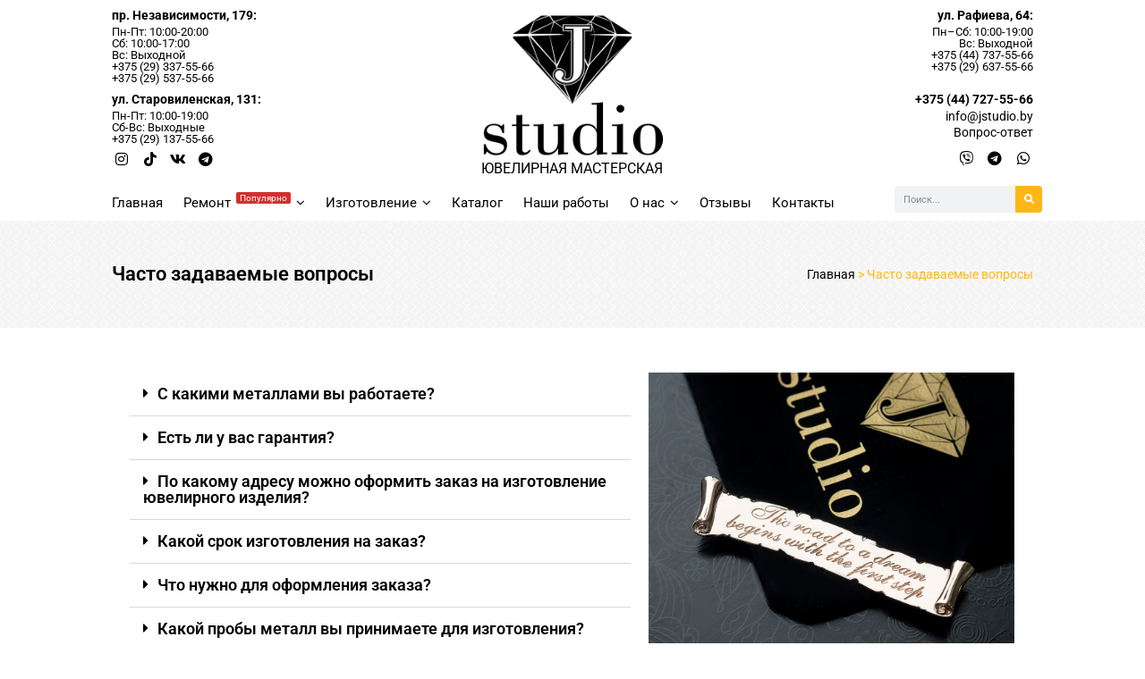

--- FILE ---
content_type: text/html; charset=UTF-8
request_url: https://jstudio.by/chasto-zadavaemye-voprosy/
body_size: 45673
content:
<!doctype html>
<html lang="ru-RU">
<head>
	<meta charset="UTF-8">
		<meta name="viewport" content="width=device-width, initial-scale=1">
	<link rel='profile' href='http://gmpg.org/xfn/11'>
	<meta name='robots' content='index, follow, max-image-preview:large, max-snippet:-1, max-video-preview:-1' />
	<style>img:is([sizes="auto" i], [sizes^="auto," i]) { contain-intrinsic-size: 3000px 1500px }</style>
	
	<!-- This site is optimized with the Yoast SEO Premium plugin v17.6 (Yoast SEO v21.0) - https://yoast.com/wordpress/plugins/seo/ -->
	<title>Часто задаваемые вопросы - Ювелирная мастерская в Минске</title><style id="rocket-critical-css">:root{--woocommerce:#720eec;--wc-green:#7ad03a;--wc-red:#a00;--wc-orange:#ffba00;--wc-blue:#2ea2cc;--wc-primary:#720eec;--wc-primary-text:#fcfbfe;--wc-secondary:#e9e6ed;--wc-secondary-text:#515151;--wc-highlight:#958e09;--wc-highligh-text:white;--wc-content-bg:#fff;--wc-subtext:#767676;--wc-form-border-color:rgba(32, 7, 7, 0.8);--wc-form-border-radius:4px;--wc-form-border-width:1px}:root{--woocommerce:#720eec;--wc-green:#7ad03a;--wc-red:#a00;--wc-orange:#ffba00;--wc-blue:#2ea2cc;--wc-primary:#720eec;--wc-primary-text:#fcfbfe;--wc-secondary:#e9e6ed;--wc-secondary-text:#515151;--wc-highlight:#958e09;--wc-highligh-text:white;--wc-content-bg:#fff;--wc-subtext:#767676;--wc-form-border-color:rgba(32, 7, 7, 0.8);--wc-form-border-radius:4px;--wc-form-border-width:1px}.screen-reader-text{clip:rect(1px,1px,1px,1px);height:1px;overflow:hidden;position:absolute!important;width:1px;word-wrap:normal!important}#mega-menu-wrap-menu-1,#mega-menu-wrap-menu-1 #mega-menu-menu-1,#mega-menu-wrap-menu-1 #mega-menu-menu-1 ul.mega-sub-menu,#mega-menu-wrap-menu-1 #mega-menu-menu-1 li.mega-menu-item,#mega-menu-wrap-menu-1 #mega-menu-menu-1 li.mega-menu-row,#mega-menu-wrap-menu-1 #mega-menu-menu-1 li.mega-menu-column,#mega-menu-wrap-menu-1 #mega-menu-menu-1 a.mega-menu-link,#mega-menu-wrap-menu-1 #mega-menu-menu-1 span.mega-menu-badge{border-radius:0;box-shadow:none;background:none;border:0;bottom:auto;box-sizing:border-box;clip:auto;color:#666;display:block;float:none;font-family:inherit;font-size:14px;height:auto;left:auto;line-height:1.7;list-style-type:none;margin:0;min-height:auto;max-height:none;min-width:auto;max-width:none;opacity:1;outline:none;overflow:visible;padding:0;position:relative;right:auto;text-align:left;text-decoration:none;text-indent:0;text-transform:none;transform:none;top:auto;vertical-align:baseline;visibility:inherit;width:auto;word-wrap:break-word;white-space:normal}#mega-menu-wrap-menu-1:before,#mega-menu-wrap-menu-1 #mega-menu-menu-1:before,#mega-menu-wrap-menu-1 #mega-menu-menu-1 ul.mega-sub-menu:before,#mega-menu-wrap-menu-1 #mega-menu-menu-1 li.mega-menu-item:before,#mega-menu-wrap-menu-1 #mega-menu-menu-1 li.mega-menu-row:before,#mega-menu-wrap-menu-1 #mega-menu-menu-1 li.mega-menu-column:before,#mega-menu-wrap-menu-1 #mega-menu-menu-1 a.mega-menu-link:before,#mega-menu-wrap-menu-1 #mega-menu-menu-1 span.mega-menu-badge:before,#mega-menu-wrap-menu-1:after,#mega-menu-wrap-menu-1 #mega-menu-menu-1:after,#mega-menu-wrap-menu-1 #mega-menu-menu-1 ul.mega-sub-menu:after,#mega-menu-wrap-menu-1 #mega-menu-menu-1 li.mega-menu-item:after,#mega-menu-wrap-menu-1 #mega-menu-menu-1 li.mega-menu-row:after,#mega-menu-wrap-menu-1 #mega-menu-menu-1 li.mega-menu-column:after,#mega-menu-wrap-menu-1 #mega-menu-menu-1 a.mega-menu-link:after,#mega-menu-wrap-menu-1 #mega-menu-menu-1 span.mega-menu-badge:after{display:none}#mega-menu-wrap-menu-1{border-radius:0}@media only screen and (min-width:769px){#mega-menu-wrap-menu-1{background:rgba(34,34,34,0)}}#mega-menu-wrap-menu-1 #mega-menu-menu-1{visibility:visible;text-align:left;padding:0px 0px 0px 0px}#mega-menu-wrap-menu-1 #mega-menu-menu-1 a.mega-menu-link{display:inline}#mega-menu-wrap-menu-1 #mega-menu-menu-1 img{max-width:100%}#mega-menu-wrap-menu-1 #mega-menu-menu-1 li.mega-menu-item>ul.mega-sub-menu{display:block;visibility:hidden;opacity:1}@media only screen and (max-width:768px){#mega-menu-wrap-menu-1 #mega-menu-menu-1 li.mega-menu-item>ul.mega-sub-menu{display:none;visibility:visible;opacity:1}}@media only screen and (min-width:769px){#mega-menu-wrap-menu-1 #mega-menu-menu-1[data-effect="fade_up"] li.mega-menu-item.mega-menu-megamenu>ul.mega-sub-menu,#mega-menu-wrap-menu-1 #mega-menu-menu-1[data-effect="fade_up"] li.mega-menu-item.mega-menu-flyout ul.mega-sub-menu{opacity:0;transform:translate(0,10px)}}#mega-menu-wrap-menu-1 #mega-menu-menu-1 li.mega-menu-item.mega-menu-megamenu ul.mega-sub-menu li.mega-collapse-children>ul.mega-sub-menu{display:none}#mega-menu-wrap-menu-1 #mega-menu-menu-1 li.mega-menu-item.mega-menu-megamenu ul.mega-sub-menu ul.mega-sub-menu{visibility:inherit;opacity:1;display:block}#mega-menu-wrap-menu-1 #mega-menu-menu-1 li.mega-menu-item a.mega-menu-link:before{display:inline-block;font:inherit;font-family:dashicons;position:static;margin:0 6px 0 0px;vertical-align:top;-webkit-font-smoothing:antialiased;-moz-osx-font-smoothing:grayscale;color:inherit;background:transparent;height:auto;width:auto;top:auto}#mega-menu-wrap-menu-1 #mega-menu-menu-1>li.mega-menu-megamenu.mega-menu-item{position:static}#mega-menu-wrap-menu-1 #mega-menu-menu-1>li.mega-menu-item{margin:0 3px 0 0;display:inline-block;height:auto;vertical-align:middle}#mega-menu-wrap-menu-1 #mega-menu-menu-1>li.mega-menu-item>a.mega-menu-link{line-height:40px;height:40px;padding:0px 10px 0px 10px;vertical-align:baseline;width:auto;display:block;color:#000;text-transform:none;text-decoration:none;text-align:left;text-decoration:none;background:rgba(0,0,0,0);border:0;border-radius:0;font-family:inherit;font-size:15px;font-weight:normal;outline:none}@media only screen and (max-width:768px){#mega-menu-wrap-menu-1 #mega-menu-menu-1>li.mega-menu-item{display:list-item;margin:0;clear:both;border:0}#mega-menu-wrap-menu-1 #mega-menu-menu-1>li.mega-menu-item>a.mega-menu-link{border-radius:0;border:0;margin:0;line-height:40px;height:40px;padding:0 10px;background:transparent;text-align:left;color:#000;font-size:14px}}#mega-menu-wrap-menu-1 #mega-menu-menu-1 li.mega-menu-megamenu>ul.mega-sub-menu>li.mega-menu-row{width:100%;float:left}#mega-menu-wrap-menu-1 #mega-menu-menu-1 li.mega-menu-megamenu>ul.mega-sub-menu>li.mega-menu-row .mega-menu-column{float:left;min-height:1px}@media only screen and (min-width:769px){#mega-menu-wrap-menu-1 #mega-menu-menu-1 li.mega-menu-megamenu>ul.mega-sub-menu>li.mega-menu-row>ul.mega-sub-menu>li.mega-menu-columns-6-of-12{width:50%}}@media only screen and (max-width:768px){#mega-menu-wrap-menu-1 #mega-menu-menu-1 li.mega-menu-megamenu>ul.mega-sub-menu>li.mega-menu-row>ul.mega-sub-menu>li.mega-menu-column{width:100%;clear:both}}#mega-menu-wrap-menu-1 #mega-menu-menu-1 li.mega-menu-megamenu>ul.mega-sub-menu>li.mega-menu-row .mega-menu-column>ul.mega-sub-menu>li.mega-menu-item{padding:5px 0px 5px 10px;width:100%}#mega-menu-wrap-menu-1 #mega-menu-menu-1>li.mega-menu-megamenu>ul.mega-sub-menu{z-index:999;border-radius:0;background:#f9f9f9;border:0;padding:10px 10px 10px 10px;position:absolute;width:100%;max-width:none;left:0}@media only screen and (max-width:768px){#mega-menu-wrap-menu-1 #mega-menu-menu-1>li.mega-menu-megamenu>ul.mega-sub-menu{float:left;position:static;width:100%}}@media only screen and (min-width:769px){#mega-menu-wrap-menu-1 #mega-menu-menu-1>li.mega-menu-megamenu>ul.mega-sub-menu li.mega-menu-columns-1-of-2{width:50%}#mega-menu-wrap-menu-1 #mega-menu-menu-1>li.mega-menu-megamenu>ul.mega-sub-menu li.mega-menu-columns-6-of-12{width:50%}}#mega-menu-wrap-menu-1 #mega-menu-menu-1>li.mega-menu-megamenu>ul.mega-sub-menu>li.mega-menu-item ul.mega-sub-menu{clear:both}#mega-menu-wrap-menu-1 #mega-menu-menu-1>li.mega-menu-megamenu>ul.mega-sub-menu>li.mega-menu-item,#mega-menu-wrap-menu-1 #mega-menu-menu-1>li.mega-menu-megamenu>ul.mega-sub-menu li.mega-menu-column>ul.mega-sub-menu>li.mega-menu-item{color:#666;font-family:inherit;font-size:14px;display:block;float:left;clear:none;padding:5px 0px 5px 10px;vertical-align:top}#mega-menu-wrap-menu-1 #mega-menu-menu-1>li.mega-menu-megamenu>ul.mega-sub-menu>li.mega-menu-item.mega-menu-clear{clear:left}#mega-menu-wrap-menu-1 #mega-menu-menu-1>li.mega-menu-megamenu>ul.mega-sub-menu>li.mega-menu-item>a.mega-menu-link,#mega-menu-wrap-menu-1 #mega-menu-menu-1>li.mega-menu-megamenu>ul.mega-sub-menu li.mega-menu-column>ul.mega-sub-menu>li.mega-menu-item>a.mega-menu-link{color:#000;font-family:inherit;font-size:14px;text-transform:none;text-decoration:none;font-weight:normal;text-align:left;margin:0px 0px 0px 0px;padding:0px 0px 0px 0px;vertical-align:top;display:block;border:0}#mega-menu-wrap-menu-1 #mega-menu-menu-1>li.mega-menu-megamenu>ul.mega-sub-menu>li.mega-menu-item li.mega-menu-item>a.mega-menu-link{color:#666;font-family:inherit;font-size:14px;text-transform:none;text-decoration:none;font-weight:normal;text-align:left;margin:0px 0px 0px 0px;padding:0px 0px 0px 0px;vertical-align:top;display:block;border:0}@media only screen and (max-width:768px){#mega-menu-wrap-menu-1 #mega-menu-menu-1>li.mega-menu-megamenu>ul.mega-sub-menu{border:0;padding:10px;border-radius:0}#mega-menu-wrap-menu-1 #mega-menu-menu-1>li.mega-menu-megamenu>ul.mega-sub-menu>li.mega-menu-item{width:100%;clear:both}}#mega-menu-wrap-menu-1 #mega-menu-menu-1>li.mega-menu-flyout ul.mega-sub-menu{z-index:999;position:absolute;width:380px;max-width:none;padding:0px 0px 0px 0px;border:0;background:#f1f1f1;border-radius:0}@media only screen and (max-width:768px){#mega-menu-wrap-menu-1 #mega-menu-menu-1>li.mega-menu-flyout ul.mega-sub-menu{float:left;position:static;width:100%;padding:0;border:0;border-radius:0}}#mega-menu-wrap-menu-1 #mega-menu-menu-1>li.mega-menu-flyout ul.mega-sub-menu li.mega-menu-item{border-bottom:1px solid #d7d7d7}#mega-menu-wrap-menu-1 #mega-menu-menu-1>li.mega-menu-flyout ul.mega-sub-menu li.mega-menu-item:last-child{border-bottom:0;box-shadow:none}@media only screen and (max-width:768px){#mega-menu-wrap-menu-1 #mega-menu-menu-1>li.mega-menu-flyout ul.mega-sub-menu li.mega-menu-item{clear:both}}#mega-menu-wrap-menu-1 #mega-menu-menu-1>li.mega-menu-flyout ul.mega-sub-menu li.mega-menu-item a.mega-menu-link{display:block;background:#f9f9f9;color:#000;font-family:inherit;font-size:14px;font-weight:normal;padding:0px 10px 0px 10px;line-height:35px;text-decoration:none;text-transform:none;vertical-align:baseline}#mega-menu-wrap-menu-1 #mega-menu-menu-1>li.mega-menu-flyout ul.mega-sub-menu li.mega-menu-item:first-child>a.mega-menu-link{border-top-left-radius:0px;border-top-right-radius:0px}@media only screen and (max-width:768px){#mega-menu-wrap-menu-1 #mega-menu-menu-1>li.mega-menu-flyout ul.mega-sub-menu li.mega-menu-item:first-child>a.mega-menu-link{border-top-left-radius:0;border-top-right-radius:0}}#mega-menu-wrap-menu-1 #mega-menu-menu-1>li.mega-menu-flyout ul.mega-sub-menu li.mega-menu-item:last-child>a.mega-menu-link{border-bottom-right-radius:0px;border-bottom-left-radius:0px}@media only screen and (max-width:768px){#mega-menu-wrap-menu-1 #mega-menu-menu-1>li.mega-menu-flyout ul.mega-sub-menu li.mega-menu-item:last-child>a.mega-menu-link{border-bottom-right-radius:0;border-bottom-left-radius:0}}#mega-menu-wrap-menu-1 #mega-menu-menu-1 li.mega-menu-item-has-children>a.mega-menu-link>span.mega-indicator:after{content:'\f140';font-family:dashicons;font-weight:normal;display:inline-block;margin:0 0 0 6px;vertical-align:top;-webkit-font-smoothing:antialiased;-moz-osx-font-smoothing:grayscale;transform:rotate(0);color:inherit;position:relative;background:transparent;height:auto;width:auto;right:auto;line-height:inherit}#mega-menu-wrap-menu-1 #mega-menu-menu-1 li.mega-menu-item-has-children>a.mega-menu-link>span.mega-indicator{display:inline;height:auto;width:auto;background:transparent;position:relative;left:auto;min-width:auto;line-height:inherit;color:inherit;font-size:inherit;padding:0}#mega-menu-wrap-menu-1 #mega-menu-menu-1 li.mega-menu-item-has-children li.mega-menu-item-has-children>a.mega-menu-link>span.mega-indicator{float:right}@media only screen and (max-width:768px){#mega-menu-wrap-menu-1 #mega-menu-menu-1 li.mega-menu-item-has-children>a.mega-menu-link>span.mega-indicator{float:right}}@media only screen and (min-width:769px){#mega-menu-wrap-menu-1 #mega-menu-menu-1 li.mega-hide-on-desktop{display:none}}@media only screen and (max-width:768px){#mega-menu-wrap-menu-1:after{content:"";display:table;clear:both}}#mega-menu-wrap-menu-1 .mega-menu-toggle{display:none;z-index:1;background:rgba(34,34,34,0);border-radius:2px 2px 2px 2px;line-height:40px;height:40px;text-align:left;outline:none;white-space:nowrap}@media only screen and (max-width:768px){#mega-menu-wrap-menu-1 .mega-menu-toggle{display:-webkit-box;display:-ms-flexbox;display:-webkit-flex;display:flex}}#mega-menu-wrap-menu-1 .mega-menu-toggle .mega-toggle-blocks-left,#mega-menu-wrap-menu-1 .mega-menu-toggle .mega-toggle-blocks-center,#mega-menu-wrap-menu-1 .mega-menu-toggle .mega-toggle-blocks-right{display:-webkit-box;display:-ms-flexbox;display:-webkit-flex;display:flex;-ms-flex-preferred-size:33.33%;-webkit-flex-basis:33.33%;flex-basis:33.33%}#mega-menu-wrap-menu-1 .mega-menu-toggle .mega-toggle-blocks-left{-webkit-box-flex:1;-ms-flex:1;-webkit-flex:1;flex:1;-webkit-box-pack:start;-ms-flex-pack:start;-webkit-justify-content:flex-start;justify-content:flex-start}#mega-menu-wrap-menu-1 .mega-menu-toggle .mega-toggle-blocks-center{-webkit-box-pack:center;-ms-flex-pack:center;-webkit-justify-content:center;justify-content:center}#mega-menu-wrap-menu-1 .mega-menu-toggle .mega-toggle-blocks-center .mega-toggle-block{margin-left:3px;margin-right:3px}#mega-menu-wrap-menu-1 .mega-menu-toggle .mega-toggle-blocks-right{-webkit-box-flex:1;-ms-flex:1;-webkit-flex:1;flex:1;-webkit-box-pack:end;-ms-flex-pack:end;-webkit-justify-content:flex-end;justify-content:flex-end}#mega-menu-wrap-menu-1 .mega-menu-toggle .mega-toggle-block{display:-webkit-box;display:-ms-flexbox;display:-webkit-flex;display:flex;height:100%;outline:0;-webkit-align-self:center;-ms-flex-item-align:center;align-self:center;-ms-flex-negative:0;-webkit-flex-shrink:0;flex-shrink:0}@media only screen and (max-width:768px){#mega-menu-wrap-menu-1 .mega-menu-toggle+#mega-menu-menu-1{background:#fff;padding:0px 0px 0px 0px;display:none}#mega-menu-wrap-menu-1 .mega-menu-toggle+#mega-menu-menu-1{position:fixed;display:block;width:350px;max-width:90%;height:100vh;max-height:100vh;top:0;box-sizing:border-box;overflow:auto;z-index:9999999999;overscroll-behavior:contain}#mega-menu-wrap-menu-1 .mega-menu-toggle+#mega-menu-menu-1{left:-350px}}#mega-menu-wrap-menu-1 .mega-menu-toggle .mega-toggle-block-1 .mega-toggle-animated{padding:0;display:-webkit-box;display:-ms-flexbox;display:-webkit-flex;display:flex;font:inherit;color:inherit;text-transform:none;background-color:transparent;border:0;margin:0;overflow:visible;transform:scale(0.8);align-self:center;outline:0;background:none}#mega-menu-wrap-menu-1 .mega-menu-toggle .mega-toggle-block-1 .mega-toggle-animated-box{width:40px;height:24px;display:inline-block;position:relative;outline:0}#mega-menu-wrap-menu-1 .mega-menu-toggle .mega-toggle-block-1 .mega-toggle-animated-inner{display:block;top:50%;margin-top:-2px}#mega-menu-wrap-menu-1 .mega-menu-toggle .mega-toggle-block-1 .mega-toggle-animated-inner,#mega-menu-wrap-menu-1 .mega-menu-toggle .mega-toggle-block-1 .mega-toggle-animated-inner::before,#mega-menu-wrap-menu-1 .mega-menu-toggle .mega-toggle-block-1 .mega-toggle-animated-inner::after{width:40px;height:4px;background-color:#000;border-radius:4px;position:absolute}#mega-menu-wrap-menu-1 .mega-menu-toggle .mega-toggle-block-1 .mega-toggle-animated-inner::before,#mega-menu-wrap-menu-1 .mega-menu-toggle .mega-toggle-block-1 .mega-toggle-animated-inner::after{content:"";display:block}#mega-menu-wrap-menu-1 .mega-menu-toggle .mega-toggle-block-1 .mega-toggle-animated-inner::before{top:-10px}#mega-menu-wrap-menu-1 .mega-menu-toggle .mega-toggle-block-1 .mega-toggle-animated-inner::after{bottom:-10px}#mega-menu-wrap-menu-1 .mega-menu-toggle .mega-toggle-block-1 .mega-toggle-animated-slider .mega-toggle-animated-inner{top:2px}#mega-menu-wrap-menu-1 .mega-menu-toggle .mega-toggle-block-1 .mega-toggle-animated-slider .mega-toggle-animated-inner::before{top:10px}#mega-menu-wrap-menu-1 .mega-menu-toggle .mega-toggle-block-1 .mega-toggle-animated-slider .mega-toggle-animated-inner::after{top:20px}#mega-menu-wrap-menu-1 #mega-menu-menu-1 li#mega-menu-item-14179>a.mega-menu-link:before{content:"";background-image:url('//jstudio.by/wp-content/uploads/2022/05/цепочки-1-25x25.png');background-size:25px 25px;background-repeat:no-repeat;width:25px;height:25px;line-height:25px;vertical-align:middle}@media (-webkit-min-device-pixel-ratio:2){#mega-menu-wrap-menu-1 #mega-menu-menu-1 li#mega-menu-item-14179>a.mega-menu-link:before{background-image:url('//jstudio.by/wp-content/uploads/2022/05/цепочки-1-50x50.png')}}@media only screen and (max-width:768px){#mega-menu-wrap-menu-1 #mega-menu-menu-1 li#mega-menu-item-14179>a.mega-menu-link:before{background-size:25px 25px;width:25px;height:25px;line-height:25px}}#mega-menu-wrap-menu-1 #mega-menu-menu-1 li#mega-menu-item-14082>a.mega-menu-link:before{content:"";background-image:url('//jstudio.by/wp-content/uploads/2022/05/все-кольца-25x25.png');background-size:25px 25px;background-repeat:no-repeat;width:25px;height:25px;line-height:25px;vertical-align:middle}@media (-webkit-min-device-pixel-ratio:2){#mega-menu-wrap-menu-1 #mega-menu-menu-1 li#mega-menu-item-14082>a.mega-menu-link:before{background-image:url('//jstudio.by/wp-content/uploads/2022/05/все-кольца-50x50.png')}}@media only screen and (max-width:768px){#mega-menu-wrap-menu-1 #mega-menu-menu-1 li#mega-menu-item-14082>a.mega-menu-link:before{background-size:25px 25px;width:25px;height:25px;line-height:25px}}#mega-menu-wrap-menu-1 #mega-menu-menu-1 li#mega-menu-item-14107>a.mega-menu-link:before{content:"";background-image:url('//jstudio.by/wp-content/uploads/2022/05/все-кольца2-25x25.png');background-size:25px 25px;background-repeat:no-repeat;width:25px;height:25px;line-height:25px;vertical-align:middle}@media (-webkit-min-device-pixel-ratio:2){#mega-menu-wrap-menu-1 #mega-menu-menu-1 li#mega-menu-item-14107>a.mega-menu-link:before{background-image:url('//jstudio.by/wp-content/uploads/2022/05/все-кольца2-50x50.png')}}@media only screen and (max-width:768px){#mega-menu-wrap-menu-1 #mega-menu-menu-1 li#mega-menu-item-14107>a.mega-menu-link:before{background-size:25px 25px;width:25px;height:25px;line-height:25px}}#mega-menu-wrap-menu-1 #mega-menu-menu-1 li#mega-menu-item-14147>a.mega-menu-link:before{content:"";background-image:url('//jstudio.by/wp-content/uploads/2022/05/обручальные-кольца-25x25.png');background-size:25px 25px;background-repeat:no-repeat;width:25px;height:25px;line-height:25px;vertical-align:middle}@media (-webkit-min-device-pixel-ratio:2){#mega-menu-wrap-menu-1 #mega-menu-menu-1 li#mega-menu-item-14147>a.mega-menu-link:before{background-image:url('//jstudio.by/wp-content/uploads/2022/05/обручальные-кольца-50x50.png')}}@media only screen and (max-width:768px){#mega-menu-wrap-menu-1 #mega-menu-menu-1 li#mega-menu-item-14147>a.mega-menu-link:before{background-size:25px 25px;width:25px;height:25px;line-height:25px}}#mega-menu-wrap-menu-1 #mega-menu-menu-1 li#mega-menu-item-14127>a.mega-menu-link:before{content:"";background-image:url('//jstudio.by/wp-content/uploads/2022/05/помолвочные-кольца-25x25.png');background-size:25px 25px;background-repeat:no-repeat;width:25px;height:25px;line-height:25px;vertical-align:middle}@media (-webkit-min-device-pixel-ratio:2){#mega-menu-wrap-menu-1 #mega-menu-menu-1 li#mega-menu-item-14127>a.mega-menu-link:before{background-image:url('//jstudio.by/wp-content/uploads/2022/05/помолвочные-кольца-50x50.png')}}@media only screen and (max-width:768px){#mega-menu-wrap-menu-1 #mega-menu-menu-1 li#mega-menu-item-14127>a.mega-menu-link:before{background-size:25px 25px;width:25px;height:25px;line-height:25px}}#mega-menu-wrap-menu-1 #mega-menu-menu-1 li#mega-menu-item-14120>a.mega-menu-link:before{content:"";background-image:url('//jstudio.by/wp-content/uploads/2022/05/печатки-25x25.png');background-size:25px 25px;background-repeat:no-repeat;width:25px;height:25px;line-height:25px;vertical-align:middle}@media (-webkit-min-device-pixel-ratio:2){#mega-menu-wrap-menu-1 #mega-menu-menu-1 li#mega-menu-item-14120>a.mega-menu-link:before{background-image:url('//jstudio.by/wp-content/uploads/2022/05/печатки-50x50.png')}}@media only screen and (max-width:768px){#mega-menu-wrap-menu-1 #mega-menu-menu-1 li#mega-menu-item-14120>a.mega-menu-link:before{background-size:25px 25px;width:25px;height:25px;line-height:25px}}#mega-menu-wrap-menu-1 #mega-menu-menu-1 li#mega-menu-item-14327>a.mega-menu-link:before{content:"";background-image:url('//jstudio.by/wp-content/uploads/2022/05/браслеты-25x25.png');background-size:25px 25px;background-repeat:no-repeat;width:25px;height:25px;line-height:25px;vertical-align:middle}@media (-webkit-min-device-pixel-ratio:2){#mega-menu-wrap-menu-1 #mega-menu-menu-1 li#mega-menu-item-14327>a.mega-menu-link:before{background-image:url('//jstudio.by/wp-content/uploads/2022/05/браслеты-50x50.png')}}@media only screen and (max-width:768px){#mega-menu-wrap-menu-1 #mega-menu-menu-1 li#mega-menu-item-14327>a.mega-menu-link:before{background-size:25px 25px;width:25px;height:25px;line-height:25px}}#mega-menu-wrap-menu-1 #mega-menu-menu-1 li#mega-menu-item-14328>a.mega-menu-link:before{content:"";background-image:url('//jstudio.by/wp-content/uploads/2022/05/подвески-и-кулоны-25x25.png');background-size:25px 25px;background-repeat:no-repeat;width:25px;height:25px;line-height:25px;vertical-align:middle}@media (-webkit-min-device-pixel-ratio:2){#mega-menu-wrap-menu-1 #mega-menu-menu-1 li#mega-menu-item-14328>a.mega-menu-link:before{background-image:url('//jstudio.by/wp-content/uploads/2022/05/подвески-и-кулоны-50x50.png')}}@media only screen and (max-width:768px){#mega-menu-wrap-menu-1 #mega-menu-menu-1 li#mega-menu-item-14328>a.mega-menu-link:before{background-size:25px 25px;width:25px;height:25px;line-height:25px}}#mega-menu-wrap-menu-1 #mega-menu-menu-1 li#mega-menu-item-14330>a.mega-menu-link:before{content:"";background-image:url('//jstudio.by/wp-content/uploads/2022/05/крестики-25x25.png');background-size:25px 25px;background-repeat:no-repeat;width:25px;height:25px;line-height:25px;vertical-align:middle}@media (-webkit-min-device-pixel-ratio:2){#mega-menu-wrap-menu-1 #mega-menu-menu-1 li#mega-menu-item-14330>a.mega-menu-link:before{background-image:url('//jstudio.by/wp-content/uploads/2022/05/крестики-50x50.png')}}@media only screen and (max-width:768px){#mega-menu-wrap-menu-1 #mega-menu-menu-1 li#mega-menu-item-14330>a.mega-menu-link:before{background-size:25px 25px;width:25px;height:25px;line-height:25px}}#mega-menu-wrap-menu-1 #mega-menu-menu-1 li#mega-menu-item-14326>a.mega-menu-link:before{content:"";background-image:url('//jstudio.by/wp-content/uploads/2022/05/серьги-25x25.png');background-size:25px 25px;background-repeat:no-repeat;width:25px;height:25px;line-height:25px;vertical-align:middle}@media (-webkit-min-device-pixel-ratio:2){#mega-menu-wrap-menu-1 #mega-menu-menu-1 li#mega-menu-item-14326>a.mega-menu-link:before{background-image:url('//jstudio.by/wp-content/uploads/2022/05/серьги-50x50.png')}}@media only screen and (max-width:768px){#mega-menu-wrap-menu-1 #mega-menu-menu-1 li#mega-menu-item-14326>a.mega-menu-link:before{background-size:25px 25px;width:25px;height:25px;line-height:25px}}#mega-menu-wrap-menu-1 #mega-menu-menu-1 li#mega-menu-item-14329>a.mega-menu-link:before{content:"";background-image:url('//jstudio.by/wp-content/uploads/2022/09/4-25x25.png');background-size:25px 25px;background-repeat:no-repeat;width:25px;height:25px;line-height:25px;vertical-align:middle}@media (-webkit-min-device-pixel-ratio:2){#mega-menu-wrap-menu-1 #mega-menu-menu-1 li#mega-menu-item-14329>a.mega-menu-link:before{background-image:url('//jstudio.by/wp-content/uploads/2022/09/4-50x50.png')}}@media only screen and (max-width:768px){#mega-menu-wrap-menu-1 #mega-menu-menu-1 li#mega-menu-item-14329>a.mega-menu-link:before{background-size:25px 25px;width:25px;height:25px;line-height:25px}}#mega-menu-wrap-menu-1 #mega-menu-menu-1 li#mega-menu-item-19089>a.mega-menu-link:before{content:"";background-image:url('//jstudio.by/wp-content/uploads/2024/02/11zaponka-25x25.png');background-size:25px 25px;background-repeat:no-repeat;width:25px;height:25px;line-height:25px;vertical-align:middle}@media (-webkit-min-device-pixel-ratio:2){#mega-menu-wrap-menu-1 #mega-menu-menu-1 li#mega-menu-item-19089>a.mega-menu-link:before{background-image:url('//jstudio.by/wp-content/uploads/2024/02/11zaponka-50x50.png')}}@media only screen and (max-width:768px){#mega-menu-wrap-menu-1 #mega-menu-menu-1 li#mega-menu-item-19089>a.mega-menu-link:before{background-size:25px 25px;width:25px;height:25px;line-height:25px}}#mega-menu-wrap-menu-1 #mega-menu-menu-1 li#mega-menu-item-19090>a.mega-menu-link:before{content:"";background-image:url('//jstudio.by/wp-content/uploads/2022/09/2-25x25.png');background-size:25px 25px;background-repeat:no-repeat;width:25px;height:25px;line-height:25px;vertical-align:middle}@media (-webkit-min-device-pixel-ratio:2){#mega-menu-wrap-menu-1 #mega-menu-menu-1 li#mega-menu-item-19090>a.mega-menu-link:before{background-image:url('//jstudio.by/wp-content/uploads/2022/09/2-50x50.png')}}@media only screen and (max-width:768px){#mega-menu-wrap-menu-1 #mega-menu-menu-1 li#mega-menu-item-19090>a.mega-menu-link:before{background-size:25px 25px;width:25px;height:25px;line-height:25px}}#mega-menu-wrap-menu-1 #mega-menu-menu-1 li#mega-menu-item-19091>a.mega-menu-link:before{content:"";background-image:url('//jstudio.by/wp-content/uploads/2022/05/брелки-и-сувениры-25x25.png');background-size:25px 25px;background-repeat:no-repeat;width:25px;height:25px;line-height:25px;vertical-align:middle}@media (-webkit-min-device-pixel-ratio:2){#mega-menu-wrap-menu-1 #mega-menu-menu-1 li#mega-menu-item-19091>a.mega-menu-link:before{background-image:url('//jstudio.by/wp-content/uploads/2022/05/брелки-и-сувениры-50x50.png')}}@media only screen and (max-width:768px){#mega-menu-wrap-menu-1 #mega-menu-menu-1 li#mega-menu-item-19091>a.mega-menu-link:before{background-size:25px 25px;width:25px;height:25px;line-height:25px}}#mega-menu-wrap-menu-1 #mega-menu-menu-1 li#mega-menu-item-19092>a.mega-menu-link:before{content:"";background-image:url('//jstudio.by/wp-content/uploads/2022/09/3-25x25.png');background-size:25px 25px;background-repeat:no-repeat;width:25px;height:25px;line-height:25px;vertical-align:middle}@media (-webkit-min-device-pixel-ratio:2){#mega-menu-wrap-menu-1 #mega-menu-menu-1 li#mega-menu-item-19092>a.mega-menu-link:before{background-image:url('//jstudio.by/wp-content/uploads/2022/09/3-50x50.png')}}@media only screen and (max-width:768px){#mega-menu-wrap-menu-1 #mega-menu-menu-1 li#mega-menu-item-19092>a.mega-menu-link:before{background-size:25px 25px;width:25px;height:25px;line-height:25px}}#mega-menu-wrap-menu-1 #mega-menu-menu-1 li#mega-menu-item-17561>a.mega-menu-link:before{content:"";background-image:url('//jstudio.by/wp-content/uploads/2022/09/1-25x25.png');background-size:25px 25px;background-repeat:no-repeat;width:25px;height:25px;line-height:25px;vertical-align:middle}@media (-webkit-min-device-pixel-ratio:2){#mega-menu-wrap-menu-1 #mega-menu-menu-1 li#mega-menu-item-17561>a.mega-menu-link:before{background-image:url('//jstudio.by/wp-content/uploads/2022/09/1-50x50.png')}}@media only screen and (max-width:768px){#mega-menu-wrap-menu-1 #mega-menu-menu-1 li#mega-menu-item-17561>a.mega-menu-link:before{background-size:25px 25px;width:25px;height:25px;line-height:25px}}#mega-menu-wrap-menu-1 #mega-menu-menu-1 li#mega-menu-item-19647>a.mega-menu-link:before{content:"";background-image:url('//jstudio.by/wp-content/uploads/2022/11/1obmen-25x25.png');background-size:25px 25px;background-repeat:no-repeat;width:25px;height:25px;line-height:25px;vertical-align:middle}@media (-webkit-min-device-pixel-ratio:2){#mega-menu-wrap-menu-1 #mega-menu-menu-1 li#mega-menu-item-19647>a.mega-menu-link:before{background-image:url('//jstudio.by/wp-content/uploads/2022/11/1obmen-50x50.png')}}@media only screen and (max-width:768px){#mega-menu-wrap-menu-1 #mega-menu-menu-1 li#mega-menu-item-19647>a.mega-menu-link:before{background-size:25px 25px;width:25px;height:25px;line-height:25px}}#mega-menu-wrap-menu-1 #mega-menu-menu-1 li#mega-menu-item-20617>a.mega-menu-link:before{content:"";background-image:url('//jstudio.by/wp-content/uploads/2022/11/6-1-25x25.png');background-size:25px 25px;background-repeat:no-repeat;width:25px;height:25px;line-height:25px;vertical-align:middle}@media (-webkit-min-device-pixel-ratio:2){#mega-menu-wrap-menu-1 #mega-menu-menu-1 li#mega-menu-item-20617>a.mega-menu-link:before{background-image:url('//jstudio.by/wp-content/uploads/2022/11/6-1-50x50.png')}}@media only screen and (max-width:768px){#mega-menu-wrap-menu-1 #mega-menu-menu-1 li#mega-menu-item-20617>a.mega-menu-link:before{background-size:25px 25px;width:25px;height:25px;line-height:25px}}#mega-menu-wrap-menu-1 #mega-menu-menu-1 li#mega-menu-item-20618>a.mega-menu-link:before{content:"";background-image:url('//jstudio.by/wp-content/uploads/2022/11/5-1-25x25.png');background-size:25px 25px;background-repeat:no-repeat;width:25px;height:25px;line-height:25px;vertical-align:middle}@media (-webkit-min-device-pixel-ratio:2){#mega-menu-wrap-menu-1 #mega-menu-menu-1 li#mega-menu-item-20618>a.mega-menu-link:before{background-image:url('//jstudio.by/wp-content/uploads/2022/11/5-1-50x50.png')}}@media only screen and (max-width:768px){#mega-menu-wrap-menu-1 #mega-menu-menu-1 li#mega-menu-item-20618>a.mega-menu-link:before{background-size:25px 25px;width:25px;height:25px;line-height:25px}}#mega-menu-wrap-menu-1 #mega-menu-menu-1 li#mega-menu-item-20619>a.mega-menu-link:before{content:"";background-image:url('//jstudio.by/wp-content/uploads/2024/02/3parnye-25x25.png');background-size:25px 25px;background-repeat:no-repeat;width:25px;height:25px;line-height:25px;vertical-align:middle}@media (-webkit-min-device-pixel-ratio:2){#mega-menu-wrap-menu-1 #mega-menu-menu-1 li#mega-menu-item-20619>a.mega-menu-link:before{background-image:url('//jstudio.by/wp-content/uploads/2024/02/3parnye-50x50.png')}}@media only screen and (max-width:768px){#mega-menu-wrap-menu-1 #mega-menu-menu-1 li#mega-menu-item-20619>a.mega-menu-link:before{background-size:25px 25px;width:25px;height:25px;line-height:25px}}#mega-menu-wrap-menu-1 #mega-menu-menu-1 li#mega-menu-item-20620>a.mega-menu-link:before{content:"";background-image:url('//jstudio.by/wp-content/uploads/2024/02/8komplekty-25x25.png');background-size:25px 25px;background-repeat:no-repeat;width:25px;height:25px;line-height:25px;vertical-align:middle}@media (-webkit-min-device-pixel-ratio:2){#mega-menu-wrap-menu-1 #mega-menu-menu-1 li#mega-menu-item-20620>a.mega-menu-link:before{background-image:url('//jstudio.by/wp-content/uploads/2024/02/8komplekty-50x50.png')}}@media only screen and (max-width:768px){#mega-menu-wrap-menu-1 #mega-menu-menu-1 li#mega-menu-item-20620>a.mega-menu-link:before{background-size:25px 25px;width:25px;height:25px;line-height:25px}}#mega-menu-wrap-menu-1 #mega-menu-menu-1 li#mega-menu-item-23613>a.mega-menu-link:before{content:"";background-image:url('//jstudio.by/wp-content/uploads/2024/02/5s-brilliantami-25x25.png');background-size:25px 25px;background-repeat:no-repeat;width:25px;height:25px;line-height:25px;vertical-align:middle}@media (-webkit-min-device-pixel-ratio:2){#mega-menu-wrap-menu-1 #mega-menu-menu-1 li#mega-menu-item-23613>a.mega-menu-link:before{background-image:url('//jstudio.by/wp-content/uploads/2024/02/5s-brilliantami-50x50.png')}}@media only screen and (max-width:768px){#mega-menu-wrap-menu-1 #mega-menu-menu-1 li#mega-menu-item-23613>a.mega-menu-link:before{background-size:25px 25px;width:25px;height:25px;line-height:25px}}#mega-menu-wrap-menu-1 #mega-menu-menu-1 li#mega-menu-item-23614>a.mega-menu-link:before{content:"";background-image:url('//jstudio.by/wp-content/uploads/2024/02/9moshevik-25x25.png');background-size:25px 25px;background-repeat:no-repeat;width:25px;height:25px;line-height:25px;vertical-align:middle}@media (-webkit-min-device-pixel-ratio:2){#mega-menu-wrap-menu-1 #mega-menu-menu-1 li#mega-menu-item-23614>a.mega-menu-link:before{background-image:url('//jstudio.by/wp-content/uploads/2024/02/9moshevik-50x50.png')}}@media only screen and (max-width:768px){#mega-menu-wrap-menu-1 #mega-menu-menu-1 li#mega-menu-item-23614>a.mega-menu-link:before{background-size:25px 25px;width:25px;height:25px;line-height:25px}}#mega-menu-wrap-menu-1 #mega-menu-menu-1 li#mega-menu-item-24391>a.mega-menu-link:before{content:"";background-image:url('//jstudio.by/wp-content/uploads/2024/08/zazhim-25x25.png');background-size:25px 25px;background-repeat:no-repeat;width:25px;height:25px;line-height:25px;vertical-align:middle}@media (-webkit-min-device-pixel-ratio:2){#mega-menu-wrap-menu-1 #mega-menu-menu-1 li#mega-menu-item-24391>a.mega-menu-link:before{background-image:url('//jstudio.by/wp-content/uploads/2024/08/zazhim-50x50.png')}}@media only screen and (max-width:768px){#mega-menu-wrap-menu-1 #mega-menu-menu-1 li#mega-menu-item-24391>a.mega-menu-link:before{background-size:25px 25px;width:25px;height:25px;line-height:25px}}#mega-menu-wrap-menu-1 #mega-menu-menu-1 li#mega-menu-item-24392>a.mega-menu-link:before{content:"";background-image:url('//jstudio.by/wp-content/uploads/2024/08/sharm-25x25.png');background-size:25px 25px;background-repeat:no-repeat;width:25px;height:25px;line-height:25px;vertical-align:middle}@media (-webkit-min-device-pixel-ratio:2){#mega-menu-wrap-menu-1 #mega-menu-menu-1 li#mega-menu-item-24392>a.mega-menu-link:before{background-image:url('//jstudio.by/wp-content/uploads/2024/08/sharm-50x50.png')}}@media only screen and (max-width:768px){#mega-menu-wrap-menu-1 #mega-menu-menu-1 li#mega-menu-item-24392>a.mega-menu-link:before{background-size:25px 25px;width:25px;height:25px;line-height:25px}}#mega-menu-wrap-menu-1 #mega-menu-menu-1 li#mega-menu-item-24393>a.mega-menu-link:before{content:"";background-image:url('//jstudio.by/wp-content/uploads/2024/08/otpechatki-25x25.png');background-size:25px 25px;background-repeat:no-repeat;width:25px;height:25px;line-height:25px;vertical-align:middle}@media (-webkit-min-device-pixel-ratio:2){#mega-menu-wrap-menu-1 #mega-menu-menu-1 li#mega-menu-item-24393>a.mega-menu-link:before{background-image:url('//jstudio.by/wp-content/uploads/2024/08/otpechatki-50x50.png')}}@media only screen and (max-width:768px){#mega-menu-wrap-menu-1 #mega-menu-menu-1 li#mega-menu-item-24393>a.mega-menu-link:before{background-size:25px 25px;width:25px;height:25px;line-height:25px}}#mega-menu-wrap-menu-1 li.mega-menu-item img.mega-menu-logo{display:inline;vertical-align:middle;max-height:none}@media only screen and (max-width:768px){#mega-menu-wrap-menu-1 li.mega-menu-item img.mega-menu-logo{max-height:90%;width:auto}}@media only screen and (max-width:768px){#mega-menu-wrap-menu-1 #mega-menu-menu-1[data-effect-mobile^="slide_"] li.mega-menu-item a.mega-menu-link.mega-menu-logo{padding-top:10px;padding-bottom:10px;text-align:center;height:auto}}#mega-menu-wrap-menu-1 #mega-menu-menu-1 span.mega-menu-badge{border-radius:2px 2px 2px 2px;display:inline;padding:1px 4px 1px 4px;top:-7px;position:relative;margin:0 0 0 6px;text-align:center}#mega-menu-wrap-menu-1 #mega-menu-menu-1 span.mega-menu-badge.mega-menu-badge-style-one{background:#d32f2f;color:#fff;font-weight:normal;font-size:10px;text-transform:none;text-decoration:none;font-family:inherit}#mega-menu-wrap-menu-1{clear:both}.fa-instagram:before{content:"\f16d"}.fa-search:before{content:"\f002"}.fa-telegram:before{content:"\f2c6"}.fa-viber:before{content:"\f409"}.fa-vk:before{content:"\f189"}.fa-whatsapp:before{content:"\f232"}@font-face{font-family:'Font Awesome 5 Brands';font-style:normal;font-weight:400;font-display:block;src:url(https://jstudio.by/wp-content/plugins/megamenu-pro/icons/fontawesome5/webfonts/fa-brands-400.eot);src:url(https://jstudio.by/wp-content/plugins/megamenu-pro/icons/fontawesome5/webfonts/fa-brands-400.eot?#iefix) format("embedded-opentype"),url(https://jstudio.by/wp-content/plugins/megamenu-pro/icons/fontawesome5/webfonts/fa-brands-400.woff2) format("woff2"),url(https://jstudio.by/wp-content/plugins/megamenu-pro/icons/fontawesome5/webfonts/fa-brands-400.woff) format("woff"),url(https://jstudio.by/wp-content/plugins/megamenu-pro/icons/fontawesome5/webfonts/fa-brands-400.ttf) format("truetype"),url(https://jstudio.by/wp-content/plugins/megamenu-pro/icons/fontawesome5/webfonts/fa-brands-400.svg#fontawesome) format("svg")}@font-face{font-family:'Font Awesome 5 Free';font-style:normal;font-weight:400;font-display:block;src:url(https://jstudio.by/wp-content/plugins/megamenu-pro/icons/fontawesome5/webfonts/fa-regular-400.eot);src:url(https://jstudio.by/wp-content/plugins/megamenu-pro/icons/fontawesome5/webfonts/fa-regular-400.eot?#iefix) format("embedded-opentype"),url(https://jstudio.by/wp-content/plugins/megamenu-pro/icons/fontawesome5/webfonts/fa-regular-400.woff2) format("woff2"),url(https://jstudio.by/wp-content/plugins/megamenu-pro/icons/fontawesome5/webfonts/fa-regular-400.woff) format("woff"),url(https://jstudio.by/wp-content/plugins/megamenu-pro/icons/fontawesome5/webfonts/fa-regular-400.ttf) format("truetype"),url(https://jstudio.by/wp-content/plugins/megamenu-pro/icons/fontawesome5/webfonts/fa-regular-400.svg#fontawesome) format("svg")}@font-face{font-family:'Font Awesome 5 Free';font-style:normal;font-weight:900;font-display:block;src:url(https://jstudio.by/wp-content/plugins/megamenu-pro/icons/fontawesome5/webfonts/fa-solid-900.eot);src:url(https://jstudio.by/wp-content/plugins/megamenu-pro/icons/fontawesome5/webfonts/fa-solid-900.eot?#iefix) format("embedded-opentype"),url(https://jstudio.by/wp-content/plugins/megamenu-pro/icons/fontawesome5/webfonts/fa-solid-900.woff2) format("woff2"),url(https://jstudio.by/wp-content/plugins/megamenu-pro/icons/fontawesome5/webfonts/fa-solid-900.woff) format("woff"),url(https://jstudio.by/wp-content/plugins/megamenu-pro/icons/fontawesome5/webfonts/fa-solid-900.ttf) format("truetype"),url(https://jstudio.by/wp-content/plugins/megamenu-pro/icons/fontawesome5/webfonts/fa-solid-900.svg#fontawesome) format("svg")}html{line-height:1.15;-webkit-text-size-adjust:100%}*,:after,:before{-webkit-box-sizing:border-box;box-sizing:border-box}body{margin:0;font-family:-apple-system,BlinkMacSystemFont,Segoe UI,Roboto,Helvetica Neue,Arial,Noto Sans,sans-serif;font-size:1rem;font-weight:400;line-height:1.5;color:#333;background-color:#fff;-webkit-font-smoothing:antialiased;-moz-osx-font-smoothing:grayscale}h1{margin-top:.5rem;margin-bottom:1rem;font-family:inherit;font-weight:500;line-height:1.2;color:inherit}h1{font-size:2.5rem}p{margin-top:0;margin-bottom:.9rem}a{background-color:transparent;text-decoration:none;color:#000}b{font-weight:bolder}img{border-style:none;height:auto;max-width:100%}template{display:none}label{display:inline-block;line-height:1;vertical-align:middle}button,input,textarea{font-family:inherit;font-size:1rem;line-height:1.5;margin:0}input[type=search],input[type=text],textarea{width:100%;border:1px solid #666;border-radius:3px;padding:.5rem 1rem}button,input{overflow:visible}button{text-transform:none}[type=button],[type=submit],button{width:auto;-webkit-appearance:button}[type=button]::-moz-focus-inner,[type=submit]::-moz-focus-inner,button::-moz-focus-inner{border-style:none;padding:0}[type=button]:-moz-focusring,[type=submit]:-moz-focusring,button:-moz-focusring{outline:1px dotted ButtonText}[type=button],[type=submit],button{display:inline-block;font-weight:400;color:#c36;text-align:center;white-space:nowrap;background-color:transparent;border:1px solid #c36;padding:.5rem 1rem;font-size:1rem;border-radius:3px}textarea{overflow:auto;resize:vertical}[type=checkbox],[type=radio]{-webkit-box-sizing:border-box;box-sizing:border-box;padding:0}[type=search]{-webkit-appearance:textfield;outline-offset:-2px}[type=search]::-webkit-search-decoration{-webkit-appearance:none}::-webkit-file-upload-button{-webkit-appearance:button;font:inherit}li,ul{margin-top:0;margin-bottom:0;border:0;outline:0;font-size:100%;vertical-align:baseline;background:transparent}div.asp_hidden_data,div.asp_hidden_data *{display:none}.elementor-screen-only,.screen-reader-text{height:1px;margin:-1px;overflow:hidden;padding:0;position:absolute;top:-10000em;width:1px;clip:rect(0,0,0,0);border:0}.elementor *,.elementor :after,.elementor :before{box-sizing:border-box}.elementor a{box-shadow:none;text-decoration:none}.elementor img{border:none;border-radius:0;box-shadow:none;height:auto;max-width:100%}.elementor-element{--flex-direction:initial;--flex-wrap:initial;--justify-content:initial;--align-items:initial;--align-content:initial;--gap:initial;--flex-basis:initial;--flex-grow:initial;--flex-shrink:initial;--order:initial;--align-self:initial;align-self:var(--align-self);flex-basis:var(--flex-basis);flex-grow:var(--flex-grow);flex-shrink:var(--flex-shrink);order:var(--order)}.elementor-align-right{text-align:right}@media (max-width:767px){.elementor-mobile-align-right{text-align:right}.elementor-mobile-align-left{text-align:left}}:root{--page-title-display:block}.elementor-page-title{display:var(--page-title-display)}.elementor-section{position:relative}.elementor-section .elementor-container{display:flex;margin-left:auto;margin-right:auto;position:relative}@media (max-width:1024px){.elementor-section .elementor-container{flex-wrap:wrap}}.elementor-section.elementor-section-boxed>.elementor-container{max-width:1140px}.elementor-section.elementor-section-items-middle>.elementor-container{align-items:center}.elementor-widget-wrap{align-content:flex-start;flex-wrap:wrap;position:relative;width:100%}.elementor:not(.elementor-bc-flex-widget) .elementor-widget-wrap{display:flex}.elementor-widget-wrap>.elementor-element{width:100%}.elementor-widget{position:relative}.elementor-widget:not(:last-child){margin-bottom:var(--kit-widget-spacing,20px)}.elementor-column{display:flex;min-height:1px;position:relative}.elementor-column-gap-default>.elementor-column>.elementor-element-populated{padding:10px}.elementor-inner-section .elementor-column-gap-no .elementor-element-populated{padding:0}@media (min-width:768px){.elementor-column.elementor-col-33{width:33.333%}.elementor-column.elementor-col-50{width:50%}.elementor-column.elementor-col-100{width:100%}}@media (max-width:767px){.elementor-reverse-mobile>.elementor-container>:first-child{order:10}.elementor-column{width:100%}}.elementor-grid{display:grid;grid-column-gap:var(--grid-column-gap);grid-row-gap:var(--grid-row-gap)}.elementor-grid .elementor-grid-item{min-width:0}.elementor-grid-0 .elementor-grid{display:inline-block;margin-bottom:calc(-1 * var(--grid-row-gap));width:100%;word-spacing:var(--grid-column-gap)}.elementor-grid-0 .elementor-grid .elementor-grid-item{display:inline-block;margin-bottom:var(--grid-row-gap);word-break:break-word}.elementor-grid-3 .elementor-grid{grid-template-columns:repeat(3,1fr)}.elementor-grid-4 .elementor-grid{grid-template-columns:repeat(4,1fr)}@media (max-width:767px){.elementor-grid-mobile-3 .elementor-grid{grid-template-columns:repeat(3,1fr)}.elementor-grid-mobile-4 .elementor-grid{grid-template-columns:repeat(4,1fr)}}@media (prefers-reduced-motion:no-preference){html{scroll-behavior:smooth}}.elementor-form-fields-wrapper{display:flex;flex-wrap:wrap}.elementor-form-fields-wrapper.elementor-labels-above .elementor-field-group .elementor-field-subgroup,.elementor-form-fields-wrapper.elementor-labels-above .elementor-field-group>input,.elementor-form-fields-wrapper.elementor-labels-above .elementor-field-group>textarea{flex-basis:100%;max-width:100%}.elementor-field-group{align-items:center;flex-wrap:wrap}.elementor-field-group .elementor-field-textual{background-color:transparent;border:1px solid #69727d;color:#1f2124;flex-grow:1;max-width:100%;vertical-align:middle;width:100%}.elementor-field-group .elementor-field-textual::-moz-placeholder{color:inherit;font-family:inherit;opacity:.6}.elementor-field-subgroup{display:flex;flex-wrap:wrap}.elementor-field-subgroup .elementor-field-option label{display:inline-block}.elementor-field-subgroup.elementor-subgroup-inline .elementor-field-option{padding-inline-end:10px}.elementor-field-type-checkbox .elementor-field-subgroup .elementor-field-option input,.elementor-field-type-checkbox .elementor-field-subgroup .elementor-field-option label,.elementor-field-type-radio .elementor-field-subgroup .elementor-field-option input,.elementor-field-type-radio .elementor-field-subgroup .elementor-field-option label{display:inline}.elementor-mark-required .elementor-field-label:after{color:red;content:"*";padding-inline-start:.2em}.elementor-field-textual{border-radius:3px;font-size:15px;line-height:1.4;min-height:40px;padding:5px 14px}.elementor-heading-title{line-height:1;margin:0;padding:0}.elementor-icon{color:#69727d;display:inline-block;font-size:50px;line-height:1;text-align:center}.elementor-icon i{display:block;height:1em;position:relative;width:1em}.elementor-icon i:before{left:50%;position:absolute;transform:translateX(-50%)}.elementor-shape-rounded .elementor-icon{border-radius:10%}@media (max-width:767px){.elementor .elementor-hidden-phone{display:none}}@media (min-width:768px) and (max-width:1024px){.elementor .elementor-hidden-tablet{display:none}}@media (min-width:1025px) and (max-width:99999px){.elementor .elementor-hidden-desktop{display:none}}.elementor-widget-heading .elementor-heading-title[class*=elementor-size-]>a{color:inherit;font-size:inherit;line-height:inherit}.elementor-column .elementor-spacer-inner{height:var(--spacer-size)}.elementor-widget-social-icons.elementor-grid-0 .elementor-widget-container{font-size:0;line-height:1}.elementor-widget-social-icons:not(.elementor-grid-0):not(.elementor-grid-tablet-0):not(.elementor-grid-mobile-0) .elementor-grid{display:inline-grid}.elementor-widget-social-icons .elementor-grid{grid-column-gap:var(--grid-column-gap,5px);grid-row-gap:var(--grid-row-gap,5px);grid-template-columns:var(--grid-template-columns);justify-content:var(--justify-content,center);justify-items:var(--justify-content,center)}.elementor-icon.elementor-social-icon{font-size:var(--icon-size,25px);height:calc(var(--icon-size, 25px) + 2 * var(--icon-padding, .5em));line-height:var(--icon-size,25px);width:calc(var(--icon-size, 25px) + 2 * var(--icon-padding, .5em))}.elementor-social-icon{--e-social-icon-icon-color:#fff;align-items:center;background-color:#69727d;display:inline-flex;justify-content:center;text-align:center}.elementor-social-icon i{color:var(--e-social-icon-icon-color)}.elementor-social-icon:last-child{margin:0}.elementor-social-icon-instagram{background-color:#262626}.elementor-social-icon-telegram{background-color:#2ca5e0}.elementor-social-icon-viber{background-color:#665cac}.elementor-social-icon-vk{background-color:#45668e}.elementor-social-icon-whatsapp{background-color:#25d366}.elementor-widget-image{text-align:center}.elementor-widget-image a{display:inline-block}.elementor-widget-image img{display:inline-block;vertical-align:middle}.elementor-widget .elementor-icon-list-items{list-style-type:none;margin:0;padding:0}.elementor-widget .elementor-icon-list-item{margin:0;padding:0;position:relative}.elementor-widget .elementor-icon-list-item:after{bottom:0;position:absolute;width:100%}.elementor-widget .elementor-icon-list-item,.elementor-widget .elementor-icon-list-item a{align-items:var(--icon-vertical-align,center);display:flex;font-size:inherit}.elementor-widget .elementor-icon-list-icon+.elementor-icon-list-text{align-self:center;padding-inline-start:5px}.elementor-widget .elementor-icon-list-icon{display:flex;position:relative;top:var(--icon-vertical-offset,initial)}.elementor-widget.elementor-widget-icon-list .elementor-icon-list-icon{text-align:var(--e-icon-list-icon-align)}.elementor-widget.elementor-list-item-link-full_width a{width:100%}.elementor-widget.elementor-align-right .elementor-icon-list-item,.elementor-widget.elementor-align-right .elementor-icon-list-item a{justify-content:flex-end;text-align:right}.elementor-widget.elementor-align-right .elementor-icon-list-items{justify-content:flex-end}.elementor-widget:not(.elementor-align-left) .elementor-icon-list-item:after{right:0}@media (min-width:-1){.elementor-widget:not(.elementor-widescreen-align-right) .elementor-icon-list-item:after{left:0}.elementor-widget:not(.elementor-widescreen-align-left) .elementor-icon-list-item:after{right:0}}@media (max-width:-1){.elementor-widget:not(.elementor-laptop-align-right) .elementor-icon-list-item:after{left:0}.elementor-widget:not(.elementor-laptop-align-left) .elementor-icon-list-item:after{right:0}.elementor-widget:not(.elementor-tablet_extra-align-right) .elementor-icon-list-item:after{left:0}.elementor-widget:not(.elementor-tablet_extra-align-left) .elementor-icon-list-item:after{right:0}}@media (max-width:1024px){.elementor-widget:not(.elementor-tablet-align-right) .elementor-icon-list-item:after{left:0}.elementor-widget:not(.elementor-tablet-align-left) .elementor-icon-list-item:after{right:0}}@media (max-width:-1){.elementor-widget:not(.elementor-mobile_extra-align-right) .elementor-icon-list-item:after{left:0}.elementor-widget:not(.elementor-mobile_extra-align-left) .elementor-icon-list-item:after{right:0}}@media (max-width:767px){.elementor-widget.elementor-mobile-align-right .elementor-icon-list-item,.elementor-widget.elementor-mobile-align-right .elementor-icon-list-item a{justify-content:flex-end;text-align:right}.elementor-widget.elementor-mobile-align-right .elementor-icon-list-items{justify-content:flex-end}.elementor-widget:not(.elementor-mobile-align-left) .elementor-icon-list-item:after{right:0}}.elementor .elementor-element ul.elementor-icon-list-items{padding:0}:root{--swiper-theme-color:#007aff}:root{--swiper-navigation-size:44px}.elementor-element{--swiper-theme-color:#000;--swiper-navigation-size:44px;--swiper-pagination-bullet-size:6px;--swiper-pagination-bullet-horizontal-gap:6px}.elementor-search-form{display:block}.elementor-search-form button,.elementor-search-form input[type=search]{-webkit-appearance:none;-moz-appearance:none;background:none;border:0;display:inline-block;font-size:15px;line-height:1;margin:0;min-width:0;padding:0;vertical-align:middle;white-space:normal}.elementor-search-form button{background-color:#69727d;border-radius:0;color:#fff;font-size:var(--e-search-form-submit-icon-size,16px)}.elementor-search-form__container{border:0 solid transparent;display:flex;min-height:50px;overflow:hidden}.elementor-search-form__container:not(.elementor-search-form--full-screen){background:#f1f2f3}.elementor-search-form__input{color:#3f444b;flex-basis:100%}.elementor-search-form__input::-moz-placeholder{color:inherit;font-family:inherit;opacity:.6}.elementor-search-form__submit{font-size:var(--e-search-form-submit-icon-size,16px)}.elementor-search-form .elementor-search-form__submit{border:none;border-radius:0;color:var(--e-search-form-submit-text-color,#fff)}.elementor-icon-list-items .elementor-icon-list-item .elementor-icon-list-text{display:inline-block}.elementor-icon-list-items .elementor-icon-list-item .elementor-icon-list-text span{display:inline}.elementor-widget-breadcrumbs{font-size:.85em}.elementor-widget-breadcrumbs p{margin-bottom:0}.fab,.fas{-moz-osx-font-smoothing:grayscale;-webkit-font-smoothing:antialiased;display:inline-block;font-style:normal;font-variant:normal;text-rendering:auto;line-height:1}.fa-instagram:before{content:"\f16d"}.fa-search:before{content:"\f002"}.fa-telegram:before{content:"\f2c6"}.fa-tiktok:before{content:"\e07b"}.fa-viber:before{content:"\f409"}.fa-vk:before{content:"\f189"}.fa-whatsapp:before{content:"\f232"}@font-face{font-family:"Font Awesome 5 Free";font-style:normal;font-weight:900;font-display:block;src:url(https://jstudio.by/wp-content/plugins/elementor/assets/lib/font-awesome/webfonts/fa-solid-900.eot);src:url(https://jstudio.by/wp-content/plugins/elementor/assets/lib/font-awesome/webfonts/fa-solid-900.eot?#iefix) format("embedded-opentype"),url(https://jstudio.by/wp-content/plugins/elementor/assets/lib/font-awesome/webfonts/fa-solid-900.woff2) format("woff2"),url(https://jstudio.by/wp-content/plugins/elementor/assets/lib/font-awesome/webfonts/fa-solid-900.woff) format("woff"),url(https://jstudio.by/wp-content/plugins/elementor/assets/lib/font-awesome/webfonts/fa-solid-900.ttf) format("truetype"),url(https://jstudio.by/wp-content/plugins/elementor/assets/lib/font-awesome/webfonts/fa-solid-900.svg#fontawesome) format("svg")}.fas{font-family:"Font Awesome 5 Free";font-weight:900}.elementor-kit-11770{--e-global-color-primary:#FFB718;--e-global-color-secondary:#E1A216;--e-global-color-text:#000000;--e-global-color-accent:#FFB718}.elementor-kit-11770 button{background-color:var(--e-global-color-primary);color:#FFFFFF;border-style:solid;border-width:0px 0px 0px 0px}.elementor-section.elementor-section-boxed>.elementor-container{max-width:1050px}.elementor-widget:not(:last-child){margin-block-end:20px}.elementor-element{--widgets-spacing:20px 20px;--widgets-spacing-row:20px;--widgets-spacing-column:20px}@media (max-width:1024px){.elementor-section.elementor-section-boxed>.elementor-container{max-width:1024px}}@media (max-width:767px){.elementor-section.elementor-section-boxed>.elementor-container{max-width:767px}}.elementor-location-header:before{clear:both;content:"";display:table}.elementor-field-type-hidden{display:none}.elementor-field-type-html{display:inline-block}.elementor-27027 .elementor-element.elementor-element-6eab69f>.elementor-container>.elementor-column>.elementor-widget-wrap{align-content:center;align-items:center}.elementor-27027 .elementor-element.elementor-element-fc06892 .elementor-field-group{padding-right:calc(10px/2);padding-left:calc(10px/2);margin-bottom:20px}.elementor-27027 .elementor-element.elementor-element-fc06892 .elementor-form-fields-wrapper{margin-left:calc(-10px/2);margin-right:calc(-10px/2);margin-bottom:-20px}body .elementor-27027 .elementor-element.elementor-element-fc06892 .elementor-labels-above .elementor-field-group>label{padding-bottom:10px}.elementor-27027 .elementor-element.elementor-element-fc06892 .elementor-field-group>label{font-weight:700}.elementor-27027 .elementor-element.elementor-element-fc06892 .elementor-field-type-html{padding-bottom:0px}.elementor-27027 .elementor-element.elementor-element-fc06892 .elementor-field-group:not(.elementor-field-type-upload) .elementor-field:not(.elementor-select-wrapper){background-color:#ffffff}.elementor-27027 .elementor-element.elementor-element-fc06892{--e-form-steps-indicators-spacing:20px;--e-form-steps-indicator-padding:30px;--e-form-steps-indicator-inactive-secondary-color:#ffffff;--e-form-steps-indicator-active-secondary-color:#ffffff;--e-form-steps-indicator-completed-secondary-color:#ffffff;--e-form-steps-divider-width:1px;--e-form-steps-divider-gap:10px}.elementor-27027 .elementor-element.elementor-element-3152820 img{opacity:0.54}.elementor-27027 .elementor-element.elementor-element-9bf4950 img{opacity:0.54}@media (max-width:767px){.elementor-27027 .elementor-element.elementor-element-7b9b2c3>.elementor-element-populated{padding:0px 0px 0px 0px}.elementor-27027 .elementor-element.elementor-element-4f41e6b>.elementor-element-populated{margin:20px 0px 0px 0px;--e-column-margin-right:0px;--e-column-margin-left:0px;padding:0px 0px 0px 0px}}@media (min-width:768px){.elementor-27027 .elementor-element.elementor-element-7b9b2c3{width:79.95%}.elementor-27027 .elementor-element.elementor-element-4f41e6b{width:20%}}input[type="radio"]{visibility:hidden;position:absolute}.kamen{font-size:12px;text-align:center;padding-bottom:5px}.tip{display:flex;flex-direction:column;border:1px solid transparent;border-radius:10px}@media (max-width:768px){.tip img{width:60px!important}}.elementor-field-type-checkbox div span label{border:2px solid transparent;padding-top:3px;padding-bottom:6px;padding-left:4px;padding-right:4px;border-radius:10px}input[type="checkbox"]{visibility:hidden;position:absolute}input[type="checkbox"]{visibility:hidden;position:absolute}.kamen{font-size:12px;text-align:center;padding-bottom:5px}.tip{display:flex;flex-direction:column;border:1px solid transparent;border-radius:10px}@media (max-width:768px){.tip img{width:60px!important}}.elementor-field-group-field_002aa3bc div span label{border:none!important;padding:0px!important}input[type="checkbox"]{visibility:hidden;position:absolute}.elementor-field-option input{background-color:red}.tip img{width:80px}.elementor-field-subgroup.elementor-subgroup-inline .elementor-field-option{padding-right:0px!important;margin-right:15px!important}.elementor-11876 .elementor-element.elementor-element-92d566d>.elementor-container>.elementor-column>.elementor-widget-wrap{align-content:center;align-items:center}.elementor-11876 .elementor-element.elementor-element-59492867>.elementor-element-populated{margin:0px 0px 0px 0px;--e-column-margin-right:0px;--e-column-margin-left:0px;padding:0px 0px 0px 0px}.elementor-11876 .elementor-element.elementor-element-49730ee>.elementor-widget-wrap>.elementor-widget:not(.elementor-widget__width-auto):not(.elementor-widget__width-initial):not(:last-child):not(.elementor-absolute){margin-bottom:0px}.elementor-11876 .elementor-element.elementor-element-1096eb6>.elementor-widget-container{margin:0px 0px 5px 0px}.elementor-11876 .elementor-element.elementor-element-1096eb6 .elementor-heading-title{font-size:14px;font-weight:bold;color:var(--e-global-color-text)}.elementor-11876 .elementor-element.elementor-element-4f0875f .elementor-heading-title{font-size:13px;font-weight:400;color:var(--e-global-color-text)}.elementor-11876 .elementor-element.elementor-element-3af57eb .elementor-heading-title{font-size:13px;font-weight:400;color:var(--e-global-color-text)}.elementor-11876 .elementor-element.elementor-element-974ba76 .elementor-heading-title{font-size:13px;font-weight:400;color:var(--e-global-color-text)}.elementor-11876 .elementor-element.elementor-element-7cb2532>.elementor-widget-container{margin:-3px 0px -3px 0px;padding:0px 0px 0px 0px}.elementor-11876 .elementor-element.elementor-element-7cb2532{font-size:13px;font-weight:400}.elementor-11876 .elementor-element.elementor-element-2370656>.elementor-widget-container{margin:-3px 0px -3px 0px;padding:0px 0px 0px 0px}.elementor-11876 .elementor-element.elementor-element-2370656{font-size:13px;font-weight:400}.elementor-11876 .elementor-element.elementor-element-5b46f4b{--spacer-size:10px}.elementor-11876 .elementor-element.elementor-element-afee4dd>.elementor-widget-container{margin:0px 0px 5px 0px}.elementor-11876 .elementor-element.elementor-element-afee4dd .elementor-heading-title{font-size:14px;font-weight:bold;color:var(--e-global-color-text)}.elementor-11876 .elementor-element.elementor-element-db6cada .elementor-heading-title{font-size:13px;font-weight:400;color:var(--e-global-color-text)}.elementor-11876 .elementor-element.elementor-element-8f59da0 .elementor-heading-title{font-size:13px;font-weight:400;color:var(--e-global-color-text)}.elementor-11876 .elementor-element.elementor-element-16893e0>.elementor-widget-container{margin:-3px 0px -3px 0px;padding:0px 0px 0px 0px}.elementor-11876 .elementor-element.elementor-element-16893e0{font-size:13px;font-weight:400}.elementor-11876 .elementor-element.elementor-element-e09ff7e .elementor-repeater-item-7c2bcc0.elementor-social-icon{background-color:#FFFFFF00}.elementor-11876 .elementor-element.elementor-element-e09ff7e .elementor-repeater-item-7c2bcc0.elementor-social-icon i{color:#FFFFFF}.elementor-11876 .elementor-element.elementor-element-e09ff7e .elementor-repeater-item-5417827.elementor-social-icon{background-color:#00000000}.elementor-11876 .elementor-element.elementor-element-e09ff7e .elementor-repeater-item-5417827.elementor-social-icon i{color:#FFFFFF}.elementor-11876 .elementor-element.elementor-element-e09ff7e .elementor-repeater-item-cb3f1f9.elementor-social-icon{background-color:#00000000}.elementor-11876 .elementor-element.elementor-element-e09ff7e .elementor-repeater-item-cb3f1f9.elementor-social-icon i{color:#FFFFFF}.elementor-11876 .elementor-element.elementor-element-e09ff7e .elementor-repeater-item-5e843af.elementor-social-icon{background-color:#00000000}.elementor-11876 .elementor-element.elementor-element-e09ff7e .elementor-repeater-item-5e843af.elementor-social-icon i{color:#FFFFFF}.elementor-11876 .elementor-element.elementor-element-e09ff7e{--grid-template-columns:repeat(4, auto);--icon-size:16px;--grid-column-gap:9px;--grid-row-gap:0px}.elementor-11876 .elementor-element.elementor-element-e09ff7e .elementor-widget-container{text-align:left}.elementor-11876 .elementor-element.elementor-element-e09ff7e>.elementor-widget-container{margin:5px 0px 0px 0px;padding:0px 0px 0px 0px}.elementor-11876 .elementor-element.elementor-element-e09ff7e .elementor-social-icon{background-color:#CB010100;--icon-padding:0.2em}.elementor-11876 .elementor-element.elementor-element-e09ff7e .elementor-social-icon i{color:#000000}.elementor-11876 .elementor-element.elementor-element-db36ca3.elementor-column.elementor-element[data-element_type="column"]>.elementor-widget-wrap.elementor-element-populated{align-content:center;align-items:center}.elementor-11876 .elementor-element.elementor-element-db36ca3>.elementor-widget-wrap>.elementor-widget:not(.elementor-widget__width-auto):not(.elementor-widget__width-initial):not(:last-child):not(.elementor-absolute){margin-bottom:0px}.elementor-11876 .elementor-element.elementor-element-74ae348>.elementor-widget-container{margin:0% 18% 0% 18%}.elementor-11876 .elementor-element.elementor-element-9508536{text-align:center}.elementor-11876 .elementor-element.elementor-element-9508536 .elementor-heading-title{color:#000000}.elementor-11876 .elementor-element.elementor-element-ba187b1>.elementor-widget-wrap>.elementor-widget:not(.elementor-widget__width-auto):not(.elementor-widget__width-initial):not(:last-child):not(.elementor-absolute){margin-bottom:0px}.elementor-11876 .elementor-element.elementor-element-7abe1f9>.elementor-widget-container{margin:0px 0px 5px 0px}.elementor-11876 .elementor-element.elementor-element-7abe1f9{text-align:right}.elementor-11876 .elementor-element.elementor-element-7abe1f9 .elementor-heading-title{font-size:14px;font-weight:bold;color:var(--e-global-color-text)}.elementor-11876 .elementor-element.elementor-element-5497eb2{text-align:right}.elementor-11876 .elementor-element.elementor-element-5497eb2 .elementor-heading-title{font-size:13px;font-weight:400;color:var(--e-global-color-text)}.elementor-11876 .elementor-element.elementor-element-7dafc2f{text-align:right}.elementor-11876 .elementor-element.elementor-element-7dafc2f .elementor-heading-title{font-size:13px;font-weight:400;color:var(--e-global-color-text)}.elementor-11876 .elementor-element.elementor-element-17fd106>.elementor-widget-container{margin:-3px 0px -3px 0px;padding:0px 0px 0px 0px}.elementor-11876 .elementor-element.elementor-element-17fd106{text-align:right;font-size:13px;font-weight:400}.elementor-11876 .elementor-element.elementor-element-f159865>.elementor-widget-container{margin:-3px 0px -3px 0px;padding:0px 0px 0px 0px}.elementor-11876 .elementor-element.elementor-element-f159865{text-align:right;font-size:13px;font-weight:400}.elementor-11876 .elementor-element.elementor-element-4a14253{--spacer-size:20px}.elementor-11876 .elementor-element.elementor-element-3a2f75e .elementor-icon-list-items:not(.elementor-inline-items) .elementor-icon-list-item:not(:last-child){padding-bottom:calc(-5px/2)}.elementor-11876 .elementor-element.elementor-element-3a2f75e .elementor-icon-list-items:not(.elementor-inline-items) .elementor-icon-list-item:not(:first-child){margin-top:calc(-5px/2)}.elementor-11876 .elementor-element.elementor-element-3a2f75e{--e-icon-list-icon-size:14px;--icon-vertical-offset:0px}.elementor-11876 .elementor-element.elementor-element-3a2f75e .elementor-icon-list-icon{padding-right:5px}.elementor-11876 .elementor-element.elementor-element-3a2f75e .elementor-icon-list-item>a{font-size:14px}.elementor-11876 .elementor-element.elementor-element-3a2f75e .elementor-icon-list-text{color:#000000}.elementor-11876 .elementor-element.elementor-element-6f84fe0 .elementor-repeater-item-cb3f1f9.elementor-social-icon{background-color:#00000000}.elementor-11876 .elementor-element.elementor-element-6f84fe0 .elementor-repeater-item-cb3f1f9.elementor-social-icon i{color:#FFFFFF}.elementor-11876 .elementor-element.elementor-element-6f84fe0 .elementor-repeater-item-5e843af.elementor-social-icon{background-color:#00000000}.elementor-11876 .elementor-element.elementor-element-6f84fe0 .elementor-repeater-item-5e843af.elementor-social-icon i{color:#FFFFFF}.elementor-11876 .elementor-element.elementor-element-6f84fe0 .elementor-repeater-item-7f05dd9.elementor-social-icon{background-color:#00000000}.elementor-11876 .elementor-element.elementor-element-6f84fe0 .elementor-repeater-item-7f05dd9.elementor-social-icon i{color:#FFFFFF}.elementor-11876 .elementor-element.elementor-element-6f84fe0{--grid-template-columns:repeat(3, auto);--icon-size:16px;--grid-column-gap:9px;--grid-row-gap:0px}.elementor-11876 .elementor-element.elementor-element-6f84fe0 .elementor-widget-container{text-align:right}.elementor-11876 .elementor-element.elementor-element-6f84fe0>.elementor-widget-container{margin:7px 0px 0px 0px;padding:0px 0px 0px 0px}.elementor-11876 .elementor-element.elementor-element-6f84fe0 .elementor-social-icon{background-color:#CB010100;--icon-padding:0.2em}.elementor-11876 .elementor-element.elementor-element-6f84fe0 .elementor-social-icon i{color:#000000}.elementor-11876 .elementor-element.elementor-element-8c8128c>.elementor-container>.elementor-column>.elementor-widget-wrap{align-content:center;align-items:center}.elementor-11876 .elementor-element.elementor-element-d303942>.elementor-widget-container{margin:0% 0% 4% 0%}.elementor-11876 .elementor-element.elementor-element-d303942 .elementor-search-form__container{min-height:30px}.elementor-11876 .elementor-element.elementor-element-d303942 .elementor-search-form__submit{min-width:calc(1 * 30px);background-color:#FFB718;--e-search-form-submit-icon-size:11px}.elementor-11876 .elementor-element.elementor-element-d303942 .elementor-search-form__input{padding-left:calc(30px / 3);padding-right:calc(30px / 3)}.elementor-11876 .elementor-element.elementor-element-d303942 input[type="search"].elementor-search-form__input{font-size:11px}.elementor-11876 .elementor-element.elementor-element-d303942:not(.elementor-search-form--skin-full_screen) .elementor-search-form__container{border-radius:4px}@media (min-width:768px){.elementor-11876 .elementor-element.elementor-element-28aadb4{width:2%}.elementor-11876 .elementor-element.elementor-element-83ad524{width:134%}.elementor-11876 .elementor-element.elementor-element-fb24e7e{width:25%}}@media (max-width:1024px){.elementor-11876 .elementor-element.elementor-element-92d566d{padding:20px 20px 20px 20px}}@media (max-width:767px){.elementor-11876 .elementor-element.elementor-element-92d566d{padding:0px 0px 0px 0px}.elementor-11876 .elementor-element.elementor-element-b4f5858{margin-top:15px;margin-bottom:0px}.elementor-11876 .elementor-element.elementor-element-49730ee{width:50%}.elementor-11876 .elementor-element.elementor-element-49730ee>.elementor-element-populated{padding:0px 0px 0px 5px}.elementor-11876 .elementor-element.elementor-element-1096eb6 .elementor-heading-title{font-size:13px}.elementor-11876 .elementor-element.elementor-element-afee4dd .elementor-heading-title{font-size:13px}.elementor-11876 .elementor-element.elementor-element-e09ff7e{--grid-template-columns:repeat(4, auto);--icon-size:17px;--grid-column-gap:6px}.elementor-11876 .elementor-element.elementor-element-e09ff7e .elementor-widget-container{text-align:left}.elementor-11876 .elementor-element.elementor-element-ba187b1{width:50%}.elementor-11876 .elementor-element.elementor-element-ba187b1>.elementor-element-populated{margin:0px 0px 0px 0px;--e-column-margin-right:0px;--e-column-margin-left:0px;padding:0px 5px 0px 0px}.elementor-11876 .elementor-element.elementor-element-7abe1f9 .elementor-heading-title{font-size:13px}.elementor-11876 .elementor-element.elementor-element-4a14253{--spacer-size:25px}.elementor-11876 .elementor-element.elementor-element-3a2f75e .elementor-icon-list-items:not(.elementor-inline-items) .elementor-icon-list-item:not(:last-child){padding-bottom:calc(3px/2)}.elementor-11876 .elementor-element.elementor-element-3a2f75e .elementor-icon-list-items:not(.elementor-inline-items) .elementor-icon-list-item:not(:first-child){margin-top:calc(3px/2)}.elementor-11876 .elementor-element.elementor-element-3a2f75e .elementor-icon-list-item>a{font-size:13px;line-height:1em}.elementor-11876 .elementor-element.elementor-element-6f84fe0{--grid-template-columns:repeat(3, auto);--icon-size:17px;--grid-column-gap:6px}.elementor-11876 .elementor-element.elementor-element-6f84fe0 .elementor-widget-container{text-align:right}.elementor-11876 .elementor-element.elementor-element-6f84fe0>.elementor-widget-container{margin:14px 0px 0px 0px}.elementor-11876 .elementor-element.elementor-element-28aadb4{width:70%}.elementor-11876 .elementor-element.elementor-element-66386a5{text-align:right}.elementor-11876 .elementor-element.elementor-element-83ad524{width:30%}.elementor-11876 .elementor-element.elementor-element-d303942>.elementor-widget-container{margin:1% 2% 2% 2%}}.elementor-social-icon{color:#000000!important}.elementor-social-icon{color:#000000!important}.elementor-11882 .elementor-element.elementor-element-553e7a9b:not(.elementor-motion-effects-element-type-background){background-color:#eeeeee;background-image:url("https://jstudio.by/wp-content/uploads/2020/10/slider_pattern.jpg")}.elementor-11882 .elementor-element.elementor-element-553e7a9b>.elementor-container{min-height:120px}.elementor-11882 .elementor-element.elementor-element-7a69237e .elementor-heading-title{font-family:"Roboto",Sans-serif;font-size:22px;font-weight:600;color:#000000}.elementor-11882 .elementor-element.elementor-element-99df498.elementor-column.elementor-element[data-element_type="column"]>.elementor-widget-wrap.elementor-element-populated{align-content:center;align-items:center}.elementor-11882 .elementor-element.elementor-element-4a37f1cc{font-family:"Roboto",Sans-serif;font-weight:400;color:var(--e-global-color-primary)}.elementor-11882 .elementor-element.elementor-element-4a37f1cc a{color:var(--e-global-color-text)}.elementor-11882 .elementor-element.elementor-element-26f22a6d{margin-top:20px;margin-bottom:20px}.elementor-11882 .elementor-element.elementor-element-10bb59a3{text-align:center}@media (max-width:1024px){.elementor-11882 .elementor-element.elementor-element-1e0c2d88>.elementor-element-populated{padding:20px 20px 20px 20px}}@media (max-width:767px){.elementor-11882 .elementor-element.elementor-element-553e7a9b>.elementor-container{min-height:0px}.elementor-11882 .elementor-element.elementor-element-7a69237e .elementor-heading-title{font-size:18px}}@font-face{font-family:'Roboto';font-style:italic;font-weight:100;font-stretch:100%;src:url(https://jstudio.by/wp-content/uploads/elementor/google-fonts/fonts/roboto-kfo5cnqeu92fr1mu53zec9_vu3r1gihoszmkc3kawzu.woff2) format('woff2');unicode-range:U+0460-052F,U+1C80-1C8A,U+20B4,U+2DE0-2DFF,U+A640-A69F,U+FE2E-FE2F}@font-face{font-family:'Roboto';font-style:italic;font-weight:100;font-stretch:100%;src:url(https://jstudio.by/wp-content/uploads/elementor/google-fonts/fonts/roboto-kfo5cnqeu92fr1mu53zec9_vu3r1gihoszmkankawzu.woff2) format('woff2');unicode-range:U+0301,U+0400-045F,U+0490-0491,U+04B0-04B1,U+2116}@font-face{font-family:'Roboto';font-style:italic;font-weight:100;font-stretch:100%;src:url(https://jstudio.by/wp-content/uploads/elementor/google-fonts/fonts/roboto-kfo5cnqeu92fr1mu53zec9_vu3r1gihoszmkcnkawzu.woff2) format('woff2');unicode-range:U+1F00-1FFF}@font-face{font-family:'Roboto';font-style:italic;font-weight:100;font-stretch:100%;src:url(https://jstudio.by/wp-content/uploads/elementor/google-fonts/fonts/roboto-kfo5cnqeu92fr1mu53zec9_vu3r1gihoszmkbxkawzu.woff2) format('woff2');unicode-range:U+0370-0377,U+037A-037F,U+0384-038A,U+038C,U+038E-03A1,U+03A3-03FF}@font-face{font-family:'Roboto';font-style:italic;font-weight:100;font-stretch:100%;src:url(https://jstudio.by/wp-content/uploads/elementor/google-fonts/fonts/roboto-kfo5cnqeu92fr1mu53zec9_vu3r1gihoszmkenkawzu.woff2) format('woff2');unicode-range:U+0302-0303,U+0305,U+0307-0308,U+0310,U+0312,U+0315,U+031A,U+0326-0327,U+032C,U+032F-0330,U+0332-0333,U+0338,U+033A,U+0346,U+034D,U+0391-03A1,U+03A3-03A9,U+03B1-03C9,U+03D1,U+03D5-03D6,U+03F0-03F1,U+03F4-03F5,U+2016-2017,U+2034-2038,U+203C,U+2040,U+2043,U+2047,U+2050,U+2057,U+205F,U+2070-2071,U+2074-208E,U+2090-209C,U+20D0-20DC,U+20E1,U+20E5-20EF,U+2100-2112,U+2114-2115,U+2117-2121,U+2123-214F,U+2190,U+2192,U+2194-21AE,U+21B0-21E5,U+21F1-21F2,U+21F4-2211,U+2213-2214,U+2216-22FF,U+2308-230B,U+2310,U+2319,U+231C-2321,U+2336-237A,U+237C,U+2395,U+239B-23B7,U+23D0,U+23DC-23E1,U+2474-2475,U+25AF,U+25B3,U+25B7,U+25BD,U+25C1,U+25CA,U+25CC,U+25FB,U+266D-266F,U+27C0-27FF,U+2900-2AFF,U+2B0E-2B11,U+2B30-2B4C,U+2BFE,U+3030,U+FF5B,U+FF5D,U+1D400-1D7FF,U+1EE00-1EEFF}@font-face{font-family:'Roboto';font-style:italic;font-weight:100;font-stretch:100%;src:url(https://jstudio.by/wp-content/uploads/elementor/google-fonts/fonts/roboto-kfo5cnqeu92fr1mu53zec9_vu3r1gihoszmkahkawzu.woff2) format('woff2');unicode-range:U+0001-000C,U+000E-001F,U+007F-009F,U+20DD-20E0,U+20E2-20E4,U+2150-218F,U+2190,U+2192,U+2194-2199,U+21AF,U+21E6-21F0,U+21F3,U+2218-2219,U+2299,U+22C4-22C6,U+2300-243F,U+2440-244A,U+2460-24FF,U+25A0-27BF,U+2800-28FF,U+2921-2922,U+2981,U+29BF,U+29EB,U+2B00-2BFF,U+4DC0-4DFF,U+FFF9-FFFB,U+10140-1018E,U+10190-1019C,U+101A0,U+101D0-101FD,U+102E0-102FB,U+10E60-10E7E,U+1D2C0-1D2D3,U+1D2E0-1D37F,U+1F000-1F0FF,U+1F100-1F1AD,U+1F1E6-1F1FF,U+1F30D-1F30F,U+1F315,U+1F31C,U+1F31E,U+1F320-1F32C,U+1F336,U+1F378,U+1F37D,U+1F382,U+1F393-1F39F,U+1F3A7-1F3A8,U+1F3AC-1F3AF,U+1F3C2,U+1F3C4-1F3C6,U+1F3CA-1F3CE,U+1F3D4-1F3E0,U+1F3ED,U+1F3F1-1F3F3,U+1F3F5-1F3F7,U+1F408,U+1F415,U+1F41F,U+1F426,U+1F43F,U+1F441-1F442,U+1F444,U+1F446-1F449,U+1F44C-1F44E,U+1F453,U+1F46A,U+1F47D,U+1F4A3,U+1F4B0,U+1F4B3,U+1F4B9,U+1F4BB,U+1F4BF,U+1F4C8-1F4CB,U+1F4D6,U+1F4DA,U+1F4DF,U+1F4E3-1F4E6,U+1F4EA-1F4ED,U+1F4F7,U+1F4F9-1F4FB,U+1F4FD-1F4FE,U+1F503,U+1F507-1F50B,U+1F50D,U+1F512-1F513,U+1F53E-1F54A,U+1F54F-1F5FA,U+1F610,U+1F650-1F67F,U+1F687,U+1F68D,U+1F691,U+1F694,U+1F698,U+1F6AD,U+1F6B2,U+1F6B9-1F6BA,U+1F6BC,U+1F6C6-1F6CF,U+1F6D3-1F6D7,U+1F6E0-1F6EA,U+1F6F0-1F6F3,U+1F6F7-1F6FC,U+1F700-1F7FF,U+1F800-1F80B,U+1F810-1F847,U+1F850-1F859,U+1F860-1F887,U+1F890-1F8AD,U+1F8B0-1F8BB,U+1F8C0-1F8C1,U+1F900-1F90B,U+1F93B,U+1F946,U+1F984,U+1F996,U+1F9E9,U+1FA00-1FA6F,U+1FA70-1FA7C,U+1FA80-1FA89,U+1FA8F-1FAC6,U+1FACE-1FADC,U+1FADF-1FAE9,U+1FAF0-1FAF8,U+1FB00-1FBFF}@font-face{font-family:'Roboto';font-style:italic;font-weight:100;font-stretch:100%;src:url(https://jstudio.by/wp-content/uploads/elementor/google-fonts/fonts/roboto-kfo5cnqeu92fr1mu53zec9_vu3r1gihoszmkcxkawzu.woff2) format('woff2');unicode-range:U+0102-0103,U+0110-0111,U+0128-0129,U+0168-0169,U+01A0-01A1,U+01AF-01B0,U+0300-0301,U+0303-0304,U+0308-0309,U+0323,U+0329,U+1EA0-1EF9,U+20AB}@font-face{font-family:'Roboto';font-style:italic;font-weight:100;font-stretch:100%;src:url(https://jstudio.by/wp-content/uploads/elementor/google-fonts/fonts/roboto-kfo5cnqeu92fr1mu53zec9_vu3r1gihoszmkchkawzu.woff2) format('woff2');unicode-range:U+0100-02BA,U+02BD-02C5,U+02C7-02CC,U+02CE-02D7,U+02DD-02FF,U+0304,U+0308,U+0329,U+1D00-1DBF,U+1E00-1E9F,U+1EF2-1EFF,U+2020,U+20A0-20AB,U+20AD-20C0,U+2113,U+2C60-2C7F,U+A720-A7FF}@font-face{font-family:'Roboto';font-style:italic;font-weight:100;font-stretch:100%;src:url(https://jstudio.by/wp-content/uploads/elementor/google-fonts/fonts/roboto-kfo5cnqeu92fr1mu53zec9_vu3r1gihoszmkbnka.woff2) format('woff2');unicode-range:U+0000-00FF,U+0131,U+0152-0153,U+02BB-02BC,U+02C6,U+02DA,U+02DC,U+0304,U+0308,U+0329,U+2000-206F,U+20AC,U+2122,U+2191,U+2193,U+2212,U+2215,U+FEFF,U+FFFD}@font-face{font-family:'Roboto';font-style:italic;font-weight:200;font-stretch:100%;src:url(https://jstudio.by/wp-content/uploads/elementor/google-fonts/fonts/roboto-kfo5cnqeu92fr1mu53zec9_vu3r1gihoszmkc3kawzu.woff2) format('woff2');unicode-range:U+0460-052F,U+1C80-1C8A,U+20B4,U+2DE0-2DFF,U+A640-A69F,U+FE2E-FE2F}@font-face{font-family:'Roboto';font-style:italic;font-weight:200;font-stretch:100%;src:url(https://jstudio.by/wp-content/uploads/elementor/google-fonts/fonts/roboto-kfo5cnqeu92fr1mu53zec9_vu3r1gihoszmkankawzu.woff2) format('woff2');unicode-range:U+0301,U+0400-045F,U+0490-0491,U+04B0-04B1,U+2116}@font-face{font-family:'Roboto';font-style:italic;font-weight:200;font-stretch:100%;src:url(https://jstudio.by/wp-content/uploads/elementor/google-fonts/fonts/roboto-kfo5cnqeu92fr1mu53zec9_vu3r1gihoszmkcnkawzu.woff2) format('woff2');unicode-range:U+1F00-1FFF}@font-face{font-family:'Roboto';font-style:italic;font-weight:200;font-stretch:100%;src:url(https://jstudio.by/wp-content/uploads/elementor/google-fonts/fonts/roboto-kfo5cnqeu92fr1mu53zec9_vu3r1gihoszmkbxkawzu.woff2) format('woff2');unicode-range:U+0370-0377,U+037A-037F,U+0384-038A,U+038C,U+038E-03A1,U+03A3-03FF}@font-face{font-family:'Roboto';font-style:italic;font-weight:200;font-stretch:100%;src:url(https://jstudio.by/wp-content/uploads/elementor/google-fonts/fonts/roboto-kfo5cnqeu92fr1mu53zec9_vu3r1gihoszmkenkawzu.woff2) format('woff2');unicode-range:U+0302-0303,U+0305,U+0307-0308,U+0310,U+0312,U+0315,U+031A,U+0326-0327,U+032C,U+032F-0330,U+0332-0333,U+0338,U+033A,U+0346,U+034D,U+0391-03A1,U+03A3-03A9,U+03B1-03C9,U+03D1,U+03D5-03D6,U+03F0-03F1,U+03F4-03F5,U+2016-2017,U+2034-2038,U+203C,U+2040,U+2043,U+2047,U+2050,U+2057,U+205F,U+2070-2071,U+2074-208E,U+2090-209C,U+20D0-20DC,U+20E1,U+20E5-20EF,U+2100-2112,U+2114-2115,U+2117-2121,U+2123-214F,U+2190,U+2192,U+2194-21AE,U+21B0-21E5,U+21F1-21F2,U+21F4-2211,U+2213-2214,U+2216-22FF,U+2308-230B,U+2310,U+2319,U+231C-2321,U+2336-237A,U+237C,U+2395,U+239B-23B7,U+23D0,U+23DC-23E1,U+2474-2475,U+25AF,U+25B3,U+25B7,U+25BD,U+25C1,U+25CA,U+25CC,U+25FB,U+266D-266F,U+27C0-27FF,U+2900-2AFF,U+2B0E-2B11,U+2B30-2B4C,U+2BFE,U+3030,U+FF5B,U+FF5D,U+1D400-1D7FF,U+1EE00-1EEFF}@font-face{font-family:'Roboto';font-style:italic;font-weight:200;font-stretch:100%;src:url(https://jstudio.by/wp-content/uploads/elementor/google-fonts/fonts/roboto-kfo5cnqeu92fr1mu53zec9_vu3r1gihoszmkahkawzu.woff2) format('woff2');unicode-range:U+0001-000C,U+000E-001F,U+007F-009F,U+20DD-20E0,U+20E2-20E4,U+2150-218F,U+2190,U+2192,U+2194-2199,U+21AF,U+21E6-21F0,U+21F3,U+2218-2219,U+2299,U+22C4-22C6,U+2300-243F,U+2440-244A,U+2460-24FF,U+25A0-27BF,U+2800-28FF,U+2921-2922,U+2981,U+29BF,U+29EB,U+2B00-2BFF,U+4DC0-4DFF,U+FFF9-FFFB,U+10140-1018E,U+10190-1019C,U+101A0,U+101D0-101FD,U+102E0-102FB,U+10E60-10E7E,U+1D2C0-1D2D3,U+1D2E0-1D37F,U+1F000-1F0FF,U+1F100-1F1AD,U+1F1E6-1F1FF,U+1F30D-1F30F,U+1F315,U+1F31C,U+1F31E,U+1F320-1F32C,U+1F336,U+1F378,U+1F37D,U+1F382,U+1F393-1F39F,U+1F3A7-1F3A8,U+1F3AC-1F3AF,U+1F3C2,U+1F3C4-1F3C6,U+1F3CA-1F3CE,U+1F3D4-1F3E0,U+1F3ED,U+1F3F1-1F3F3,U+1F3F5-1F3F7,U+1F408,U+1F415,U+1F41F,U+1F426,U+1F43F,U+1F441-1F442,U+1F444,U+1F446-1F449,U+1F44C-1F44E,U+1F453,U+1F46A,U+1F47D,U+1F4A3,U+1F4B0,U+1F4B3,U+1F4B9,U+1F4BB,U+1F4BF,U+1F4C8-1F4CB,U+1F4D6,U+1F4DA,U+1F4DF,U+1F4E3-1F4E6,U+1F4EA-1F4ED,U+1F4F7,U+1F4F9-1F4FB,U+1F4FD-1F4FE,U+1F503,U+1F507-1F50B,U+1F50D,U+1F512-1F513,U+1F53E-1F54A,U+1F54F-1F5FA,U+1F610,U+1F650-1F67F,U+1F687,U+1F68D,U+1F691,U+1F694,U+1F698,U+1F6AD,U+1F6B2,U+1F6B9-1F6BA,U+1F6BC,U+1F6C6-1F6CF,U+1F6D3-1F6D7,U+1F6E0-1F6EA,U+1F6F0-1F6F3,U+1F6F7-1F6FC,U+1F700-1F7FF,U+1F800-1F80B,U+1F810-1F847,U+1F850-1F859,U+1F860-1F887,U+1F890-1F8AD,U+1F8B0-1F8BB,U+1F8C0-1F8C1,U+1F900-1F90B,U+1F93B,U+1F946,U+1F984,U+1F996,U+1F9E9,U+1FA00-1FA6F,U+1FA70-1FA7C,U+1FA80-1FA89,U+1FA8F-1FAC6,U+1FACE-1FADC,U+1FADF-1FAE9,U+1FAF0-1FAF8,U+1FB00-1FBFF}@font-face{font-family:'Roboto';font-style:italic;font-weight:200;font-stretch:100%;src:url(https://jstudio.by/wp-content/uploads/elementor/google-fonts/fonts/roboto-kfo5cnqeu92fr1mu53zec9_vu3r1gihoszmkcxkawzu.woff2) format('woff2');unicode-range:U+0102-0103,U+0110-0111,U+0128-0129,U+0168-0169,U+01A0-01A1,U+01AF-01B0,U+0300-0301,U+0303-0304,U+0308-0309,U+0323,U+0329,U+1EA0-1EF9,U+20AB}@font-face{font-family:'Roboto';font-style:italic;font-weight:200;font-stretch:100%;src:url(https://jstudio.by/wp-content/uploads/elementor/google-fonts/fonts/roboto-kfo5cnqeu92fr1mu53zec9_vu3r1gihoszmkchkawzu.woff2) format('woff2');unicode-range:U+0100-02BA,U+02BD-02C5,U+02C7-02CC,U+02CE-02D7,U+02DD-02FF,U+0304,U+0308,U+0329,U+1D00-1DBF,U+1E00-1E9F,U+1EF2-1EFF,U+2020,U+20A0-20AB,U+20AD-20C0,U+2113,U+2C60-2C7F,U+A720-A7FF}@font-face{font-family:'Roboto';font-style:italic;font-weight:200;font-stretch:100%;src:url(https://jstudio.by/wp-content/uploads/elementor/google-fonts/fonts/roboto-kfo5cnqeu92fr1mu53zec9_vu3r1gihoszmkbnka.woff2) format('woff2');unicode-range:U+0000-00FF,U+0131,U+0152-0153,U+02BB-02BC,U+02C6,U+02DA,U+02DC,U+0304,U+0308,U+0329,U+2000-206F,U+20AC,U+2122,U+2191,U+2193,U+2212,U+2215,U+FEFF,U+FFFD}@font-face{font-family:'Roboto';font-style:italic;font-weight:300;font-stretch:100%;src:url(https://jstudio.by/wp-content/uploads/elementor/google-fonts/fonts/roboto-kfo5cnqeu92fr1mu53zec9_vu3r1gihoszmkc3kawzu.woff2) format('woff2');unicode-range:U+0460-052F,U+1C80-1C8A,U+20B4,U+2DE0-2DFF,U+A640-A69F,U+FE2E-FE2F}@font-face{font-family:'Roboto';font-style:italic;font-weight:300;font-stretch:100%;src:url(https://jstudio.by/wp-content/uploads/elementor/google-fonts/fonts/roboto-kfo5cnqeu92fr1mu53zec9_vu3r1gihoszmkankawzu.woff2) format('woff2');unicode-range:U+0301,U+0400-045F,U+0490-0491,U+04B0-04B1,U+2116}@font-face{font-family:'Roboto';font-style:italic;font-weight:300;font-stretch:100%;src:url(https://jstudio.by/wp-content/uploads/elementor/google-fonts/fonts/roboto-kfo5cnqeu92fr1mu53zec9_vu3r1gihoszmkcnkawzu.woff2) format('woff2');unicode-range:U+1F00-1FFF}@font-face{font-family:'Roboto';font-style:italic;font-weight:300;font-stretch:100%;src:url(https://jstudio.by/wp-content/uploads/elementor/google-fonts/fonts/roboto-kfo5cnqeu92fr1mu53zec9_vu3r1gihoszmkbxkawzu.woff2) format('woff2');unicode-range:U+0370-0377,U+037A-037F,U+0384-038A,U+038C,U+038E-03A1,U+03A3-03FF}@font-face{font-family:'Roboto';font-style:italic;font-weight:300;font-stretch:100%;src:url(https://jstudio.by/wp-content/uploads/elementor/google-fonts/fonts/roboto-kfo5cnqeu92fr1mu53zec9_vu3r1gihoszmkenkawzu.woff2) format('woff2');unicode-range:U+0302-0303,U+0305,U+0307-0308,U+0310,U+0312,U+0315,U+031A,U+0326-0327,U+032C,U+032F-0330,U+0332-0333,U+0338,U+033A,U+0346,U+034D,U+0391-03A1,U+03A3-03A9,U+03B1-03C9,U+03D1,U+03D5-03D6,U+03F0-03F1,U+03F4-03F5,U+2016-2017,U+2034-2038,U+203C,U+2040,U+2043,U+2047,U+2050,U+2057,U+205F,U+2070-2071,U+2074-208E,U+2090-209C,U+20D0-20DC,U+20E1,U+20E5-20EF,U+2100-2112,U+2114-2115,U+2117-2121,U+2123-214F,U+2190,U+2192,U+2194-21AE,U+21B0-21E5,U+21F1-21F2,U+21F4-2211,U+2213-2214,U+2216-22FF,U+2308-230B,U+2310,U+2319,U+231C-2321,U+2336-237A,U+237C,U+2395,U+239B-23B7,U+23D0,U+23DC-23E1,U+2474-2475,U+25AF,U+25B3,U+25B7,U+25BD,U+25C1,U+25CA,U+25CC,U+25FB,U+266D-266F,U+27C0-27FF,U+2900-2AFF,U+2B0E-2B11,U+2B30-2B4C,U+2BFE,U+3030,U+FF5B,U+FF5D,U+1D400-1D7FF,U+1EE00-1EEFF}@font-face{font-family:'Roboto';font-style:italic;font-weight:300;font-stretch:100%;src:url(https://jstudio.by/wp-content/uploads/elementor/google-fonts/fonts/roboto-kfo5cnqeu92fr1mu53zec9_vu3r1gihoszmkahkawzu.woff2) format('woff2');unicode-range:U+0001-000C,U+000E-001F,U+007F-009F,U+20DD-20E0,U+20E2-20E4,U+2150-218F,U+2190,U+2192,U+2194-2199,U+21AF,U+21E6-21F0,U+21F3,U+2218-2219,U+2299,U+22C4-22C6,U+2300-243F,U+2440-244A,U+2460-24FF,U+25A0-27BF,U+2800-28FF,U+2921-2922,U+2981,U+29BF,U+29EB,U+2B00-2BFF,U+4DC0-4DFF,U+FFF9-FFFB,U+10140-1018E,U+10190-1019C,U+101A0,U+101D0-101FD,U+102E0-102FB,U+10E60-10E7E,U+1D2C0-1D2D3,U+1D2E0-1D37F,U+1F000-1F0FF,U+1F100-1F1AD,U+1F1E6-1F1FF,U+1F30D-1F30F,U+1F315,U+1F31C,U+1F31E,U+1F320-1F32C,U+1F336,U+1F378,U+1F37D,U+1F382,U+1F393-1F39F,U+1F3A7-1F3A8,U+1F3AC-1F3AF,U+1F3C2,U+1F3C4-1F3C6,U+1F3CA-1F3CE,U+1F3D4-1F3E0,U+1F3ED,U+1F3F1-1F3F3,U+1F3F5-1F3F7,U+1F408,U+1F415,U+1F41F,U+1F426,U+1F43F,U+1F441-1F442,U+1F444,U+1F446-1F449,U+1F44C-1F44E,U+1F453,U+1F46A,U+1F47D,U+1F4A3,U+1F4B0,U+1F4B3,U+1F4B9,U+1F4BB,U+1F4BF,U+1F4C8-1F4CB,U+1F4D6,U+1F4DA,U+1F4DF,U+1F4E3-1F4E6,U+1F4EA-1F4ED,U+1F4F7,U+1F4F9-1F4FB,U+1F4FD-1F4FE,U+1F503,U+1F507-1F50B,U+1F50D,U+1F512-1F513,U+1F53E-1F54A,U+1F54F-1F5FA,U+1F610,U+1F650-1F67F,U+1F687,U+1F68D,U+1F691,U+1F694,U+1F698,U+1F6AD,U+1F6B2,U+1F6B9-1F6BA,U+1F6BC,U+1F6C6-1F6CF,U+1F6D3-1F6D7,U+1F6E0-1F6EA,U+1F6F0-1F6F3,U+1F6F7-1F6FC,U+1F700-1F7FF,U+1F800-1F80B,U+1F810-1F847,U+1F850-1F859,U+1F860-1F887,U+1F890-1F8AD,U+1F8B0-1F8BB,U+1F8C0-1F8C1,U+1F900-1F90B,U+1F93B,U+1F946,U+1F984,U+1F996,U+1F9E9,U+1FA00-1FA6F,U+1FA70-1FA7C,U+1FA80-1FA89,U+1FA8F-1FAC6,U+1FACE-1FADC,U+1FADF-1FAE9,U+1FAF0-1FAF8,U+1FB00-1FBFF}@font-face{font-family:'Roboto';font-style:italic;font-weight:300;font-stretch:100%;src:url(https://jstudio.by/wp-content/uploads/elementor/google-fonts/fonts/roboto-kfo5cnqeu92fr1mu53zec9_vu3r1gihoszmkcxkawzu.woff2) format('woff2');unicode-range:U+0102-0103,U+0110-0111,U+0128-0129,U+0168-0169,U+01A0-01A1,U+01AF-01B0,U+0300-0301,U+0303-0304,U+0308-0309,U+0323,U+0329,U+1EA0-1EF9,U+20AB}@font-face{font-family:'Roboto';font-style:italic;font-weight:300;font-stretch:100%;src:url(https://jstudio.by/wp-content/uploads/elementor/google-fonts/fonts/roboto-kfo5cnqeu92fr1mu53zec9_vu3r1gihoszmkchkawzu.woff2) format('woff2');unicode-range:U+0100-02BA,U+02BD-02C5,U+02C7-02CC,U+02CE-02D7,U+02DD-02FF,U+0304,U+0308,U+0329,U+1D00-1DBF,U+1E00-1E9F,U+1EF2-1EFF,U+2020,U+20A0-20AB,U+20AD-20C0,U+2113,U+2C60-2C7F,U+A720-A7FF}@font-face{font-family:'Roboto';font-style:italic;font-weight:300;font-stretch:100%;src:url(https://jstudio.by/wp-content/uploads/elementor/google-fonts/fonts/roboto-kfo5cnqeu92fr1mu53zec9_vu3r1gihoszmkbnka.woff2) format('woff2');unicode-range:U+0000-00FF,U+0131,U+0152-0153,U+02BB-02BC,U+02C6,U+02DA,U+02DC,U+0304,U+0308,U+0329,U+2000-206F,U+20AC,U+2122,U+2191,U+2193,U+2212,U+2215,U+FEFF,U+FFFD}@font-face{font-family:'Roboto';font-style:italic;font-weight:400;font-stretch:100%;src:url(https://jstudio.by/wp-content/uploads/elementor/google-fonts/fonts/roboto-kfo5cnqeu92fr1mu53zec9_vu3r1gihoszmkc3kawzu.woff2) format('woff2');unicode-range:U+0460-052F,U+1C80-1C8A,U+20B4,U+2DE0-2DFF,U+A640-A69F,U+FE2E-FE2F}@font-face{font-family:'Roboto';font-style:italic;font-weight:400;font-stretch:100%;src:url(https://jstudio.by/wp-content/uploads/elementor/google-fonts/fonts/roboto-kfo5cnqeu92fr1mu53zec9_vu3r1gihoszmkankawzu.woff2) format('woff2');unicode-range:U+0301,U+0400-045F,U+0490-0491,U+04B0-04B1,U+2116}@font-face{font-family:'Roboto';font-style:italic;font-weight:400;font-stretch:100%;src:url(https://jstudio.by/wp-content/uploads/elementor/google-fonts/fonts/roboto-kfo5cnqeu92fr1mu53zec9_vu3r1gihoszmkcnkawzu.woff2) format('woff2');unicode-range:U+1F00-1FFF}@font-face{font-family:'Roboto';font-style:italic;font-weight:400;font-stretch:100%;src:url(https://jstudio.by/wp-content/uploads/elementor/google-fonts/fonts/roboto-kfo5cnqeu92fr1mu53zec9_vu3r1gihoszmkbxkawzu.woff2) format('woff2');unicode-range:U+0370-0377,U+037A-037F,U+0384-038A,U+038C,U+038E-03A1,U+03A3-03FF}@font-face{font-family:'Roboto';font-style:italic;font-weight:400;font-stretch:100%;src:url(https://jstudio.by/wp-content/uploads/elementor/google-fonts/fonts/roboto-kfo5cnqeu92fr1mu53zec9_vu3r1gihoszmkenkawzu.woff2) format('woff2');unicode-range:U+0302-0303,U+0305,U+0307-0308,U+0310,U+0312,U+0315,U+031A,U+0326-0327,U+032C,U+032F-0330,U+0332-0333,U+0338,U+033A,U+0346,U+034D,U+0391-03A1,U+03A3-03A9,U+03B1-03C9,U+03D1,U+03D5-03D6,U+03F0-03F1,U+03F4-03F5,U+2016-2017,U+2034-2038,U+203C,U+2040,U+2043,U+2047,U+2050,U+2057,U+205F,U+2070-2071,U+2074-208E,U+2090-209C,U+20D0-20DC,U+20E1,U+20E5-20EF,U+2100-2112,U+2114-2115,U+2117-2121,U+2123-214F,U+2190,U+2192,U+2194-21AE,U+21B0-21E5,U+21F1-21F2,U+21F4-2211,U+2213-2214,U+2216-22FF,U+2308-230B,U+2310,U+2319,U+231C-2321,U+2336-237A,U+237C,U+2395,U+239B-23B7,U+23D0,U+23DC-23E1,U+2474-2475,U+25AF,U+25B3,U+25B7,U+25BD,U+25C1,U+25CA,U+25CC,U+25FB,U+266D-266F,U+27C0-27FF,U+2900-2AFF,U+2B0E-2B11,U+2B30-2B4C,U+2BFE,U+3030,U+FF5B,U+FF5D,U+1D400-1D7FF,U+1EE00-1EEFF}@font-face{font-family:'Roboto';font-style:italic;font-weight:400;font-stretch:100%;src:url(https://jstudio.by/wp-content/uploads/elementor/google-fonts/fonts/roboto-kfo5cnqeu92fr1mu53zec9_vu3r1gihoszmkahkawzu.woff2) format('woff2');unicode-range:U+0001-000C,U+000E-001F,U+007F-009F,U+20DD-20E0,U+20E2-20E4,U+2150-218F,U+2190,U+2192,U+2194-2199,U+21AF,U+21E6-21F0,U+21F3,U+2218-2219,U+2299,U+22C4-22C6,U+2300-243F,U+2440-244A,U+2460-24FF,U+25A0-27BF,U+2800-28FF,U+2921-2922,U+2981,U+29BF,U+29EB,U+2B00-2BFF,U+4DC0-4DFF,U+FFF9-FFFB,U+10140-1018E,U+10190-1019C,U+101A0,U+101D0-101FD,U+102E0-102FB,U+10E60-10E7E,U+1D2C0-1D2D3,U+1D2E0-1D37F,U+1F000-1F0FF,U+1F100-1F1AD,U+1F1E6-1F1FF,U+1F30D-1F30F,U+1F315,U+1F31C,U+1F31E,U+1F320-1F32C,U+1F336,U+1F378,U+1F37D,U+1F382,U+1F393-1F39F,U+1F3A7-1F3A8,U+1F3AC-1F3AF,U+1F3C2,U+1F3C4-1F3C6,U+1F3CA-1F3CE,U+1F3D4-1F3E0,U+1F3ED,U+1F3F1-1F3F3,U+1F3F5-1F3F7,U+1F408,U+1F415,U+1F41F,U+1F426,U+1F43F,U+1F441-1F442,U+1F444,U+1F446-1F449,U+1F44C-1F44E,U+1F453,U+1F46A,U+1F47D,U+1F4A3,U+1F4B0,U+1F4B3,U+1F4B9,U+1F4BB,U+1F4BF,U+1F4C8-1F4CB,U+1F4D6,U+1F4DA,U+1F4DF,U+1F4E3-1F4E6,U+1F4EA-1F4ED,U+1F4F7,U+1F4F9-1F4FB,U+1F4FD-1F4FE,U+1F503,U+1F507-1F50B,U+1F50D,U+1F512-1F513,U+1F53E-1F54A,U+1F54F-1F5FA,U+1F610,U+1F650-1F67F,U+1F687,U+1F68D,U+1F691,U+1F694,U+1F698,U+1F6AD,U+1F6B2,U+1F6B9-1F6BA,U+1F6BC,U+1F6C6-1F6CF,U+1F6D3-1F6D7,U+1F6E0-1F6EA,U+1F6F0-1F6F3,U+1F6F7-1F6FC,U+1F700-1F7FF,U+1F800-1F80B,U+1F810-1F847,U+1F850-1F859,U+1F860-1F887,U+1F890-1F8AD,U+1F8B0-1F8BB,U+1F8C0-1F8C1,U+1F900-1F90B,U+1F93B,U+1F946,U+1F984,U+1F996,U+1F9E9,U+1FA00-1FA6F,U+1FA70-1FA7C,U+1FA80-1FA89,U+1FA8F-1FAC6,U+1FACE-1FADC,U+1FADF-1FAE9,U+1FAF0-1FAF8,U+1FB00-1FBFF}@font-face{font-family:'Roboto';font-style:italic;font-weight:400;font-stretch:100%;src:url(https://jstudio.by/wp-content/uploads/elementor/google-fonts/fonts/roboto-kfo5cnqeu92fr1mu53zec9_vu3r1gihoszmkcxkawzu.woff2) format('woff2');unicode-range:U+0102-0103,U+0110-0111,U+0128-0129,U+0168-0169,U+01A0-01A1,U+01AF-01B0,U+0300-0301,U+0303-0304,U+0308-0309,U+0323,U+0329,U+1EA0-1EF9,U+20AB}@font-face{font-family:'Roboto';font-style:italic;font-weight:400;font-stretch:100%;src:url(https://jstudio.by/wp-content/uploads/elementor/google-fonts/fonts/roboto-kfo5cnqeu92fr1mu53zec9_vu3r1gihoszmkchkawzu.woff2) format('woff2');unicode-range:U+0100-02BA,U+02BD-02C5,U+02C7-02CC,U+02CE-02D7,U+02DD-02FF,U+0304,U+0308,U+0329,U+1D00-1DBF,U+1E00-1E9F,U+1EF2-1EFF,U+2020,U+20A0-20AB,U+20AD-20C0,U+2113,U+2C60-2C7F,U+A720-A7FF}@font-face{font-family:'Roboto';font-style:italic;font-weight:400;font-stretch:100%;src:url(https://jstudio.by/wp-content/uploads/elementor/google-fonts/fonts/roboto-kfo5cnqeu92fr1mu53zec9_vu3r1gihoszmkbnka.woff2) format('woff2');unicode-range:U+0000-00FF,U+0131,U+0152-0153,U+02BB-02BC,U+02C6,U+02DA,U+02DC,U+0304,U+0308,U+0329,U+2000-206F,U+20AC,U+2122,U+2191,U+2193,U+2212,U+2215,U+FEFF,U+FFFD}@font-face{font-family:'Roboto';font-style:italic;font-weight:500;font-stretch:100%;src:url(https://jstudio.by/wp-content/uploads/elementor/google-fonts/fonts/roboto-kfo5cnqeu92fr1mu53zec9_vu3r1gihoszmkc3kawzu.woff2) format('woff2');unicode-range:U+0460-052F,U+1C80-1C8A,U+20B4,U+2DE0-2DFF,U+A640-A69F,U+FE2E-FE2F}@font-face{font-family:'Roboto';font-style:italic;font-weight:500;font-stretch:100%;src:url(https://jstudio.by/wp-content/uploads/elementor/google-fonts/fonts/roboto-kfo5cnqeu92fr1mu53zec9_vu3r1gihoszmkankawzu.woff2) format('woff2');unicode-range:U+0301,U+0400-045F,U+0490-0491,U+04B0-04B1,U+2116}@font-face{font-family:'Roboto';font-style:italic;font-weight:500;font-stretch:100%;src:url(https://jstudio.by/wp-content/uploads/elementor/google-fonts/fonts/roboto-kfo5cnqeu92fr1mu53zec9_vu3r1gihoszmkcnkawzu.woff2) format('woff2');unicode-range:U+1F00-1FFF}@font-face{font-family:'Roboto';font-style:italic;font-weight:500;font-stretch:100%;src:url(https://jstudio.by/wp-content/uploads/elementor/google-fonts/fonts/roboto-kfo5cnqeu92fr1mu53zec9_vu3r1gihoszmkbxkawzu.woff2) format('woff2');unicode-range:U+0370-0377,U+037A-037F,U+0384-038A,U+038C,U+038E-03A1,U+03A3-03FF}@font-face{font-family:'Roboto';font-style:italic;font-weight:500;font-stretch:100%;src:url(https://jstudio.by/wp-content/uploads/elementor/google-fonts/fonts/roboto-kfo5cnqeu92fr1mu53zec9_vu3r1gihoszmkenkawzu.woff2) format('woff2');unicode-range:U+0302-0303,U+0305,U+0307-0308,U+0310,U+0312,U+0315,U+031A,U+0326-0327,U+032C,U+032F-0330,U+0332-0333,U+0338,U+033A,U+0346,U+034D,U+0391-03A1,U+03A3-03A9,U+03B1-03C9,U+03D1,U+03D5-03D6,U+03F0-03F1,U+03F4-03F5,U+2016-2017,U+2034-2038,U+203C,U+2040,U+2043,U+2047,U+2050,U+2057,U+205F,U+2070-2071,U+2074-208E,U+2090-209C,U+20D0-20DC,U+20E1,U+20E5-20EF,U+2100-2112,U+2114-2115,U+2117-2121,U+2123-214F,U+2190,U+2192,U+2194-21AE,U+21B0-21E5,U+21F1-21F2,U+21F4-2211,U+2213-2214,U+2216-22FF,U+2308-230B,U+2310,U+2319,U+231C-2321,U+2336-237A,U+237C,U+2395,U+239B-23B7,U+23D0,U+23DC-23E1,U+2474-2475,U+25AF,U+25B3,U+25B7,U+25BD,U+25C1,U+25CA,U+25CC,U+25FB,U+266D-266F,U+27C0-27FF,U+2900-2AFF,U+2B0E-2B11,U+2B30-2B4C,U+2BFE,U+3030,U+FF5B,U+FF5D,U+1D400-1D7FF,U+1EE00-1EEFF}@font-face{font-family:'Roboto';font-style:italic;font-weight:500;font-stretch:100%;src:url(https://jstudio.by/wp-content/uploads/elementor/google-fonts/fonts/roboto-kfo5cnqeu92fr1mu53zec9_vu3r1gihoszmkahkawzu.woff2) format('woff2');unicode-range:U+0001-000C,U+000E-001F,U+007F-009F,U+20DD-20E0,U+20E2-20E4,U+2150-218F,U+2190,U+2192,U+2194-2199,U+21AF,U+21E6-21F0,U+21F3,U+2218-2219,U+2299,U+22C4-22C6,U+2300-243F,U+2440-244A,U+2460-24FF,U+25A0-27BF,U+2800-28FF,U+2921-2922,U+2981,U+29BF,U+29EB,U+2B00-2BFF,U+4DC0-4DFF,U+FFF9-FFFB,U+10140-1018E,U+10190-1019C,U+101A0,U+101D0-101FD,U+102E0-102FB,U+10E60-10E7E,U+1D2C0-1D2D3,U+1D2E0-1D37F,U+1F000-1F0FF,U+1F100-1F1AD,U+1F1E6-1F1FF,U+1F30D-1F30F,U+1F315,U+1F31C,U+1F31E,U+1F320-1F32C,U+1F336,U+1F378,U+1F37D,U+1F382,U+1F393-1F39F,U+1F3A7-1F3A8,U+1F3AC-1F3AF,U+1F3C2,U+1F3C4-1F3C6,U+1F3CA-1F3CE,U+1F3D4-1F3E0,U+1F3ED,U+1F3F1-1F3F3,U+1F3F5-1F3F7,U+1F408,U+1F415,U+1F41F,U+1F426,U+1F43F,U+1F441-1F442,U+1F444,U+1F446-1F449,U+1F44C-1F44E,U+1F453,U+1F46A,U+1F47D,U+1F4A3,U+1F4B0,U+1F4B3,U+1F4B9,U+1F4BB,U+1F4BF,U+1F4C8-1F4CB,U+1F4D6,U+1F4DA,U+1F4DF,U+1F4E3-1F4E6,U+1F4EA-1F4ED,U+1F4F7,U+1F4F9-1F4FB,U+1F4FD-1F4FE,U+1F503,U+1F507-1F50B,U+1F50D,U+1F512-1F513,U+1F53E-1F54A,U+1F54F-1F5FA,U+1F610,U+1F650-1F67F,U+1F687,U+1F68D,U+1F691,U+1F694,U+1F698,U+1F6AD,U+1F6B2,U+1F6B9-1F6BA,U+1F6BC,U+1F6C6-1F6CF,U+1F6D3-1F6D7,U+1F6E0-1F6EA,U+1F6F0-1F6F3,U+1F6F7-1F6FC,U+1F700-1F7FF,U+1F800-1F80B,U+1F810-1F847,U+1F850-1F859,U+1F860-1F887,U+1F890-1F8AD,U+1F8B0-1F8BB,U+1F8C0-1F8C1,U+1F900-1F90B,U+1F93B,U+1F946,U+1F984,U+1F996,U+1F9E9,U+1FA00-1FA6F,U+1FA70-1FA7C,U+1FA80-1FA89,U+1FA8F-1FAC6,U+1FACE-1FADC,U+1FADF-1FAE9,U+1FAF0-1FAF8,U+1FB00-1FBFF}@font-face{font-family:'Roboto';font-style:italic;font-weight:500;font-stretch:100%;src:url(https://jstudio.by/wp-content/uploads/elementor/google-fonts/fonts/roboto-kfo5cnqeu92fr1mu53zec9_vu3r1gihoszmkcxkawzu.woff2) format('woff2');unicode-range:U+0102-0103,U+0110-0111,U+0128-0129,U+0168-0169,U+01A0-01A1,U+01AF-01B0,U+0300-0301,U+0303-0304,U+0308-0309,U+0323,U+0329,U+1EA0-1EF9,U+20AB}@font-face{font-family:'Roboto';font-style:italic;font-weight:500;font-stretch:100%;src:url(https://jstudio.by/wp-content/uploads/elementor/google-fonts/fonts/roboto-kfo5cnqeu92fr1mu53zec9_vu3r1gihoszmkchkawzu.woff2) format('woff2');unicode-range:U+0100-02BA,U+02BD-02C5,U+02C7-02CC,U+02CE-02D7,U+02DD-02FF,U+0304,U+0308,U+0329,U+1D00-1DBF,U+1E00-1E9F,U+1EF2-1EFF,U+2020,U+20A0-20AB,U+20AD-20C0,U+2113,U+2C60-2C7F,U+A720-A7FF}@font-face{font-family:'Roboto';font-style:italic;font-weight:500;font-stretch:100%;src:url(https://jstudio.by/wp-content/uploads/elementor/google-fonts/fonts/roboto-kfo5cnqeu92fr1mu53zec9_vu3r1gihoszmkbnka.woff2) format('woff2');unicode-range:U+0000-00FF,U+0131,U+0152-0153,U+02BB-02BC,U+02C6,U+02DA,U+02DC,U+0304,U+0308,U+0329,U+2000-206F,U+20AC,U+2122,U+2191,U+2193,U+2212,U+2215,U+FEFF,U+FFFD}@font-face{font-family:'Roboto';font-style:italic;font-weight:600;font-stretch:100%;src:url(https://jstudio.by/wp-content/uploads/elementor/google-fonts/fonts/roboto-kfo5cnqeu92fr1mu53zec9_vu3r1gihoszmkc3kawzu.woff2) format('woff2');unicode-range:U+0460-052F,U+1C80-1C8A,U+20B4,U+2DE0-2DFF,U+A640-A69F,U+FE2E-FE2F}@font-face{font-family:'Roboto';font-style:italic;font-weight:600;font-stretch:100%;src:url(https://jstudio.by/wp-content/uploads/elementor/google-fonts/fonts/roboto-kfo5cnqeu92fr1mu53zec9_vu3r1gihoszmkankawzu.woff2) format('woff2');unicode-range:U+0301,U+0400-045F,U+0490-0491,U+04B0-04B1,U+2116}@font-face{font-family:'Roboto';font-style:italic;font-weight:600;font-stretch:100%;src:url(https://jstudio.by/wp-content/uploads/elementor/google-fonts/fonts/roboto-kfo5cnqeu92fr1mu53zec9_vu3r1gihoszmkcnkawzu.woff2) format('woff2');unicode-range:U+1F00-1FFF}@font-face{font-family:'Roboto';font-style:italic;font-weight:600;font-stretch:100%;src:url(https://jstudio.by/wp-content/uploads/elementor/google-fonts/fonts/roboto-kfo5cnqeu92fr1mu53zec9_vu3r1gihoszmkbxkawzu.woff2) format('woff2');unicode-range:U+0370-0377,U+037A-037F,U+0384-038A,U+038C,U+038E-03A1,U+03A3-03FF}@font-face{font-family:'Roboto';font-style:italic;font-weight:600;font-stretch:100%;src:url(https://jstudio.by/wp-content/uploads/elementor/google-fonts/fonts/roboto-kfo5cnqeu92fr1mu53zec9_vu3r1gihoszmkenkawzu.woff2) format('woff2');unicode-range:U+0302-0303,U+0305,U+0307-0308,U+0310,U+0312,U+0315,U+031A,U+0326-0327,U+032C,U+032F-0330,U+0332-0333,U+0338,U+033A,U+0346,U+034D,U+0391-03A1,U+03A3-03A9,U+03B1-03C9,U+03D1,U+03D5-03D6,U+03F0-03F1,U+03F4-03F5,U+2016-2017,U+2034-2038,U+203C,U+2040,U+2043,U+2047,U+2050,U+2057,U+205F,U+2070-2071,U+2074-208E,U+2090-209C,U+20D0-20DC,U+20E1,U+20E5-20EF,U+2100-2112,U+2114-2115,U+2117-2121,U+2123-214F,U+2190,U+2192,U+2194-21AE,U+21B0-21E5,U+21F1-21F2,U+21F4-2211,U+2213-2214,U+2216-22FF,U+2308-230B,U+2310,U+2319,U+231C-2321,U+2336-237A,U+237C,U+2395,U+239B-23B7,U+23D0,U+23DC-23E1,U+2474-2475,U+25AF,U+25B3,U+25B7,U+25BD,U+25C1,U+25CA,U+25CC,U+25FB,U+266D-266F,U+27C0-27FF,U+2900-2AFF,U+2B0E-2B11,U+2B30-2B4C,U+2BFE,U+3030,U+FF5B,U+FF5D,U+1D400-1D7FF,U+1EE00-1EEFF}@font-face{font-family:'Roboto';font-style:italic;font-weight:600;font-stretch:100%;src:url(https://jstudio.by/wp-content/uploads/elementor/google-fonts/fonts/roboto-kfo5cnqeu92fr1mu53zec9_vu3r1gihoszmkahkawzu.woff2) format('woff2');unicode-range:U+0001-000C,U+000E-001F,U+007F-009F,U+20DD-20E0,U+20E2-20E4,U+2150-218F,U+2190,U+2192,U+2194-2199,U+21AF,U+21E6-21F0,U+21F3,U+2218-2219,U+2299,U+22C4-22C6,U+2300-243F,U+2440-244A,U+2460-24FF,U+25A0-27BF,U+2800-28FF,U+2921-2922,U+2981,U+29BF,U+29EB,U+2B00-2BFF,U+4DC0-4DFF,U+FFF9-FFFB,U+10140-1018E,U+10190-1019C,U+101A0,U+101D0-101FD,U+102E0-102FB,U+10E60-10E7E,U+1D2C0-1D2D3,U+1D2E0-1D37F,U+1F000-1F0FF,U+1F100-1F1AD,U+1F1E6-1F1FF,U+1F30D-1F30F,U+1F315,U+1F31C,U+1F31E,U+1F320-1F32C,U+1F336,U+1F378,U+1F37D,U+1F382,U+1F393-1F39F,U+1F3A7-1F3A8,U+1F3AC-1F3AF,U+1F3C2,U+1F3C4-1F3C6,U+1F3CA-1F3CE,U+1F3D4-1F3E0,U+1F3ED,U+1F3F1-1F3F3,U+1F3F5-1F3F7,U+1F408,U+1F415,U+1F41F,U+1F426,U+1F43F,U+1F441-1F442,U+1F444,U+1F446-1F449,U+1F44C-1F44E,U+1F453,U+1F46A,U+1F47D,U+1F4A3,U+1F4B0,U+1F4B3,U+1F4B9,U+1F4BB,U+1F4BF,U+1F4C8-1F4CB,U+1F4D6,U+1F4DA,U+1F4DF,U+1F4E3-1F4E6,U+1F4EA-1F4ED,U+1F4F7,U+1F4F9-1F4FB,U+1F4FD-1F4FE,U+1F503,U+1F507-1F50B,U+1F50D,U+1F512-1F513,U+1F53E-1F54A,U+1F54F-1F5FA,U+1F610,U+1F650-1F67F,U+1F687,U+1F68D,U+1F691,U+1F694,U+1F698,U+1F6AD,U+1F6B2,U+1F6B9-1F6BA,U+1F6BC,U+1F6C6-1F6CF,U+1F6D3-1F6D7,U+1F6E0-1F6EA,U+1F6F0-1F6F3,U+1F6F7-1F6FC,U+1F700-1F7FF,U+1F800-1F80B,U+1F810-1F847,U+1F850-1F859,U+1F860-1F887,U+1F890-1F8AD,U+1F8B0-1F8BB,U+1F8C0-1F8C1,U+1F900-1F90B,U+1F93B,U+1F946,U+1F984,U+1F996,U+1F9E9,U+1FA00-1FA6F,U+1FA70-1FA7C,U+1FA80-1FA89,U+1FA8F-1FAC6,U+1FACE-1FADC,U+1FADF-1FAE9,U+1FAF0-1FAF8,U+1FB00-1FBFF}@font-face{font-family:'Roboto';font-style:italic;font-weight:600;font-stretch:100%;src:url(https://jstudio.by/wp-content/uploads/elementor/google-fonts/fonts/roboto-kfo5cnqeu92fr1mu53zec9_vu3r1gihoszmkcxkawzu.woff2) format('woff2');unicode-range:U+0102-0103,U+0110-0111,U+0128-0129,U+0168-0169,U+01A0-01A1,U+01AF-01B0,U+0300-0301,U+0303-0304,U+0308-0309,U+0323,U+0329,U+1EA0-1EF9,U+20AB}@font-face{font-family:'Roboto';font-style:italic;font-weight:600;font-stretch:100%;src:url(https://jstudio.by/wp-content/uploads/elementor/google-fonts/fonts/roboto-kfo5cnqeu92fr1mu53zec9_vu3r1gihoszmkchkawzu.woff2) format('woff2');unicode-range:U+0100-02BA,U+02BD-02C5,U+02C7-02CC,U+02CE-02D7,U+02DD-02FF,U+0304,U+0308,U+0329,U+1D00-1DBF,U+1E00-1E9F,U+1EF2-1EFF,U+2020,U+20A0-20AB,U+20AD-20C0,U+2113,U+2C60-2C7F,U+A720-A7FF}@font-face{font-family:'Roboto';font-style:italic;font-weight:600;font-stretch:100%;src:url(https://jstudio.by/wp-content/uploads/elementor/google-fonts/fonts/roboto-kfo5cnqeu92fr1mu53zec9_vu3r1gihoszmkbnka.woff2) format('woff2');unicode-range:U+0000-00FF,U+0131,U+0152-0153,U+02BB-02BC,U+02C6,U+02DA,U+02DC,U+0304,U+0308,U+0329,U+2000-206F,U+20AC,U+2122,U+2191,U+2193,U+2212,U+2215,U+FEFF,U+FFFD}@font-face{font-family:'Roboto';font-style:italic;font-weight:700;font-stretch:100%;src:url(https://jstudio.by/wp-content/uploads/elementor/google-fonts/fonts/roboto-kfo5cnqeu92fr1mu53zec9_vu3r1gihoszmkc3kawzu.woff2) format('woff2');unicode-range:U+0460-052F,U+1C80-1C8A,U+20B4,U+2DE0-2DFF,U+A640-A69F,U+FE2E-FE2F}@font-face{font-family:'Roboto';font-style:italic;font-weight:700;font-stretch:100%;src:url(https://jstudio.by/wp-content/uploads/elementor/google-fonts/fonts/roboto-kfo5cnqeu92fr1mu53zec9_vu3r1gihoszmkankawzu.woff2) format('woff2');unicode-range:U+0301,U+0400-045F,U+0490-0491,U+04B0-04B1,U+2116}@font-face{font-family:'Roboto';font-style:italic;font-weight:700;font-stretch:100%;src:url(https://jstudio.by/wp-content/uploads/elementor/google-fonts/fonts/roboto-kfo5cnqeu92fr1mu53zec9_vu3r1gihoszmkcnkawzu.woff2) format('woff2');unicode-range:U+1F00-1FFF}@font-face{font-family:'Roboto';font-style:italic;font-weight:700;font-stretch:100%;src:url(https://jstudio.by/wp-content/uploads/elementor/google-fonts/fonts/roboto-kfo5cnqeu92fr1mu53zec9_vu3r1gihoszmkbxkawzu.woff2) format('woff2');unicode-range:U+0370-0377,U+037A-037F,U+0384-038A,U+038C,U+038E-03A1,U+03A3-03FF}@font-face{font-family:'Roboto';font-style:italic;font-weight:700;font-stretch:100%;src:url(https://jstudio.by/wp-content/uploads/elementor/google-fonts/fonts/roboto-kfo5cnqeu92fr1mu53zec9_vu3r1gihoszmkenkawzu.woff2) format('woff2');unicode-range:U+0302-0303,U+0305,U+0307-0308,U+0310,U+0312,U+0315,U+031A,U+0326-0327,U+032C,U+032F-0330,U+0332-0333,U+0338,U+033A,U+0346,U+034D,U+0391-03A1,U+03A3-03A9,U+03B1-03C9,U+03D1,U+03D5-03D6,U+03F0-03F1,U+03F4-03F5,U+2016-2017,U+2034-2038,U+203C,U+2040,U+2043,U+2047,U+2050,U+2057,U+205F,U+2070-2071,U+2074-208E,U+2090-209C,U+20D0-20DC,U+20E1,U+20E5-20EF,U+2100-2112,U+2114-2115,U+2117-2121,U+2123-214F,U+2190,U+2192,U+2194-21AE,U+21B0-21E5,U+21F1-21F2,U+21F4-2211,U+2213-2214,U+2216-22FF,U+2308-230B,U+2310,U+2319,U+231C-2321,U+2336-237A,U+237C,U+2395,U+239B-23B7,U+23D0,U+23DC-23E1,U+2474-2475,U+25AF,U+25B3,U+25B7,U+25BD,U+25C1,U+25CA,U+25CC,U+25FB,U+266D-266F,U+27C0-27FF,U+2900-2AFF,U+2B0E-2B11,U+2B30-2B4C,U+2BFE,U+3030,U+FF5B,U+FF5D,U+1D400-1D7FF,U+1EE00-1EEFF}@font-face{font-family:'Roboto';font-style:italic;font-weight:700;font-stretch:100%;src:url(https://jstudio.by/wp-content/uploads/elementor/google-fonts/fonts/roboto-kfo5cnqeu92fr1mu53zec9_vu3r1gihoszmkahkawzu.woff2) format('woff2');unicode-range:U+0001-000C,U+000E-001F,U+007F-009F,U+20DD-20E0,U+20E2-20E4,U+2150-218F,U+2190,U+2192,U+2194-2199,U+21AF,U+21E6-21F0,U+21F3,U+2218-2219,U+2299,U+22C4-22C6,U+2300-243F,U+2440-244A,U+2460-24FF,U+25A0-27BF,U+2800-28FF,U+2921-2922,U+2981,U+29BF,U+29EB,U+2B00-2BFF,U+4DC0-4DFF,U+FFF9-FFFB,U+10140-1018E,U+10190-1019C,U+101A0,U+101D0-101FD,U+102E0-102FB,U+10E60-10E7E,U+1D2C0-1D2D3,U+1D2E0-1D37F,U+1F000-1F0FF,U+1F100-1F1AD,U+1F1E6-1F1FF,U+1F30D-1F30F,U+1F315,U+1F31C,U+1F31E,U+1F320-1F32C,U+1F336,U+1F378,U+1F37D,U+1F382,U+1F393-1F39F,U+1F3A7-1F3A8,U+1F3AC-1F3AF,U+1F3C2,U+1F3C4-1F3C6,U+1F3CA-1F3CE,U+1F3D4-1F3E0,U+1F3ED,U+1F3F1-1F3F3,U+1F3F5-1F3F7,U+1F408,U+1F415,U+1F41F,U+1F426,U+1F43F,U+1F441-1F442,U+1F444,U+1F446-1F449,U+1F44C-1F44E,U+1F453,U+1F46A,U+1F47D,U+1F4A3,U+1F4B0,U+1F4B3,U+1F4B9,U+1F4BB,U+1F4BF,U+1F4C8-1F4CB,U+1F4D6,U+1F4DA,U+1F4DF,U+1F4E3-1F4E6,U+1F4EA-1F4ED,U+1F4F7,U+1F4F9-1F4FB,U+1F4FD-1F4FE,U+1F503,U+1F507-1F50B,U+1F50D,U+1F512-1F513,U+1F53E-1F54A,U+1F54F-1F5FA,U+1F610,U+1F650-1F67F,U+1F687,U+1F68D,U+1F691,U+1F694,U+1F698,U+1F6AD,U+1F6B2,U+1F6B9-1F6BA,U+1F6BC,U+1F6C6-1F6CF,U+1F6D3-1F6D7,U+1F6E0-1F6EA,U+1F6F0-1F6F3,U+1F6F7-1F6FC,U+1F700-1F7FF,U+1F800-1F80B,U+1F810-1F847,U+1F850-1F859,U+1F860-1F887,U+1F890-1F8AD,U+1F8B0-1F8BB,U+1F8C0-1F8C1,U+1F900-1F90B,U+1F93B,U+1F946,U+1F984,U+1F996,U+1F9E9,U+1FA00-1FA6F,U+1FA70-1FA7C,U+1FA80-1FA89,U+1FA8F-1FAC6,U+1FACE-1FADC,U+1FADF-1FAE9,U+1FAF0-1FAF8,U+1FB00-1FBFF}@font-face{font-family:'Roboto';font-style:italic;font-weight:700;font-stretch:100%;src:url(https://jstudio.by/wp-content/uploads/elementor/google-fonts/fonts/roboto-kfo5cnqeu92fr1mu53zec9_vu3r1gihoszmkcxkawzu.woff2) format('woff2');unicode-range:U+0102-0103,U+0110-0111,U+0128-0129,U+0168-0169,U+01A0-01A1,U+01AF-01B0,U+0300-0301,U+0303-0304,U+0308-0309,U+0323,U+0329,U+1EA0-1EF9,U+20AB}@font-face{font-family:'Roboto';font-style:italic;font-weight:700;font-stretch:100%;src:url(https://jstudio.by/wp-content/uploads/elementor/google-fonts/fonts/roboto-kfo5cnqeu92fr1mu53zec9_vu3r1gihoszmkchkawzu.woff2) format('woff2');unicode-range:U+0100-02BA,U+02BD-02C5,U+02C7-02CC,U+02CE-02D7,U+02DD-02FF,U+0304,U+0308,U+0329,U+1D00-1DBF,U+1E00-1E9F,U+1EF2-1EFF,U+2020,U+20A0-20AB,U+20AD-20C0,U+2113,U+2C60-2C7F,U+A720-A7FF}@font-face{font-family:'Roboto';font-style:italic;font-weight:700;font-stretch:100%;src:url(https://jstudio.by/wp-content/uploads/elementor/google-fonts/fonts/roboto-kfo5cnqeu92fr1mu53zec9_vu3r1gihoszmkbnka.woff2) format('woff2');unicode-range:U+0000-00FF,U+0131,U+0152-0153,U+02BB-02BC,U+02C6,U+02DA,U+02DC,U+0304,U+0308,U+0329,U+2000-206F,U+20AC,U+2122,U+2191,U+2193,U+2212,U+2215,U+FEFF,U+FFFD}@font-face{font-family:'Roboto';font-style:italic;font-weight:800;font-stretch:100%;src:url(https://jstudio.by/wp-content/uploads/elementor/google-fonts/fonts/roboto-kfo5cnqeu92fr1mu53zec9_vu3r1gihoszmkc3kawzu.woff2) format('woff2');unicode-range:U+0460-052F,U+1C80-1C8A,U+20B4,U+2DE0-2DFF,U+A640-A69F,U+FE2E-FE2F}@font-face{font-family:'Roboto';font-style:italic;font-weight:800;font-stretch:100%;src:url(https://jstudio.by/wp-content/uploads/elementor/google-fonts/fonts/roboto-kfo5cnqeu92fr1mu53zec9_vu3r1gihoszmkankawzu.woff2) format('woff2');unicode-range:U+0301,U+0400-045F,U+0490-0491,U+04B0-04B1,U+2116}@font-face{font-family:'Roboto';font-style:italic;font-weight:800;font-stretch:100%;src:url(https://jstudio.by/wp-content/uploads/elementor/google-fonts/fonts/roboto-kfo5cnqeu92fr1mu53zec9_vu3r1gihoszmkcnkawzu.woff2) format('woff2');unicode-range:U+1F00-1FFF}@font-face{font-family:'Roboto';font-style:italic;font-weight:800;font-stretch:100%;src:url(https://jstudio.by/wp-content/uploads/elementor/google-fonts/fonts/roboto-kfo5cnqeu92fr1mu53zec9_vu3r1gihoszmkbxkawzu.woff2) format('woff2');unicode-range:U+0370-0377,U+037A-037F,U+0384-038A,U+038C,U+038E-03A1,U+03A3-03FF}@font-face{font-family:'Roboto';font-style:italic;font-weight:800;font-stretch:100%;src:url(https://jstudio.by/wp-content/uploads/elementor/google-fonts/fonts/roboto-kfo5cnqeu92fr1mu53zec9_vu3r1gihoszmkenkawzu.woff2) format('woff2');unicode-range:U+0302-0303,U+0305,U+0307-0308,U+0310,U+0312,U+0315,U+031A,U+0326-0327,U+032C,U+032F-0330,U+0332-0333,U+0338,U+033A,U+0346,U+034D,U+0391-03A1,U+03A3-03A9,U+03B1-03C9,U+03D1,U+03D5-03D6,U+03F0-03F1,U+03F4-03F5,U+2016-2017,U+2034-2038,U+203C,U+2040,U+2043,U+2047,U+2050,U+2057,U+205F,U+2070-2071,U+2074-208E,U+2090-209C,U+20D0-20DC,U+20E1,U+20E5-20EF,U+2100-2112,U+2114-2115,U+2117-2121,U+2123-214F,U+2190,U+2192,U+2194-21AE,U+21B0-21E5,U+21F1-21F2,U+21F4-2211,U+2213-2214,U+2216-22FF,U+2308-230B,U+2310,U+2319,U+231C-2321,U+2336-237A,U+237C,U+2395,U+239B-23B7,U+23D0,U+23DC-23E1,U+2474-2475,U+25AF,U+25B3,U+25B7,U+25BD,U+25C1,U+25CA,U+25CC,U+25FB,U+266D-266F,U+27C0-27FF,U+2900-2AFF,U+2B0E-2B11,U+2B30-2B4C,U+2BFE,U+3030,U+FF5B,U+FF5D,U+1D400-1D7FF,U+1EE00-1EEFF}@font-face{font-family:'Roboto';font-style:italic;font-weight:800;font-stretch:100%;src:url(https://jstudio.by/wp-content/uploads/elementor/google-fonts/fonts/roboto-kfo5cnqeu92fr1mu53zec9_vu3r1gihoszmkahkawzu.woff2) format('woff2');unicode-range:U+0001-000C,U+000E-001F,U+007F-009F,U+20DD-20E0,U+20E2-20E4,U+2150-218F,U+2190,U+2192,U+2194-2199,U+21AF,U+21E6-21F0,U+21F3,U+2218-2219,U+2299,U+22C4-22C6,U+2300-243F,U+2440-244A,U+2460-24FF,U+25A0-27BF,U+2800-28FF,U+2921-2922,U+2981,U+29BF,U+29EB,U+2B00-2BFF,U+4DC0-4DFF,U+FFF9-FFFB,U+10140-1018E,U+10190-1019C,U+101A0,U+101D0-101FD,U+102E0-102FB,U+10E60-10E7E,U+1D2C0-1D2D3,U+1D2E0-1D37F,U+1F000-1F0FF,U+1F100-1F1AD,U+1F1E6-1F1FF,U+1F30D-1F30F,U+1F315,U+1F31C,U+1F31E,U+1F320-1F32C,U+1F336,U+1F378,U+1F37D,U+1F382,U+1F393-1F39F,U+1F3A7-1F3A8,U+1F3AC-1F3AF,U+1F3C2,U+1F3C4-1F3C6,U+1F3CA-1F3CE,U+1F3D4-1F3E0,U+1F3ED,U+1F3F1-1F3F3,U+1F3F5-1F3F7,U+1F408,U+1F415,U+1F41F,U+1F426,U+1F43F,U+1F441-1F442,U+1F444,U+1F446-1F449,U+1F44C-1F44E,U+1F453,U+1F46A,U+1F47D,U+1F4A3,U+1F4B0,U+1F4B3,U+1F4B9,U+1F4BB,U+1F4BF,U+1F4C8-1F4CB,U+1F4D6,U+1F4DA,U+1F4DF,U+1F4E3-1F4E6,U+1F4EA-1F4ED,U+1F4F7,U+1F4F9-1F4FB,U+1F4FD-1F4FE,U+1F503,U+1F507-1F50B,U+1F50D,U+1F512-1F513,U+1F53E-1F54A,U+1F54F-1F5FA,U+1F610,U+1F650-1F67F,U+1F687,U+1F68D,U+1F691,U+1F694,U+1F698,U+1F6AD,U+1F6B2,U+1F6B9-1F6BA,U+1F6BC,U+1F6C6-1F6CF,U+1F6D3-1F6D7,U+1F6E0-1F6EA,U+1F6F0-1F6F3,U+1F6F7-1F6FC,U+1F700-1F7FF,U+1F800-1F80B,U+1F810-1F847,U+1F850-1F859,U+1F860-1F887,U+1F890-1F8AD,U+1F8B0-1F8BB,U+1F8C0-1F8C1,U+1F900-1F90B,U+1F93B,U+1F946,U+1F984,U+1F996,U+1F9E9,U+1FA00-1FA6F,U+1FA70-1FA7C,U+1FA80-1FA89,U+1FA8F-1FAC6,U+1FACE-1FADC,U+1FADF-1FAE9,U+1FAF0-1FAF8,U+1FB00-1FBFF}@font-face{font-family:'Roboto';font-style:italic;font-weight:800;font-stretch:100%;src:url(https://jstudio.by/wp-content/uploads/elementor/google-fonts/fonts/roboto-kfo5cnqeu92fr1mu53zec9_vu3r1gihoszmkcxkawzu.woff2) format('woff2');unicode-range:U+0102-0103,U+0110-0111,U+0128-0129,U+0168-0169,U+01A0-01A1,U+01AF-01B0,U+0300-0301,U+0303-0304,U+0308-0309,U+0323,U+0329,U+1EA0-1EF9,U+20AB}@font-face{font-family:'Roboto';font-style:italic;font-weight:800;font-stretch:100%;src:url(https://jstudio.by/wp-content/uploads/elementor/google-fonts/fonts/roboto-kfo5cnqeu92fr1mu53zec9_vu3r1gihoszmkchkawzu.woff2) format('woff2');unicode-range:U+0100-02BA,U+02BD-02C5,U+02C7-02CC,U+02CE-02D7,U+02DD-02FF,U+0304,U+0308,U+0329,U+1D00-1DBF,U+1E00-1E9F,U+1EF2-1EFF,U+2020,U+20A0-20AB,U+20AD-20C0,U+2113,U+2C60-2C7F,U+A720-A7FF}@font-face{font-family:'Roboto';font-style:italic;font-weight:800;font-stretch:100%;src:url(https://jstudio.by/wp-content/uploads/elementor/google-fonts/fonts/roboto-kfo5cnqeu92fr1mu53zec9_vu3r1gihoszmkbnka.woff2) format('woff2');unicode-range:U+0000-00FF,U+0131,U+0152-0153,U+02BB-02BC,U+02C6,U+02DA,U+02DC,U+0304,U+0308,U+0329,U+2000-206F,U+20AC,U+2122,U+2191,U+2193,U+2212,U+2215,U+FEFF,U+FFFD}@font-face{font-family:'Roboto';font-style:italic;font-weight:900;font-stretch:100%;src:url(https://jstudio.by/wp-content/uploads/elementor/google-fonts/fonts/roboto-kfo5cnqeu92fr1mu53zec9_vu3r1gihoszmkc3kawzu.woff2) format('woff2');unicode-range:U+0460-052F,U+1C80-1C8A,U+20B4,U+2DE0-2DFF,U+A640-A69F,U+FE2E-FE2F}@font-face{font-family:'Roboto';font-style:italic;font-weight:900;font-stretch:100%;src:url(https://jstudio.by/wp-content/uploads/elementor/google-fonts/fonts/roboto-kfo5cnqeu92fr1mu53zec9_vu3r1gihoszmkankawzu.woff2) format('woff2');unicode-range:U+0301,U+0400-045F,U+0490-0491,U+04B0-04B1,U+2116}@font-face{font-family:'Roboto';font-style:italic;font-weight:900;font-stretch:100%;src:url(https://jstudio.by/wp-content/uploads/elementor/google-fonts/fonts/roboto-kfo5cnqeu92fr1mu53zec9_vu3r1gihoszmkcnkawzu.woff2) format('woff2');unicode-range:U+1F00-1FFF}@font-face{font-family:'Roboto';font-style:italic;font-weight:900;font-stretch:100%;src:url(https://jstudio.by/wp-content/uploads/elementor/google-fonts/fonts/roboto-kfo5cnqeu92fr1mu53zec9_vu3r1gihoszmkbxkawzu.woff2) format('woff2');unicode-range:U+0370-0377,U+037A-037F,U+0384-038A,U+038C,U+038E-03A1,U+03A3-03FF}@font-face{font-family:'Roboto';font-style:italic;font-weight:900;font-stretch:100%;src:url(https://jstudio.by/wp-content/uploads/elementor/google-fonts/fonts/roboto-kfo5cnqeu92fr1mu53zec9_vu3r1gihoszmkenkawzu.woff2) format('woff2');unicode-range:U+0302-0303,U+0305,U+0307-0308,U+0310,U+0312,U+0315,U+031A,U+0326-0327,U+032C,U+032F-0330,U+0332-0333,U+0338,U+033A,U+0346,U+034D,U+0391-03A1,U+03A3-03A9,U+03B1-03C9,U+03D1,U+03D5-03D6,U+03F0-03F1,U+03F4-03F5,U+2016-2017,U+2034-2038,U+203C,U+2040,U+2043,U+2047,U+2050,U+2057,U+205F,U+2070-2071,U+2074-208E,U+2090-209C,U+20D0-20DC,U+20E1,U+20E5-20EF,U+2100-2112,U+2114-2115,U+2117-2121,U+2123-214F,U+2190,U+2192,U+2194-21AE,U+21B0-21E5,U+21F1-21F2,U+21F4-2211,U+2213-2214,U+2216-22FF,U+2308-230B,U+2310,U+2319,U+231C-2321,U+2336-237A,U+237C,U+2395,U+239B-23B7,U+23D0,U+23DC-23E1,U+2474-2475,U+25AF,U+25B3,U+25B7,U+25BD,U+25C1,U+25CA,U+25CC,U+25FB,U+266D-266F,U+27C0-27FF,U+2900-2AFF,U+2B0E-2B11,U+2B30-2B4C,U+2BFE,U+3030,U+FF5B,U+FF5D,U+1D400-1D7FF,U+1EE00-1EEFF}@font-face{font-family:'Roboto';font-style:italic;font-weight:900;font-stretch:100%;src:url(https://jstudio.by/wp-content/uploads/elementor/google-fonts/fonts/roboto-kfo5cnqeu92fr1mu53zec9_vu3r1gihoszmkahkawzu.woff2) format('woff2');unicode-range:U+0001-000C,U+000E-001F,U+007F-009F,U+20DD-20E0,U+20E2-20E4,U+2150-218F,U+2190,U+2192,U+2194-2199,U+21AF,U+21E6-21F0,U+21F3,U+2218-2219,U+2299,U+22C4-22C6,U+2300-243F,U+2440-244A,U+2460-24FF,U+25A0-27BF,U+2800-28FF,U+2921-2922,U+2981,U+29BF,U+29EB,U+2B00-2BFF,U+4DC0-4DFF,U+FFF9-FFFB,U+10140-1018E,U+10190-1019C,U+101A0,U+101D0-101FD,U+102E0-102FB,U+10E60-10E7E,U+1D2C0-1D2D3,U+1D2E0-1D37F,U+1F000-1F0FF,U+1F100-1F1AD,U+1F1E6-1F1FF,U+1F30D-1F30F,U+1F315,U+1F31C,U+1F31E,U+1F320-1F32C,U+1F336,U+1F378,U+1F37D,U+1F382,U+1F393-1F39F,U+1F3A7-1F3A8,U+1F3AC-1F3AF,U+1F3C2,U+1F3C4-1F3C6,U+1F3CA-1F3CE,U+1F3D4-1F3E0,U+1F3ED,U+1F3F1-1F3F3,U+1F3F5-1F3F7,U+1F408,U+1F415,U+1F41F,U+1F426,U+1F43F,U+1F441-1F442,U+1F444,U+1F446-1F449,U+1F44C-1F44E,U+1F453,U+1F46A,U+1F47D,U+1F4A3,U+1F4B0,U+1F4B3,U+1F4B9,U+1F4BB,U+1F4BF,U+1F4C8-1F4CB,U+1F4D6,U+1F4DA,U+1F4DF,U+1F4E3-1F4E6,U+1F4EA-1F4ED,U+1F4F7,U+1F4F9-1F4FB,U+1F4FD-1F4FE,U+1F503,U+1F507-1F50B,U+1F50D,U+1F512-1F513,U+1F53E-1F54A,U+1F54F-1F5FA,U+1F610,U+1F650-1F67F,U+1F687,U+1F68D,U+1F691,U+1F694,U+1F698,U+1F6AD,U+1F6B2,U+1F6B9-1F6BA,U+1F6BC,U+1F6C6-1F6CF,U+1F6D3-1F6D7,U+1F6E0-1F6EA,U+1F6F0-1F6F3,U+1F6F7-1F6FC,U+1F700-1F7FF,U+1F800-1F80B,U+1F810-1F847,U+1F850-1F859,U+1F860-1F887,U+1F890-1F8AD,U+1F8B0-1F8BB,U+1F8C0-1F8C1,U+1F900-1F90B,U+1F93B,U+1F946,U+1F984,U+1F996,U+1F9E9,U+1FA00-1FA6F,U+1FA70-1FA7C,U+1FA80-1FA89,U+1FA8F-1FAC6,U+1FACE-1FADC,U+1FADF-1FAE9,U+1FAF0-1FAF8,U+1FB00-1FBFF}@font-face{font-family:'Roboto';font-style:italic;font-weight:900;font-stretch:100%;src:url(https://jstudio.by/wp-content/uploads/elementor/google-fonts/fonts/roboto-kfo5cnqeu92fr1mu53zec9_vu3r1gihoszmkcxkawzu.woff2) format('woff2');unicode-range:U+0102-0103,U+0110-0111,U+0128-0129,U+0168-0169,U+01A0-01A1,U+01AF-01B0,U+0300-0301,U+0303-0304,U+0308-0309,U+0323,U+0329,U+1EA0-1EF9,U+20AB}@font-face{font-family:'Roboto';font-style:italic;font-weight:900;font-stretch:100%;src:url(https://jstudio.by/wp-content/uploads/elementor/google-fonts/fonts/roboto-kfo5cnqeu92fr1mu53zec9_vu3r1gihoszmkchkawzu.woff2) format('woff2');unicode-range:U+0100-02BA,U+02BD-02C5,U+02C7-02CC,U+02CE-02D7,U+02DD-02FF,U+0304,U+0308,U+0329,U+1D00-1DBF,U+1E00-1E9F,U+1EF2-1EFF,U+2020,U+20A0-20AB,U+20AD-20C0,U+2113,U+2C60-2C7F,U+A720-A7FF}@font-face{font-family:'Roboto';font-style:italic;font-weight:900;font-stretch:100%;src:url(https://jstudio.by/wp-content/uploads/elementor/google-fonts/fonts/roboto-kfo5cnqeu92fr1mu53zec9_vu3r1gihoszmkbnka.woff2) format('woff2');unicode-range:U+0000-00FF,U+0131,U+0152-0153,U+02BB-02BC,U+02C6,U+02DA,U+02DC,U+0304,U+0308,U+0329,U+2000-206F,U+20AC,U+2122,U+2191,U+2193,U+2212,U+2215,U+FEFF,U+FFFD}@font-face{font-family:'Roboto';font-style:normal;font-weight:100;font-stretch:100%;src:url(https://jstudio.by/wp-content/uploads/elementor/google-fonts/fonts/roboto-kfo7cnqeu92fr1me7ksn66agldtyluama3gubgee.woff2) format('woff2');unicode-range:U+0460-052F,U+1C80-1C8A,U+20B4,U+2DE0-2DFF,U+A640-A69F,U+FE2E-FE2F}@font-face{font-family:'Roboto';font-style:normal;font-weight:100;font-stretch:100%;src:url(https://jstudio.by/wp-content/uploads/elementor/google-fonts/fonts/roboto-kfo7cnqeu92fr1me7ksn66agldtyluama3iubgee.woff2) format('woff2');unicode-range:U+0301,U+0400-045F,U+0490-0491,U+04B0-04B1,U+2116}@font-face{font-family:'Roboto';font-style:normal;font-weight:100;font-stretch:100%;src:url(https://jstudio.by/wp-content/uploads/elementor/google-fonts/fonts/roboto-kfo7cnqeu92fr1me7ksn66agldtyluama3cubgee.woff2) format('woff2');unicode-range:U+1F00-1FFF}@font-face{font-family:'Roboto';font-style:normal;font-weight:100;font-stretch:100%;src:url(https://jstudio.by/wp-content/uploads/elementor/google-fonts/fonts/roboto-kfo7cnqeu92fr1me7ksn66agldtyluama3-ubgee.woff2) format('woff2');unicode-range:U+0370-0377,U+037A-037F,U+0384-038A,U+038C,U+038E-03A1,U+03A3-03FF}@font-face{font-family:'Roboto';font-style:normal;font-weight:100;font-stretch:100%;src:url(https://jstudio.by/wp-content/uploads/elementor/google-fonts/fonts/roboto-kfo7cnqeu92fr1me7ksn66agldtyluamawcubgee.woff2) format('woff2');unicode-range:U+0302-0303,U+0305,U+0307-0308,U+0310,U+0312,U+0315,U+031A,U+0326-0327,U+032C,U+032F-0330,U+0332-0333,U+0338,U+033A,U+0346,U+034D,U+0391-03A1,U+03A3-03A9,U+03B1-03C9,U+03D1,U+03D5-03D6,U+03F0-03F1,U+03F4-03F5,U+2016-2017,U+2034-2038,U+203C,U+2040,U+2043,U+2047,U+2050,U+2057,U+205F,U+2070-2071,U+2074-208E,U+2090-209C,U+20D0-20DC,U+20E1,U+20E5-20EF,U+2100-2112,U+2114-2115,U+2117-2121,U+2123-214F,U+2190,U+2192,U+2194-21AE,U+21B0-21E5,U+21F1-21F2,U+21F4-2211,U+2213-2214,U+2216-22FF,U+2308-230B,U+2310,U+2319,U+231C-2321,U+2336-237A,U+237C,U+2395,U+239B-23B7,U+23D0,U+23DC-23E1,U+2474-2475,U+25AF,U+25B3,U+25B7,U+25BD,U+25C1,U+25CA,U+25CC,U+25FB,U+266D-266F,U+27C0-27FF,U+2900-2AFF,U+2B0E-2B11,U+2B30-2B4C,U+2BFE,U+3030,U+FF5B,U+FF5D,U+1D400-1D7FF,U+1EE00-1EEFF}@font-face{font-family:'Roboto';font-style:normal;font-weight:100;font-stretch:100%;src:url(https://jstudio.by/wp-content/uploads/elementor/google-fonts/fonts/roboto-kfo7cnqeu92fr1me7ksn66agldtyluamaxkubgee.woff2) format('woff2');unicode-range:U+0001-000C,U+000E-001F,U+007F-009F,U+20DD-20E0,U+20E2-20E4,U+2150-218F,U+2190,U+2192,U+2194-2199,U+21AF,U+21E6-21F0,U+21F3,U+2218-2219,U+2299,U+22C4-22C6,U+2300-243F,U+2440-244A,U+2460-24FF,U+25A0-27BF,U+2800-28FF,U+2921-2922,U+2981,U+29BF,U+29EB,U+2B00-2BFF,U+4DC0-4DFF,U+FFF9-FFFB,U+10140-1018E,U+10190-1019C,U+101A0,U+101D0-101FD,U+102E0-102FB,U+10E60-10E7E,U+1D2C0-1D2D3,U+1D2E0-1D37F,U+1F000-1F0FF,U+1F100-1F1AD,U+1F1E6-1F1FF,U+1F30D-1F30F,U+1F315,U+1F31C,U+1F31E,U+1F320-1F32C,U+1F336,U+1F378,U+1F37D,U+1F382,U+1F393-1F39F,U+1F3A7-1F3A8,U+1F3AC-1F3AF,U+1F3C2,U+1F3C4-1F3C6,U+1F3CA-1F3CE,U+1F3D4-1F3E0,U+1F3ED,U+1F3F1-1F3F3,U+1F3F5-1F3F7,U+1F408,U+1F415,U+1F41F,U+1F426,U+1F43F,U+1F441-1F442,U+1F444,U+1F446-1F449,U+1F44C-1F44E,U+1F453,U+1F46A,U+1F47D,U+1F4A3,U+1F4B0,U+1F4B3,U+1F4B9,U+1F4BB,U+1F4BF,U+1F4C8-1F4CB,U+1F4D6,U+1F4DA,U+1F4DF,U+1F4E3-1F4E6,U+1F4EA-1F4ED,U+1F4F7,U+1F4F9-1F4FB,U+1F4FD-1F4FE,U+1F503,U+1F507-1F50B,U+1F50D,U+1F512-1F513,U+1F53E-1F54A,U+1F54F-1F5FA,U+1F610,U+1F650-1F67F,U+1F687,U+1F68D,U+1F691,U+1F694,U+1F698,U+1F6AD,U+1F6B2,U+1F6B9-1F6BA,U+1F6BC,U+1F6C6-1F6CF,U+1F6D3-1F6D7,U+1F6E0-1F6EA,U+1F6F0-1F6F3,U+1F6F7-1F6FC,U+1F700-1F7FF,U+1F800-1F80B,U+1F810-1F847,U+1F850-1F859,U+1F860-1F887,U+1F890-1F8AD,U+1F8B0-1F8BB,U+1F8C0-1F8C1,U+1F900-1F90B,U+1F93B,U+1F946,U+1F984,U+1F996,U+1F9E9,U+1FA00-1FA6F,U+1FA70-1FA7C,U+1FA80-1FA89,U+1FA8F-1FAC6,U+1FACE-1FADC,U+1FADF-1FAE9,U+1FAF0-1FAF8,U+1FB00-1FBFF}@font-face{font-family:'Roboto';font-style:normal;font-weight:100;font-stretch:100%;src:url(https://jstudio.by/wp-content/uploads/elementor/google-fonts/fonts/roboto-kfo7cnqeu92fr1me7ksn66agldtyluama3oubgee.woff2) format('woff2');unicode-range:U+0102-0103,U+0110-0111,U+0128-0129,U+0168-0169,U+01A0-01A1,U+01AF-01B0,U+0300-0301,U+0303-0304,U+0308-0309,U+0323,U+0329,U+1EA0-1EF9,U+20AB}@font-face{font-family:'Roboto';font-style:normal;font-weight:100;font-stretch:100%;src:url(https://jstudio.by/wp-content/uploads/elementor/google-fonts/fonts/roboto-kfo7cnqeu92fr1me7ksn66agldtyluama3kubgee.woff2) format('woff2');unicode-range:U+0100-02BA,U+02BD-02C5,U+02C7-02CC,U+02CE-02D7,U+02DD-02FF,U+0304,U+0308,U+0329,U+1D00-1DBF,U+1E00-1E9F,U+1EF2-1EFF,U+2020,U+20A0-20AB,U+20AD-20C0,U+2113,U+2C60-2C7F,U+A720-A7FF}@font-face{font-family:'Roboto';font-style:normal;font-weight:100;font-stretch:100%;src:url(https://jstudio.by/wp-content/uploads/elementor/google-fonts/fonts/roboto-kfo7cnqeu92fr1me7ksn66agldtyluama3yuba.woff2) format('woff2');unicode-range:U+0000-00FF,U+0131,U+0152-0153,U+02BB-02BC,U+02C6,U+02DA,U+02DC,U+0304,U+0308,U+0329,U+2000-206F,U+20AC,U+2122,U+2191,U+2193,U+2212,U+2215,U+FEFF,U+FFFD}@font-face{font-family:'Roboto';font-style:normal;font-weight:200;font-stretch:100%;src:url(https://jstudio.by/wp-content/uploads/elementor/google-fonts/fonts/roboto-kfo7cnqeu92fr1me7ksn66agldtyluama3gubgee.woff2) format('woff2');unicode-range:U+0460-052F,U+1C80-1C8A,U+20B4,U+2DE0-2DFF,U+A640-A69F,U+FE2E-FE2F}@font-face{font-family:'Roboto';font-style:normal;font-weight:200;font-stretch:100%;src:url(https://jstudio.by/wp-content/uploads/elementor/google-fonts/fonts/roboto-kfo7cnqeu92fr1me7ksn66agldtyluama3iubgee.woff2) format('woff2');unicode-range:U+0301,U+0400-045F,U+0490-0491,U+04B0-04B1,U+2116}@font-face{font-family:'Roboto';font-style:normal;font-weight:200;font-stretch:100%;src:url(https://jstudio.by/wp-content/uploads/elementor/google-fonts/fonts/roboto-kfo7cnqeu92fr1me7ksn66agldtyluama3cubgee.woff2) format('woff2');unicode-range:U+1F00-1FFF}@font-face{font-family:'Roboto';font-style:normal;font-weight:200;font-stretch:100%;src:url(https://jstudio.by/wp-content/uploads/elementor/google-fonts/fonts/roboto-kfo7cnqeu92fr1me7ksn66agldtyluama3-ubgee.woff2) format('woff2');unicode-range:U+0370-0377,U+037A-037F,U+0384-038A,U+038C,U+038E-03A1,U+03A3-03FF}@font-face{font-family:'Roboto';font-style:normal;font-weight:200;font-stretch:100%;src:url(https://jstudio.by/wp-content/uploads/elementor/google-fonts/fonts/roboto-kfo7cnqeu92fr1me7ksn66agldtyluamawcubgee.woff2) format('woff2');unicode-range:U+0302-0303,U+0305,U+0307-0308,U+0310,U+0312,U+0315,U+031A,U+0326-0327,U+032C,U+032F-0330,U+0332-0333,U+0338,U+033A,U+0346,U+034D,U+0391-03A1,U+03A3-03A9,U+03B1-03C9,U+03D1,U+03D5-03D6,U+03F0-03F1,U+03F4-03F5,U+2016-2017,U+2034-2038,U+203C,U+2040,U+2043,U+2047,U+2050,U+2057,U+205F,U+2070-2071,U+2074-208E,U+2090-209C,U+20D0-20DC,U+20E1,U+20E5-20EF,U+2100-2112,U+2114-2115,U+2117-2121,U+2123-214F,U+2190,U+2192,U+2194-21AE,U+21B0-21E5,U+21F1-21F2,U+21F4-2211,U+2213-2214,U+2216-22FF,U+2308-230B,U+2310,U+2319,U+231C-2321,U+2336-237A,U+237C,U+2395,U+239B-23B7,U+23D0,U+23DC-23E1,U+2474-2475,U+25AF,U+25B3,U+25B7,U+25BD,U+25C1,U+25CA,U+25CC,U+25FB,U+266D-266F,U+27C0-27FF,U+2900-2AFF,U+2B0E-2B11,U+2B30-2B4C,U+2BFE,U+3030,U+FF5B,U+FF5D,U+1D400-1D7FF,U+1EE00-1EEFF}@font-face{font-family:'Roboto';font-style:normal;font-weight:200;font-stretch:100%;src:url(https://jstudio.by/wp-content/uploads/elementor/google-fonts/fonts/roboto-kfo7cnqeu92fr1me7ksn66agldtyluamaxkubgee.woff2) format('woff2');unicode-range:U+0001-000C,U+000E-001F,U+007F-009F,U+20DD-20E0,U+20E2-20E4,U+2150-218F,U+2190,U+2192,U+2194-2199,U+21AF,U+21E6-21F0,U+21F3,U+2218-2219,U+2299,U+22C4-22C6,U+2300-243F,U+2440-244A,U+2460-24FF,U+25A0-27BF,U+2800-28FF,U+2921-2922,U+2981,U+29BF,U+29EB,U+2B00-2BFF,U+4DC0-4DFF,U+FFF9-FFFB,U+10140-1018E,U+10190-1019C,U+101A0,U+101D0-101FD,U+102E0-102FB,U+10E60-10E7E,U+1D2C0-1D2D3,U+1D2E0-1D37F,U+1F000-1F0FF,U+1F100-1F1AD,U+1F1E6-1F1FF,U+1F30D-1F30F,U+1F315,U+1F31C,U+1F31E,U+1F320-1F32C,U+1F336,U+1F378,U+1F37D,U+1F382,U+1F393-1F39F,U+1F3A7-1F3A8,U+1F3AC-1F3AF,U+1F3C2,U+1F3C4-1F3C6,U+1F3CA-1F3CE,U+1F3D4-1F3E0,U+1F3ED,U+1F3F1-1F3F3,U+1F3F5-1F3F7,U+1F408,U+1F415,U+1F41F,U+1F426,U+1F43F,U+1F441-1F442,U+1F444,U+1F446-1F449,U+1F44C-1F44E,U+1F453,U+1F46A,U+1F47D,U+1F4A3,U+1F4B0,U+1F4B3,U+1F4B9,U+1F4BB,U+1F4BF,U+1F4C8-1F4CB,U+1F4D6,U+1F4DA,U+1F4DF,U+1F4E3-1F4E6,U+1F4EA-1F4ED,U+1F4F7,U+1F4F9-1F4FB,U+1F4FD-1F4FE,U+1F503,U+1F507-1F50B,U+1F50D,U+1F512-1F513,U+1F53E-1F54A,U+1F54F-1F5FA,U+1F610,U+1F650-1F67F,U+1F687,U+1F68D,U+1F691,U+1F694,U+1F698,U+1F6AD,U+1F6B2,U+1F6B9-1F6BA,U+1F6BC,U+1F6C6-1F6CF,U+1F6D3-1F6D7,U+1F6E0-1F6EA,U+1F6F0-1F6F3,U+1F6F7-1F6FC,U+1F700-1F7FF,U+1F800-1F80B,U+1F810-1F847,U+1F850-1F859,U+1F860-1F887,U+1F890-1F8AD,U+1F8B0-1F8BB,U+1F8C0-1F8C1,U+1F900-1F90B,U+1F93B,U+1F946,U+1F984,U+1F996,U+1F9E9,U+1FA00-1FA6F,U+1FA70-1FA7C,U+1FA80-1FA89,U+1FA8F-1FAC6,U+1FACE-1FADC,U+1FADF-1FAE9,U+1FAF0-1FAF8,U+1FB00-1FBFF}@font-face{font-family:'Roboto';font-style:normal;font-weight:200;font-stretch:100%;src:url(https://jstudio.by/wp-content/uploads/elementor/google-fonts/fonts/roboto-kfo7cnqeu92fr1me7ksn66agldtyluama3oubgee.woff2) format('woff2');unicode-range:U+0102-0103,U+0110-0111,U+0128-0129,U+0168-0169,U+01A0-01A1,U+01AF-01B0,U+0300-0301,U+0303-0304,U+0308-0309,U+0323,U+0329,U+1EA0-1EF9,U+20AB}@font-face{font-family:'Roboto';font-style:normal;font-weight:200;font-stretch:100%;src:url(https://jstudio.by/wp-content/uploads/elementor/google-fonts/fonts/roboto-kfo7cnqeu92fr1me7ksn66agldtyluama3kubgee.woff2) format('woff2');unicode-range:U+0100-02BA,U+02BD-02C5,U+02C7-02CC,U+02CE-02D7,U+02DD-02FF,U+0304,U+0308,U+0329,U+1D00-1DBF,U+1E00-1E9F,U+1EF2-1EFF,U+2020,U+20A0-20AB,U+20AD-20C0,U+2113,U+2C60-2C7F,U+A720-A7FF}@font-face{font-family:'Roboto';font-style:normal;font-weight:200;font-stretch:100%;src:url(https://jstudio.by/wp-content/uploads/elementor/google-fonts/fonts/roboto-kfo7cnqeu92fr1me7ksn66agldtyluama3yuba.woff2) format('woff2');unicode-range:U+0000-00FF,U+0131,U+0152-0153,U+02BB-02BC,U+02C6,U+02DA,U+02DC,U+0304,U+0308,U+0329,U+2000-206F,U+20AC,U+2122,U+2191,U+2193,U+2212,U+2215,U+FEFF,U+FFFD}@font-face{font-family:'Roboto';font-style:normal;font-weight:300;font-stretch:100%;src:url(https://jstudio.by/wp-content/uploads/elementor/google-fonts/fonts/roboto-kfo7cnqeu92fr1me7ksn66agldtyluama3gubgee.woff2) format('woff2');unicode-range:U+0460-052F,U+1C80-1C8A,U+20B4,U+2DE0-2DFF,U+A640-A69F,U+FE2E-FE2F}@font-face{font-family:'Roboto';font-style:normal;font-weight:300;font-stretch:100%;src:url(https://jstudio.by/wp-content/uploads/elementor/google-fonts/fonts/roboto-kfo7cnqeu92fr1me7ksn66agldtyluama3iubgee.woff2) format('woff2');unicode-range:U+0301,U+0400-045F,U+0490-0491,U+04B0-04B1,U+2116}@font-face{font-family:'Roboto';font-style:normal;font-weight:300;font-stretch:100%;src:url(https://jstudio.by/wp-content/uploads/elementor/google-fonts/fonts/roboto-kfo7cnqeu92fr1me7ksn66agldtyluama3cubgee.woff2) format('woff2');unicode-range:U+1F00-1FFF}@font-face{font-family:'Roboto';font-style:normal;font-weight:300;font-stretch:100%;src:url(https://jstudio.by/wp-content/uploads/elementor/google-fonts/fonts/roboto-kfo7cnqeu92fr1me7ksn66agldtyluama3-ubgee.woff2) format('woff2');unicode-range:U+0370-0377,U+037A-037F,U+0384-038A,U+038C,U+038E-03A1,U+03A3-03FF}@font-face{font-family:'Roboto';font-style:normal;font-weight:300;font-stretch:100%;src:url(https://jstudio.by/wp-content/uploads/elementor/google-fonts/fonts/roboto-kfo7cnqeu92fr1me7ksn66agldtyluamawcubgee.woff2) format('woff2');unicode-range:U+0302-0303,U+0305,U+0307-0308,U+0310,U+0312,U+0315,U+031A,U+0326-0327,U+032C,U+032F-0330,U+0332-0333,U+0338,U+033A,U+0346,U+034D,U+0391-03A1,U+03A3-03A9,U+03B1-03C9,U+03D1,U+03D5-03D6,U+03F0-03F1,U+03F4-03F5,U+2016-2017,U+2034-2038,U+203C,U+2040,U+2043,U+2047,U+2050,U+2057,U+205F,U+2070-2071,U+2074-208E,U+2090-209C,U+20D0-20DC,U+20E1,U+20E5-20EF,U+2100-2112,U+2114-2115,U+2117-2121,U+2123-214F,U+2190,U+2192,U+2194-21AE,U+21B0-21E5,U+21F1-21F2,U+21F4-2211,U+2213-2214,U+2216-22FF,U+2308-230B,U+2310,U+2319,U+231C-2321,U+2336-237A,U+237C,U+2395,U+239B-23B7,U+23D0,U+23DC-23E1,U+2474-2475,U+25AF,U+25B3,U+25B7,U+25BD,U+25C1,U+25CA,U+25CC,U+25FB,U+266D-266F,U+27C0-27FF,U+2900-2AFF,U+2B0E-2B11,U+2B30-2B4C,U+2BFE,U+3030,U+FF5B,U+FF5D,U+1D400-1D7FF,U+1EE00-1EEFF}@font-face{font-family:'Roboto';font-style:normal;font-weight:300;font-stretch:100%;src:url(https://jstudio.by/wp-content/uploads/elementor/google-fonts/fonts/roboto-kfo7cnqeu92fr1me7ksn66agldtyluamaxkubgee.woff2) format('woff2');unicode-range:U+0001-000C,U+000E-001F,U+007F-009F,U+20DD-20E0,U+20E2-20E4,U+2150-218F,U+2190,U+2192,U+2194-2199,U+21AF,U+21E6-21F0,U+21F3,U+2218-2219,U+2299,U+22C4-22C6,U+2300-243F,U+2440-244A,U+2460-24FF,U+25A0-27BF,U+2800-28FF,U+2921-2922,U+2981,U+29BF,U+29EB,U+2B00-2BFF,U+4DC0-4DFF,U+FFF9-FFFB,U+10140-1018E,U+10190-1019C,U+101A0,U+101D0-101FD,U+102E0-102FB,U+10E60-10E7E,U+1D2C0-1D2D3,U+1D2E0-1D37F,U+1F000-1F0FF,U+1F100-1F1AD,U+1F1E6-1F1FF,U+1F30D-1F30F,U+1F315,U+1F31C,U+1F31E,U+1F320-1F32C,U+1F336,U+1F378,U+1F37D,U+1F382,U+1F393-1F39F,U+1F3A7-1F3A8,U+1F3AC-1F3AF,U+1F3C2,U+1F3C4-1F3C6,U+1F3CA-1F3CE,U+1F3D4-1F3E0,U+1F3ED,U+1F3F1-1F3F3,U+1F3F5-1F3F7,U+1F408,U+1F415,U+1F41F,U+1F426,U+1F43F,U+1F441-1F442,U+1F444,U+1F446-1F449,U+1F44C-1F44E,U+1F453,U+1F46A,U+1F47D,U+1F4A3,U+1F4B0,U+1F4B3,U+1F4B9,U+1F4BB,U+1F4BF,U+1F4C8-1F4CB,U+1F4D6,U+1F4DA,U+1F4DF,U+1F4E3-1F4E6,U+1F4EA-1F4ED,U+1F4F7,U+1F4F9-1F4FB,U+1F4FD-1F4FE,U+1F503,U+1F507-1F50B,U+1F50D,U+1F512-1F513,U+1F53E-1F54A,U+1F54F-1F5FA,U+1F610,U+1F650-1F67F,U+1F687,U+1F68D,U+1F691,U+1F694,U+1F698,U+1F6AD,U+1F6B2,U+1F6B9-1F6BA,U+1F6BC,U+1F6C6-1F6CF,U+1F6D3-1F6D7,U+1F6E0-1F6EA,U+1F6F0-1F6F3,U+1F6F7-1F6FC,U+1F700-1F7FF,U+1F800-1F80B,U+1F810-1F847,U+1F850-1F859,U+1F860-1F887,U+1F890-1F8AD,U+1F8B0-1F8BB,U+1F8C0-1F8C1,U+1F900-1F90B,U+1F93B,U+1F946,U+1F984,U+1F996,U+1F9E9,U+1FA00-1FA6F,U+1FA70-1FA7C,U+1FA80-1FA89,U+1FA8F-1FAC6,U+1FACE-1FADC,U+1FADF-1FAE9,U+1FAF0-1FAF8,U+1FB00-1FBFF}@font-face{font-family:'Roboto';font-style:normal;font-weight:300;font-stretch:100%;src:url(https://jstudio.by/wp-content/uploads/elementor/google-fonts/fonts/roboto-kfo7cnqeu92fr1me7ksn66agldtyluama3oubgee.woff2) format('woff2');unicode-range:U+0102-0103,U+0110-0111,U+0128-0129,U+0168-0169,U+01A0-01A1,U+01AF-01B0,U+0300-0301,U+0303-0304,U+0308-0309,U+0323,U+0329,U+1EA0-1EF9,U+20AB}@font-face{font-family:'Roboto';font-style:normal;font-weight:300;font-stretch:100%;src:url(https://jstudio.by/wp-content/uploads/elementor/google-fonts/fonts/roboto-kfo7cnqeu92fr1me7ksn66agldtyluama3kubgee.woff2) format('woff2');unicode-range:U+0100-02BA,U+02BD-02C5,U+02C7-02CC,U+02CE-02D7,U+02DD-02FF,U+0304,U+0308,U+0329,U+1D00-1DBF,U+1E00-1E9F,U+1EF2-1EFF,U+2020,U+20A0-20AB,U+20AD-20C0,U+2113,U+2C60-2C7F,U+A720-A7FF}@font-face{font-family:'Roboto';font-style:normal;font-weight:300;font-stretch:100%;src:url(https://jstudio.by/wp-content/uploads/elementor/google-fonts/fonts/roboto-kfo7cnqeu92fr1me7ksn66agldtyluama3yuba.woff2) format('woff2');unicode-range:U+0000-00FF,U+0131,U+0152-0153,U+02BB-02BC,U+02C6,U+02DA,U+02DC,U+0304,U+0308,U+0329,U+2000-206F,U+20AC,U+2122,U+2191,U+2193,U+2212,U+2215,U+FEFF,U+FFFD}@font-face{font-family:'Roboto';font-style:normal;font-weight:400;font-stretch:100%;src:url(https://jstudio.by/wp-content/uploads/elementor/google-fonts/fonts/roboto-kfo7cnqeu92fr1me7ksn66agldtyluama3gubgee.woff2) format('woff2');unicode-range:U+0460-052F,U+1C80-1C8A,U+20B4,U+2DE0-2DFF,U+A640-A69F,U+FE2E-FE2F}@font-face{font-family:'Roboto';font-style:normal;font-weight:400;font-stretch:100%;src:url(https://jstudio.by/wp-content/uploads/elementor/google-fonts/fonts/roboto-kfo7cnqeu92fr1me7ksn66agldtyluama3iubgee.woff2) format('woff2');unicode-range:U+0301,U+0400-045F,U+0490-0491,U+04B0-04B1,U+2116}@font-face{font-family:'Roboto';font-style:normal;font-weight:400;font-stretch:100%;src:url(https://jstudio.by/wp-content/uploads/elementor/google-fonts/fonts/roboto-kfo7cnqeu92fr1me7ksn66agldtyluama3cubgee.woff2) format('woff2');unicode-range:U+1F00-1FFF}@font-face{font-family:'Roboto';font-style:normal;font-weight:400;font-stretch:100%;src:url(https://jstudio.by/wp-content/uploads/elementor/google-fonts/fonts/roboto-kfo7cnqeu92fr1me7ksn66agldtyluama3-ubgee.woff2) format('woff2');unicode-range:U+0370-0377,U+037A-037F,U+0384-038A,U+038C,U+038E-03A1,U+03A3-03FF}@font-face{font-family:'Roboto';font-style:normal;font-weight:400;font-stretch:100%;src:url(https://jstudio.by/wp-content/uploads/elementor/google-fonts/fonts/roboto-kfo7cnqeu92fr1me7ksn66agldtyluamawcubgee.woff2) format('woff2');unicode-range:U+0302-0303,U+0305,U+0307-0308,U+0310,U+0312,U+0315,U+031A,U+0326-0327,U+032C,U+032F-0330,U+0332-0333,U+0338,U+033A,U+0346,U+034D,U+0391-03A1,U+03A3-03A9,U+03B1-03C9,U+03D1,U+03D5-03D6,U+03F0-03F1,U+03F4-03F5,U+2016-2017,U+2034-2038,U+203C,U+2040,U+2043,U+2047,U+2050,U+2057,U+205F,U+2070-2071,U+2074-208E,U+2090-209C,U+20D0-20DC,U+20E1,U+20E5-20EF,U+2100-2112,U+2114-2115,U+2117-2121,U+2123-214F,U+2190,U+2192,U+2194-21AE,U+21B0-21E5,U+21F1-21F2,U+21F4-2211,U+2213-2214,U+2216-22FF,U+2308-230B,U+2310,U+2319,U+231C-2321,U+2336-237A,U+237C,U+2395,U+239B-23B7,U+23D0,U+23DC-23E1,U+2474-2475,U+25AF,U+25B3,U+25B7,U+25BD,U+25C1,U+25CA,U+25CC,U+25FB,U+266D-266F,U+27C0-27FF,U+2900-2AFF,U+2B0E-2B11,U+2B30-2B4C,U+2BFE,U+3030,U+FF5B,U+FF5D,U+1D400-1D7FF,U+1EE00-1EEFF}@font-face{font-family:'Roboto';font-style:normal;font-weight:400;font-stretch:100%;src:url(https://jstudio.by/wp-content/uploads/elementor/google-fonts/fonts/roboto-kfo7cnqeu92fr1me7ksn66agldtyluamaxkubgee.woff2) format('woff2');unicode-range:U+0001-000C,U+000E-001F,U+007F-009F,U+20DD-20E0,U+20E2-20E4,U+2150-218F,U+2190,U+2192,U+2194-2199,U+21AF,U+21E6-21F0,U+21F3,U+2218-2219,U+2299,U+22C4-22C6,U+2300-243F,U+2440-244A,U+2460-24FF,U+25A0-27BF,U+2800-28FF,U+2921-2922,U+2981,U+29BF,U+29EB,U+2B00-2BFF,U+4DC0-4DFF,U+FFF9-FFFB,U+10140-1018E,U+10190-1019C,U+101A0,U+101D0-101FD,U+102E0-102FB,U+10E60-10E7E,U+1D2C0-1D2D3,U+1D2E0-1D37F,U+1F000-1F0FF,U+1F100-1F1AD,U+1F1E6-1F1FF,U+1F30D-1F30F,U+1F315,U+1F31C,U+1F31E,U+1F320-1F32C,U+1F336,U+1F378,U+1F37D,U+1F382,U+1F393-1F39F,U+1F3A7-1F3A8,U+1F3AC-1F3AF,U+1F3C2,U+1F3C4-1F3C6,U+1F3CA-1F3CE,U+1F3D4-1F3E0,U+1F3ED,U+1F3F1-1F3F3,U+1F3F5-1F3F7,U+1F408,U+1F415,U+1F41F,U+1F426,U+1F43F,U+1F441-1F442,U+1F444,U+1F446-1F449,U+1F44C-1F44E,U+1F453,U+1F46A,U+1F47D,U+1F4A3,U+1F4B0,U+1F4B3,U+1F4B9,U+1F4BB,U+1F4BF,U+1F4C8-1F4CB,U+1F4D6,U+1F4DA,U+1F4DF,U+1F4E3-1F4E6,U+1F4EA-1F4ED,U+1F4F7,U+1F4F9-1F4FB,U+1F4FD-1F4FE,U+1F503,U+1F507-1F50B,U+1F50D,U+1F512-1F513,U+1F53E-1F54A,U+1F54F-1F5FA,U+1F610,U+1F650-1F67F,U+1F687,U+1F68D,U+1F691,U+1F694,U+1F698,U+1F6AD,U+1F6B2,U+1F6B9-1F6BA,U+1F6BC,U+1F6C6-1F6CF,U+1F6D3-1F6D7,U+1F6E0-1F6EA,U+1F6F0-1F6F3,U+1F6F7-1F6FC,U+1F700-1F7FF,U+1F800-1F80B,U+1F810-1F847,U+1F850-1F859,U+1F860-1F887,U+1F890-1F8AD,U+1F8B0-1F8BB,U+1F8C0-1F8C1,U+1F900-1F90B,U+1F93B,U+1F946,U+1F984,U+1F996,U+1F9E9,U+1FA00-1FA6F,U+1FA70-1FA7C,U+1FA80-1FA89,U+1FA8F-1FAC6,U+1FACE-1FADC,U+1FADF-1FAE9,U+1FAF0-1FAF8,U+1FB00-1FBFF}@font-face{font-family:'Roboto';font-style:normal;font-weight:400;font-stretch:100%;src:url(https://jstudio.by/wp-content/uploads/elementor/google-fonts/fonts/roboto-kfo7cnqeu92fr1me7ksn66agldtyluama3oubgee.woff2) format('woff2');unicode-range:U+0102-0103,U+0110-0111,U+0128-0129,U+0168-0169,U+01A0-01A1,U+01AF-01B0,U+0300-0301,U+0303-0304,U+0308-0309,U+0323,U+0329,U+1EA0-1EF9,U+20AB}@font-face{font-family:'Roboto';font-style:normal;font-weight:400;font-stretch:100%;src:url(https://jstudio.by/wp-content/uploads/elementor/google-fonts/fonts/roboto-kfo7cnqeu92fr1me7ksn66agldtyluama3kubgee.woff2) format('woff2');unicode-range:U+0100-02BA,U+02BD-02C5,U+02C7-02CC,U+02CE-02D7,U+02DD-02FF,U+0304,U+0308,U+0329,U+1D00-1DBF,U+1E00-1E9F,U+1EF2-1EFF,U+2020,U+20A0-20AB,U+20AD-20C0,U+2113,U+2C60-2C7F,U+A720-A7FF}@font-face{font-family:'Roboto';font-style:normal;font-weight:400;font-stretch:100%;src:url(https://jstudio.by/wp-content/uploads/elementor/google-fonts/fonts/roboto-kfo7cnqeu92fr1me7ksn66agldtyluama3yuba.woff2) format('woff2');unicode-range:U+0000-00FF,U+0131,U+0152-0153,U+02BB-02BC,U+02C6,U+02DA,U+02DC,U+0304,U+0308,U+0329,U+2000-206F,U+20AC,U+2122,U+2191,U+2193,U+2212,U+2215,U+FEFF,U+FFFD}@font-face{font-family:'Roboto';font-style:normal;font-weight:500;font-stretch:100%;src:url(https://jstudio.by/wp-content/uploads/elementor/google-fonts/fonts/roboto-kfo7cnqeu92fr1me7ksn66agldtyluama3gubgee.woff2) format('woff2');unicode-range:U+0460-052F,U+1C80-1C8A,U+20B4,U+2DE0-2DFF,U+A640-A69F,U+FE2E-FE2F}@font-face{font-family:'Roboto';font-style:normal;font-weight:500;font-stretch:100%;src:url(https://jstudio.by/wp-content/uploads/elementor/google-fonts/fonts/roboto-kfo7cnqeu92fr1me7ksn66agldtyluama3iubgee.woff2) format('woff2');unicode-range:U+0301,U+0400-045F,U+0490-0491,U+04B0-04B1,U+2116}@font-face{font-family:'Roboto';font-style:normal;font-weight:500;font-stretch:100%;src:url(https://jstudio.by/wp-content/uploads/elementor/google-fonts/fonts/roboto-kfo7cnqeu92fr1me7ksn66agldtyluama3cubgee.woff2) format('woff2');unicode-range:U+1F00-1FFF}@font-face{font-family:'Roboto';font-style:normal;font-weight:500;font-stretch:100%;src:url(https://jstudio.by/wp-content/uploads/elementor/google-fonts/fonts/roboto-kfo7cnqeu92fr1me7ksn66agldtyluama3-ubgee.woff2) format('woff2');unicode-range:U+0370-0377,U+037A-037F,U+0384-038A,U+038C,U+038E-03A1,U+03A3-03FF}@font-face{font-family:'Roboto';font-style:normal;font-weight:500;font-stretch:100%;src:url(https://jstudio.by/wp-content/uploads/elementor/google-fonts/fonts/roboto-kfo7cnqeu92fr1me7ksn66agldtyluamawcubgee.woff2) format('woff2');unicode-range:U+0302-0303,U+0305,U+0307-0308,U+0310,U+0312,U+0315,U+031A,U+0326-0327,U+032C,U+032F-0330,U+0332-0333,U+0338,U+033A,U+0346,U+034D,U+0391-03A1,U+03A3-03A9,U+03B1-03C9,U+03D1,U+03D5-03D6,U+03F0-03F1,U+03F4-03F5,U+2016-2017,U+2034-2038,U+203C,U+2040,U+2043,U+2047,U+2050,U+2057,U+205F,U+2070-2071,U+2074-208E,U+2090-209C,U+20D0-20DC,U+20E1,U+20E5-20EF,U+2100-2112,U+2114-2115,U+2117-2121,U+2123-214F,U+2190,U+2192,U+2194-21AE,U+21B0-21E5,U+21F1-21F2,U+21F4-2211,U+2213-2214,U+2216-22FF,U+2308-230B,U+2310,U+2319,U+231C-2321,U+2336-237A,U+237C,U+2395,U+239B-23B7,U+23D0,U+23DC-23E1,U+2474-2475,U+25AF,U+25B3,U+25B7,U+25BD,U+25C1,U+25CA,U+25CC,U+25FB,U+266D-266F,U+27C0-27FF,U+2900-2AFF,U+2B0E-2B11,U+2B30-2B4C,U+2BFE,U+3030,U+FF5B,U+FF5D,U+1D400-1D7FF,U+1EE00-1EEFF}@font-face{font-family:'Roboto';font-style:normal;font-weight:500;font-stretch:100%;src:url(https://jstudio.by/wp-content/uploads/elementor/google-fonts/fonts/roboto-kfo7cnqeu92fr1me7ksn66agldtyluamaxkubgee.woff2) format('woff2');unicode-range:U+0001-000C,U+000E-001F,U+007F-009F,U+20DD-20E0,U+20E2-20E4,U+2150-218F,U+2190,U+2192,U+2194-2199,U+21AF,U+21E6-21F0,U+21F3,U+2218-2219,U+2299,U+22C4-22C6,U+2300-243F,U+2440-244A,U+2460-24FF,U+25A0-27BF,U+2800-28FF,U+2921-2922,U+2981,U+29BF,U+29EB,U+2B00-2BFF,U+4DC0-4DFF,U+FFF9-FFFB,U+10140-1018E,U+10190-1019C,U+101A0,U+101D0-101FD,U+102E0-102FB,U+10E60-10E7E,U+1D2C0-1D2D3,U+1D2E0-1D37F,U+1F000-1F0FF,U+1F100-1F1AD,U+1F1E6-1F1FF,U+1F30D-1F30F,U+1F315,U+1F31C,U+1F31E,U+1F320-1F32C,U+1F336,U+1F378,U+1F37D,U+1F382,U+1F393-1F39F,U+1F3A7-1F3A8,U+1F3AC-1F3AF,U+1F3C2,U+1F3C4-1F3C6,U+1F3CA-1F3CE,U+1F3D4-1F3E0,U+1F3ED,U+1F3F1-1F3F3,U+1F3F5-1F3F7,U+1F408,U+1F415,U+1F41F,U+1F426,U+1F43F,U+1F441-1F442,U+1F444,U+1F446-1F449,U+1F44C-1F44E,U+1F453,U+1F46A,U+1F47D,U+1F4A3,U+1F4B0,U+1F4B3,U+1F4B9,U+1F4BB,U+1F4BF,U+1F4C8-1F4CB,U+1F4D6,U+1F4DA,U+1F4DF,U+1F4E3-1F4E6,U+1F4EA-1F4ED,U+1F4F7,U+1F4F9-1F4FB,U+1F4FD-1F4FE,U+1F503,U+1F507-1F50B,U+1F50D,U+1F512-1F513,U+1F53E-1F54A,U+1F54F-1F5FA,U+1F610,U+1F650-1F67F,U+1F687,U+1F68D,U+1F691,U+1F694,U+1F698,U+1F6AD,U+1F6B2,U+1F6B9-1F6BA,U+1F6BC,U+1F6C6-1F6CF,U+1F6D3-1F6D7,U+1F6E0-1F6EA,U+1F6F0-1F6F3,U+1F6F7-1F6FC,U+1F700-1F7FF,U+1F800-1F80B,U+1F810-1F847,U+1F850-1F859,U+1F860-1F887,U+1F890-1F8AD,U+1F8B0-1F8BB,U+1F8C0-1F8C1,U+1F900-1F90B,U+1F93B,U+1F946,U+1F984,U+1F996,U+1F9E9,U+1FA00-1FA6F,U+1FA70-1FA7C,U+1FA80-1FA89,U+1FA8F-1FAC6,U+1FACE-1FADC,U+1FADF-1FAE9,U+1FAF0-1FAF8,U+1FB00-1FBFF}@font-face{font-family:'Roboto';font-style:normal;font-weight:500;font-stretch:100%;src:url(https://jstudio.by/wp-content/uploads/elementor/google-fonts/fonts/roboto-kfo7cnqeu92fr1me7ksn66agldtyluama3oubgee.woff2) format('woff2');unicode-range:U+0102-0103,U+0110-0111,U+0128-0129,U+0168-0169,U+01A0-01A1,U+01AF-01B0,U+0300-0301,U+0303-0304,U+0308-0309,U+0323,U+0329,U+1EA0-1EF9,U+20AB}@font-face{font-family:'Roboto';font-style:normal;font-weight:500;font-stretch:100%;src:url(https://jstudio.by/wp-content/uploads/elementor/google-fonts/fonts/roboto-kfo7cnqeu92fr1me7ksn66agldtyluama3kubgee.woff2) format('woff2');unicode-range:U+0100-02BA,U+02BD-02C5,U+02C7-02CC,U+02CE-02D7,U+02DD-02FF,U+0304,U+0308,U+0329,U+1D00-1DBF,U+1E00-1E9F,U+1EF2-1EFF,U+2020,U+20A0-20AB,U+20AD-20C0,U+2113,U+2C60-2C7F,U+A720-A7FF}@font-face{font-family:'Roboto';font-style:normal;font-weight:500;font-stretch:100%;src:url(https://jstudio.by/wp-content/uploads/elementor/google-fonts/fonts/roboto-kfo7cnqeu92fr1me7ksn66agldtyluama3yuba.woff2) format('woff2');unicode-range:U+0000-00FF,U+0131,U+0152-0153,U+02BB-02BC,U+02C6,U+02DA,U+02DC,U+0304,U+0308,U+0329,U+2000-206F,U+20AC,U+2122,U+2191,U+2193,U+2212,U+2215,U+FEFF,U+FFFD}@font-face{font-family:'Roboto';font-style:normal;font-weight:600;font-stretch:100%;src:url(https://jstudio.by/wp-content/uploads/elementor/google-fonts/fonts/roboto-kfo7cnqeu92fr1me7ksn66agldtyluama3gubgee.woff2) format('woff2');unicode-range:U+0460-052F,U+1C80-1C8A,U+20B4,U+2DE0-2DFF,U+A640-A69F,U+FE2E-FE2F}@font-face{font-family:'Roboto';font-style:normal;font-weight:600;font-stretch:100%;src:url(https://jstudio.by/wp-content/uploads/elementor/google-fonts/fonts/roboto-kfo7cnqeu92fr1me7ksn66agldtyluama3iubgee.woff2) format('woff2');unicode-range:U+0301,U+0400-045F,U+0490-0491,U+04B0-04B1,U+2116}@font-face{font-family:'Roboto';font-style:normal;font-weight:600;font-stretch:100%;src:url(https://jstudio.by/wp-content/uploads/elementor/google-fonts/fonts/roboto-kfo7cnqeu92fr1me7ksn66agldtyluama3cubgee.woff2) format('woff2');unicode-range:U+1F00-1FFF}@font-face{font-family:'Roboto';font-style:normal;font-weight:600;font-stretch:100%;src:url(https://jstudio.by/wp-content/uploads/elementor/google-fonts/fonts/roboto-kfo7cnqeu92fr1me7ksn66agldtyluama3-ubgee.woff2) format('woff2');unicode-range:U+0370-0377,U+037A-037F,U+0384-038A,U+038C,U+038E-03A1,U+03A3-03FF}@font-face{font-family:'Roboto';font-style:normal;font-weight:600;font-stretch:100%;src:url(https://jstudio.by/wp-content/uploads/elementor/google-fonts/fonts/roboto-kfo7cnqeu92fr1me7ksn66agldtyluamawcubgee.woff2) format('woff2');unicode-range:U+0302-0303,U+0305,U+0307-0308,U+0310,U+0312,U+0315,U+031A,U+0326-0327,U+032C,U+032F-0330,U+0332-0333,U+0338,U+033A,U+0346,U+034D,U+0391-03A1,U+03A3-03A9,U+03B1-03C9,U+03D1,U+03D5-03D6,U+03F0-03F1,U+03F4-03F5,U+2016-2017,U+2034-2038,U+203C,U+2040,U+2043,U+2047,U+2050,U+2057,U+205F,U+2070-2071,U+2074-208E,U+2090-209C,U+20D0-20DC,U+20E1,U+20E5-20EF,U+2100-2112,U+2114-2115,U+2117-2121,U+2123-214F,U+2190,U+2192,U+2194-21AE,U+21B0-21E5,U+21F1-21F2,U+21F4-2211,U+2213-2214,U+2216-22FF,U+2308-230B,U+2310,U+2319,U+231C-2321,U+2336-237A,U+237C,U+2395,U+239B-23B7,U+23D0,U+23DC-23E1,U+2474-2475,U+25AF,U+25B3,U+25B7,U+25BD,U+25C1,U+25CA,U+25CC,U+25FB,U+266D-266F,U+27C0-27FF,U+2900-2AFF,U+2B0E-2B11,U+2B30-2B4C,U+2BFE,U+3030,U+FF5B,U+FF5D,U+1D400-1D7FF,U+1EE00-1EEFF}@font-face{font-family:'Roboto';font-style:normal;font-weight:600;font-stretch:100%;src:url(https://jstudio.by/wp-content/uploads/elementor/google-fonts/fonts/roboto-kfo7cnqeu92fr1me7ksn66agldtyluamaxkubgee.woff2) format('woff2');unicode-range:U+0001-000C,U+000E-001F,U+007F-009F,U+20DD-20E0,U+20E2-20E4,U+2150-218F,U+2190,U+2192,U+2194-2199,U+21AF,U+21E6-21F0,U+21F3,U+2218-2219,U+2299,U+22C4-22C6,U+2300-243F,U+2440-244A,U+2460-24FF,U+25A0-27BF,U+2800-28FF,U+2921-2922,U+2981,U+29BF,U+29EB,U+2B00-2BFF,U+4DC0-4DFF,U+FFF9-FFFB,U+10140-1018E,U+10190-1019C,U+101A0,U+101D0-101FD,U+102E0-102FB,U+10E60-10E7E,U+1D2C0-1D2D3,U+1D2E0-1D37F,U+1F000-1F0FF,U+1F100-1F1AD,U+1F1E6-1F1FF,U+1F30D-1F30F,U+1F315,U+1F31C,U+1F31E,U+1F320-1F32C,U+1F336,U+1F378,U+1F37D,U+1F382,U+1F393-1F39F,U+1F3A7-1F3A8,U+1F3AC-1F3AF,U+1F3C2,U+1F3C4-1F3C6,U+1F3CA-1F3CE,U+1F3D4-1F3E0,U+1F3ED,U+1F3F1-1F3F3,U+1F3F5-1F3F7,U+1F408,U+1F415,U+1F41F,U+1F426,U+1F43F,U+1F441-1F442,U+1F444,U+1F446-1F449,U+1F44C-1F44E,U+1F453,U+1F46A,U+1F47D,U+1F4A3,U+1F4B0,U+1F4B3,U+1F4B9,U+1F4BB,U+1F4BF,U+1F4C8-1F4CB,U+1F4D6,U+1F4DA,U+1F4DF,U+1F4E3-1F4E6,U+1F4EA-1F4ED,U+1F4F7,U+1F4F9-1F4FB,U+1F4FD-1F4FE,U+1F503,U+1F507-1F50B,U+1F50D,U+1F512-1F513,U+1F53E-1F54A,U+1F54F-1F5FA,U+1F610,U+1F650-1F67F,U+1F687,U+1F68D,U+1F691,U+1F694,U+1F698,U+1F6AD,U+1F6B2,U+1F6B9-1F6BA,U+1F6BC,U+1F6C6-1F6CF,U+1F6D3-1F6D7,U+1F6E0-1F6EA,U+1F6F0-1F6F3,U+1F6F7-1F6FC,U+1F700-1F7FF,U+1F800-1F80B,U+1F810-1F847,U+1F850-1F859,U+1F860-1F887,U+1F890-1F8AD,U+1F8B0-1F8BB,U+1F8C0-1F8C1,U+1F900-1F90B,U+1F93B,U+1F946,U+1F984,U+1F996,U+1F9E9,U+1FA00-1FA6F,U+1FA70-1FA7C,U+1FA80-1FA89,U+1FA8F-1FAC6,U+1FACE-1FADC,U+1FADF-1FAE9,U+1FAF0-1FAF8,U+1FB00-1FBFF}@font-face{font-family:'Roboto';font-style:normal;font-weight:600;font-stretch:100%;src:url(https://jstudio.by/wp-content/uploads/elementor/google-fonts/fonts/roboto-kfo7cnqeu92fr1me7ksn66agldtyluama3oubgee.woff2) format('woff2');unicode-range:U+0102-0103,U+0110-0111,U+0128-0129,U+0168-0169,U+01A0-01A1,U+01AF-01B0,U+0300-0301,U+0303-0304,U+0308-0309,U+0323,U+0329,U+1EA0-1EF9,U+20AB}@font-face{font-family:'Roboto';font-style:normal;font-weight:600;font-stretch:100%;src:url(https://jstudio.by/wp-content/uploads/elementor/google-fonts/fonts/roboto-kfo7cnqeu92fr1me7ksn66agldtyluama3kubgee.woff2) format('woff2');unicode-range:U+0100-02BA,U+02BD-02C5,U+02C7-02CC,U+02CE-02D7,U+02DD-02FF,U+0304,U+0308,U+0329,U+1D00-1DBF,U+1E00-1E9F,U+1EF2-1EFF,U+2020,U+20A0-20AB,U+20AD-20C0,U+2113,U+2C60-2C7F,U+A720-A7FF}@font-face{font-family:'Roboto';font-style:normal;font-weight:600;font-stretch:100%;src:url(https://jstudio.by/wp-content/uploads/elementor/google-fonts/fonts/roboto-kfo7cnqeu92fr1me7ksn66agldtyluama3yuba.woff2) format('woff2');unicode-range:U+0000-00FF,U+0131,U+0152-0153,U+02BB-02BC,U+02C6,U+02DA,U+02DC,U+0304,U+0308,U+0329,U+2000-206F,U+20AC,U+2122,U+2191,U+2193,U+2212,U+2215,U+FEFF,U+FFFD}@font-face{font-family:'Roboto';font-style:normal;font-weight:700;font-stretch:100%;src:url(https://jstudio.by/wp-content/uploads/elementor/google-fonts/fonts/roboto-kfo7cnqeu92fr1me7ksn66agldtyluama3gubgee.woff2) format('woff2');unicode-range:U+0460-052F,U+1C80-1C8A,U+20B4,U+2DE0-2DFF,U+A640-A69F,U+FE2E-FE2F}@font-face{font-family:'Roboto';font-style:normal;font-weight:700;font-stretch:100%;src:url(https://jstudio.by/wp-content/uploads/elementor/google-fonts/fonts/roboto-kfo7cnqeu92fr1me7ksn66agldtyluama3iubgee.woff2) format('woff2');unicode-range:U+0301,U+0400-045F,U+0490-0491,U+04B0-04B1,U+2116}@font-face{font-family:'Roboto';font-style:normal;font-weight:700;font-stretch:100%;src:url(https://jstudio.by/wp-content/uploads/elementor/google-fonts/fonts/roboto-kfo7cnqeu92fr1me7ksn66agldtyluama3cubgee.woff2) format('woff2');unicode-range:U+1F00-1FFF}@font-face{font-family:'Roboto';font-style:normal;font-weight:700;font-stretch:100%;src:url(https://jstudio.by/wp-content/uploads/elementor/google-fonts/fonts/roboto-kfo7cnqeu92fr1me7ksn66agldtyluama3-ubgee.woff2) format('woff2');unicode-range:U+0370-0377,U+037A-037F,U+0384-038A,U+038C,U+038E-03A1,U+03A3-03FF}@font-face{font-family:'Roboto';font-style:normal;font-weight:700;font-stretch:100%;src:url(https://jstudio.by/wp-content/uploads/elementor/google-fonts/fonts/roboto-kfo7cnqeu92fr1me7ksn66agldtyluamawcubgee.woff2) format('woff2');unicode-range:U+0302-0303,U+0305,U+0307-0308,U+0310,U+0312,U+0315,U+031A,U+0326-0327,U+032C,U+032F-0330,U+0332-0333,U+0338,U+033A,U+0346,U+034D,U+0391-03A1,U+03A3-03A9,U+03B1-03C9,U+03D1,U+03D5-03D6,U+03F0-03F1,U+03F4-03F5,U+2016-2017,U+2034-2038,U+203C,U+2040,U+2043,U+2047,U+2050,U+2057,U+205F,U+2070-2071,U+2074-208E,U+2090-209C,U+20D0-20DC,U+20E1,U+20E5-20EF,U+2100-2112,U+2114-2115,U+2117-2121,U+2123-214F,U+2190,U+2192,U+2194-21AE,U+21B0-21E5,U+21F1-21F2,U+21F4-2211,U+2213-2214,U+2216-22FF,U+2308-230B,U+2310,U+2319,U+231C-2321,U+2336-237A,U+237C,U+2395,U+239B-23B7,U+23D0,U+23DC-23E1,U+2474-2475,U+25AF,U+25B3,U+25B7,U+25BD,U+25C1,U+25CA,U+25CC,U+25FB,U+266D-266F,U+27C0-27FF,U+2900-2AFF,U+2B0E-2B11,U+2B30-2B4C,U+2BFE,U+3030,U+FF5B,U+FF5D,U+1D400-1D7FF,U+1EE00-1EEFF}@font-face{font-family:'Roboto';font-style:normal;font-weight:700;font-stretch:100%;src:url(https://jstudio.by/wp-content/uploads/elementor/google-fonts/fonts/roboto-kfo7cnqeu92fr1me7ksn66agldtyluamaxkubgee.woff2) format('woff2');unicode-range:U+0001-000C,U+000E-001F,U+007F-009F,U+20DD-20E0,U+20E2-20E4,U+2150-218F,U+2190,U+2192,U+2194-2199,U+21AF,U+21E6-21F0,U+21F3,U+2218-2219,U+2299,U+22C4-22C6,U+2300-243F,U+2440-244A,U+2460-24FF,U+25A0-27BF,U+2800-28FF,U+2921-2922,U+2981,U+29BF,U+29EB,U+2B00-2BFF,U+4DC0-4DFF,U+FFF9-FFFB,U+10140-1018E,U+10190-1019C,U+101A0,U+101D0-101FD,U+102E0-102FB,U+10E60-10E7E,U+1D2C0-1D2D3,U+1D2E0-1D37F,U+1F000-1F0FF,U+1F100-1F1AD,U+1F1E6-1F1FF,U+1F30D-1F30F,U+1F315,U+1F31C,U+1F31E,U+1F320-1F32C,U+1F336,U+1F378,U+1F37D,U+1F382,U+1F393-1F39F,U+1F3A7-1F3A8,U+1F3AC-1F3AF,U+1F3C2,U+1F3C4-1F3C6,U+1F3CA-1F3CE,U+1F3D4-1F3E0,U+1F3ED,U+1F3F1-1F3F3,U+1F3F5-1F3F7,U+1F408,U+1F415,U+1F41F,U+1F426,U+1F43F,U+1F441-1F442,U+1F444,U+1F446-1F449,U+1F44C-1F44E,U+1F453,U+1F46A,U+1F47D,U+1F4A3,U+1F4B0,U+1F4B3,U+1F4B9,U+1F4BB,U+1F4BF,U+1F4C8-1F4CB,U+1F4D6,U+1F4DA,U+1F4DF,U+1F4E3-1F4E6,U+1F4EA-1F4ED,U+1F4F7,U+1F4F9-1F4FB,U+1F4FD-1F4FE,U+1F503,U+1F507-1F50B,U+1F50D,U+1F512-1F513,U+1F53E-1F54A,U+1F54F-1F5FA,U+1F610,U+1F650-1F67F,U+1F687,U+1F68D,U+1F691,U+1F694,U+1F698,U+1F6AD,U+1F6B2,U+1F6B9-1F6BA,U+1F6BC,U+1F6C6-1F6CF,U+1F6D3-1F6D7,U+1F6E0-1F6EA,U+1F6F0-1F6F3,U+1F6F7-1F6FC,U+1F700-1F7FF,U+1F800-1F80B,U+1F810-1F847,U+1F850-1F859,U+1F860-1F887,U+1F890-1F8AD,U+1F8B0-1F8BB,U+1F8C0-1F8C1,U+1F900-1F90B,U+1F93B,U+1F946,U+1F984,U+1F996,U+1F9E9,U+1FA00-1FA6F,U+1FA70-1FA7C,U+1FA80-1FA89,U+1FA8F-1FAC6,U+1FACE-1FADC,U+1FADF-1FAE9,U+1FAF0-1FAF8,U+1FB00-1FBFF}@font-face{font-family:'Roboto';font-style:normal;font-weight:700;font-stretch:100%;src:url(https://jstudio.by/wp-content/uploads/elementor/google-fonts/fonts/roboto-kfo7cnqeu92fr1me7ksn66agldtyluama3oubgee.woff2) format('woff2');unicode-range:U+0102-0103,U+0110-0111,U+0128-0129,U+0168-0169,U+01A0-01A1,U+01AF-01B0,U+0300-0301,U+0303-0304,U+0308-0309,U+0323,U+0329,U+1EA0-1EF9,U+20AB}@font-face{font-family:'Roboto';font-style:normal;font-weight:700;font-stretch:100%;src:url(https://jstudio.by/wp-content/uploads/elementor/google-fonts/fonts/roboto-kfo7cnqeu92fr1me7ksn66agldtyluama3kubgee.woff2) format('woff2');unicode-range:U+0100-02BA,U+02BD-02C5,U+02C7-02CC,U+02CE-02D7,U+02DD-02FF,U+0304,U+0308,U+0329,U+1D00-1DBF,U+1E00-1E9F,U+1EF2-1EFF,U+2020,U+20A0-20AB,U+20AD-20C0,U+2113,U+2C60-2C7F,U+A720-A7FF}@font-face{font-family:'Roboto';font-style:normal;font-weight:700;font-stretch:100%;src:url(https://jstudio.by/wp-content/uploads/elementor/google-fonts/fonts/roboto-kfo7cnqeu92fr1me7ksn66agldtyluama3yuba.woff2) format('woff2');unicode-range:U+0000-00FF,U+0131,U+0152-0153,U+02BB-02BC,U+02C6,U+02DA,U+02DC,U+0304,U+0308,U+0329,U+2000-206F,U+20AC,U+2122,U+2191,U+2193,U+2212,U+2215,U+FEFF,U+FFFD}@font-face{font-family:'Roboto';font-style:normal;font-weight:800;font-stretch:100%;src:url(https://jstudio.by/wp-content/uploads/elementor/google-fonts/fonts/roboto-kfo7cnqeu92fr1me7ksn66agldtyluama3gubgee.woff2) format('woff2');unicode-range:U+0460-052F,U+1C80-1C8A,U+20B4,U+2DE0-2DFF,U+A640-A69F,U+FE2E-FE2F}@font-face{font-family:'Roboto';font-style:normal;font-weight:800;font-stretch:100%;src:url(https://jstudio.by/wp-content/uploads/elementor/google-fonts/fonts/roboto-kfo7cnqeu92fr1me7ksn66agldtyluama3iubgee.woff2) format('woff2');unicode-range:U+0301,U+0400-045F,U+0490-0491,U+04B0-04B1,U+2116}@font-face{font-family:'Roboto';font-style:normal;font-weight:800;font-stretch:100%;src:url(https://jstudio.by/wp-content/uploads/elementor/google-fonts/fonts/roboto-kfo7cnqeu92fr1me7ksn66agldtyluama3cubgee.woff2) format('woff2');unicode-range:U+1F00-1FFF}@font-face{font-family:'Roboto';font-style:normal;font-weight:800;font-stretch:100%;src:url(https://jstudio.by/wp-content/uploads/elementor/google-fonts/fonts/roboto-kfo7cnqeu92fr1me7ksn66agldtyluama3-ubgee.woff2) format('woff2');unicode-range:U+0370-0377,U+037A-037F,U+0384-038A,U+038C,U+038E-03A1,U+03A3-03FF}@font-face{font-family:'Roboto';font-style:normal;font-weight:800;font-stretch:100%;src:url(https://jstudio.by/wp-content/uploads/elementor/google-fonts/fonts/roboto-kfo7cnqeu92fr1me7ksn66agldtyluamawcubgee.woff2) format('woff2');unicode-range:U+0302-0303,U+0305,U+0307-0308,U+0310,U+0312,U+0315,U+031A,U+0326-0327,U+032C,U+032F-0330,U+0332-0333,U+0338,U+033A,U+0346,U+034D,U+0391-03A1,U+03A3-03A9,U+03B1-03C9,U+03D1,U+03D5-03D6,U+03F0-03F1,U+03F4-03F5,U+2016-2017,U+2034-2038,U+203C,U+2040,U+2043,U+2047,U+2050,U+2057,U+205F,U+2070-2071,U+2074-208E,U+2090-209C,U+20D0-20DC,U+20E1,U+20E5-20EF,U+2100-2112,U+2114-2115,U+2117-2121,U+2123-214F,U+2190,U+2192,U+2194-21AE,U+21B0-21E5,U+21F1-21F2,U+21F4-2211,U+2213-2214,U+2216-22FF,U+2308-230B,U+2310,U+2319,U+231C-2321,U+2336-237A,U+237C,U+2395,U+239B-23B7,U+23D0,U+23DC-23E1,U+2474-2475,U+25AF,U+25B3,U+25B7,U+25BD,U+25C1,U+25CA,U+25CC,U+25FB,U+266D-266F,U+27C0-27FF,U+2900-2AFF,U+2B0E-2B11,U+2B30-2B4C,U+2BFE,U+3030,U+FF5B,U+FF5D,U+1D400-1D7FF,U+1EE00-1EEFF}@font-face{font-family:'Roboto';font-style:normal;font-weight:800;font-stretch:100%;src:url(https://jstudio.by/wp-content/uploads/elementor/google-fonts/fonts/roboto-kfo7cnqeu92fr1me7ksn66agldtyluamaxkubgee.woff2) format('woff2');unicode-range:U+0001-000C,U+000E-001F,U+007F-009F,U+20DD-20E0,U+20E2-20E4,U+2150-218F,U+2190,U+2192,U+2194-2199,U+21AF,U+21E6-21F0,U+21F3,U+2218-2219,U+2299,U+22C4-22C6,U+2300-243F,U+2440-244A,U+2460-24FF,U+25A0-27BF,U+2800-28FF,U+2921-2922,U+2981,U+29BF,U+29EB,U+2B00-2BFF,U+4DC0-4DFF,U+FFF9-FFFB,U+10140-1018E,U+10190-1019C,U+101A0,U+101D0-101FD,U+102E0-102FB,U+10E60-10E7E,U+1D2C0-1D2D3,U+1D2E0-1D37F,U+1F000-1F0FF,U+1F100-1F1AD,U+1F1E6-1F1FF,U+1F30D-1F30F,U+1F315,U+1F31C,U+1F31E,U+1F320-1F32C,U+1F336,U+1F378,U+1F37D,U+1F382,U+1F393-1F39F,U+1F3A7-1F3A8,U+1F3AC-1F3AF,U+1F3C2,U+1F3C4-1F3C6,U+1F3CA-1F3CE,U+1F3D4-1F3E0,U+1F3ED,U+1F3F1-1F3F3,U+1F3F5-1F3F7,U+1F408,U+1F415,U+1F41F,U+1F426,U+1F43F,U+1F441-1F442,U+1F444,U+1F446-1F449,U+1F44C-1F44E,U+1F453,U+1F46A,U+1F47D,U+1F4A3,U+1F4B0,U+1F4B3,U+1F4B9,U+1F4BB,U+1F4BF,U+1F4C8-1F4CB,U+1F4D6,U+1F4DA,U+1F4DF,U+1F4E3-1F4E6,U+1F4EA-1F4ED,U+1F4F7,U+1F4F9-1F4FB,U+1F4FD-1F4FE,U+1F503,U+1F507-1F50B,U+1F50D,U+1F512-1F513,U+1F53E-1F54A,U+1F54F-1F5FA,U+1F610,U+1F650-1F67F,U+1F687,U+1F68D,U+1F691,U+1F694,U+1F698,U+1F6AD,U+1F6B2,U+1F6B9-1F6BA,U+1F6BC,U+1F6C6-1F6CF,U+1F6D3-1F6D7,U+1F6E0-1F6EA,U+1F6F0-1F6F3,U+1F6F7-1F6FC,U+1F700-1F7FF,U+1F800-1F80B,U+1F810-1F847,U+1F850-1F859,U+1F860-1F887,U+1F890-1F8AD,U+1F8B0-1F8BB,U+1F8C0-1F8C1,U+1F900-1F90B,U+1F93B,U+1F946,U+1F984,U+1F996,U+1F9E9,U+1FA00-1FA6F,U+1FA70-1FA7C,U+1FA80-1FA89,U+1FA8F-1FAC6,U+1FACE-1FADC,U+1FADF-1FAE9,U+1FAF0-1FAF8,U+1FB00-1FBFF}@font-face{font-family:'Roboto';font-style:normal;font-weight:800;font-stretch:100%;src:url(https://jstudio.by/wp-content/uploads/elementor/google-fonts/fonts/roboto-kfo7cnqeu92fr1me7ksn66agldtyluama3oubgee.woff2) format('woff2');unicode-range:U+0102-0103,U+0110-0111,U+0128-0129,U+0168-0169,U+01A0-01A1,U+01AF-01B0,U+0300-0301,U+0303-0304,U+0308-0309,U+0323,U+0329,U+1EA0-1EF9,U+20AB}@font-face{font-family:'Roboto';font-style:normal;font-weight:800;font-stretch:100%;src:url(https://jstudio.by/wp-content/uploads/elementor/google-fonts/fonts/roboto-kfo7cnqeu92fr1me7ksn66agldtyluama3kubgee.woff2) format('woff2');unicode-range:U+0100-02BA,U+02BD-02C5,U+02C7-02CC,U+02CE-02D7,U+02DD-02FF,U+0304,U+0308,U+0329,U+1D00-1DBF,U+1E00-1E9F,U+1EF2-1EFF,U+2020,U+20A0-20AB,U+20AD-20C0,U+2113,U+2C60-2C7F,U+A720-A7FF}@font-face{font-family:'Roboto';font-style:normal;font-weight:800;font-stretch:100%;src:url(https://jstudio.by/wp-content/uploads/elementor/google-fonts/fonts/roboto-kfo7cnqeu92fr1me7ksn66agldtyluama3yuba.woff2) format('woff2');unicode-range:U+0000-00FF,U+0131,U+0152-0153,U+02BB-02BC,U+02C6,U+02DA,U+02DC,U+0304,U+0308,U+0329,U+2000-206F,U+20AC,U+2122,U+2191,U+2193,U+2212,U+2215,U+FEFF,U+FFFD}@font-face{font-family:'Roboto';font-style:normal;font-weight:900;font-stretch:100%;src:url(https://jstudio.by/wp-content/uploads/elementor/google-fonts/fonts/roboto-kfo7cnqeu92fr1me7ksn66agldtyluama3gubgee.woff2) format('woff2');unicode-range:U+0460-052F,U+1C80-1C8A,U+20B4,U+2DE0-2DFF,U+A640-A69F,U+FE2E-FE2F}@font-face{font-family:'Roboto';font-style:normal;font-weight:900;font-stretch:100%;src:url(https://jstudio.by/wp-content/uploads/elementor/google-fonts/fonts/roboto-kfo7cnqeu92fr1me7ksn66agldtyluama3iubgee.woff2) format('woff2');unicode-range:U+0301,U+0400-045F,U+0490-0491,U+04B0-04B1,U+2116}@font-face{font-family:'Roboto';font-style:normal;font-weight:900;font-stretch:100%;src:url(https://jstudio.by/wp-content/uploads/elementor/google-fonts/fonts/roboto-kfo7cnqeu92fr1me7ksn66agldtyluama3cubgee.woff2) format('woff2');unicode-range:U+1F00-1FFF}@font-face{font-family:'Roboto';font-style:normal;font-weight:900;font-stretch:100%;src:url(https://jstudio.by/wp-content/uploads/elementor/google-fonts/fonts/roboto-kfo7cnqeu92fr1me7ksn66agldtyluama3-ubgee.woff2) format('woff2');unicode-range:U+0370-0377,U+037A-037F,U+0384-038A,U+038C,U+038E-03A1,U+03A3-03FF}@font-face{font-family:'Roboto';font-style:normal;font-weight:900;font-stretch:100%;src:url(https://jstudio.by/wp-content/uploads/elementor/google-fonts/fonts/roboto-kfo7cnqeu92fr1me7ksn66agldtyluamawcubgee.woff2) format('woff2');unicode-range:U+0302-0303,U+0305,U+0307-0308,U+0310,U+0312,U+0315,U+031A,U+0326-0327,U+032C,U+032F-0330,U+0332-0333,U+0338,U+033A,U+0346,U+034D,U+0391-03A1,U+03A3-03A9,U+03B1-03C9,U+03D1,U+03D5-03D6,U+03F0-03F1,U+03F4-03F5,U+2016-2017,U+2034-2038,U+203C,U+2040,U+2043,U+2047,U+2050,U+2057,U+205F,U+2070-2071,U+2074-208E,U+2090-209C,U+20D0-20DC,U+20E1,U+20E5-20EF,U+2100-2112,U+2114-2115,U+2117-2121,U+2123-214F,U+2190,U+2192,U+2194-21AE,U+21B0-21E5,U+21F1-21F2,U+21F4-2211,U+2213-2214,U+2216-22FF,U+2308-230B,U+2310,U+2319,U+231C-2321,U+2336-237A,U+237C,U+2395,U+239B-23B7,U+23D0,U+23DC-23E1,U+2474-2475,U+25AF,U+25B3,U+25B7,U+25BD,U+25C1,U+25CA,U+25CC,U+25FB,U+266D-266F,U+27C0-27FF,U+2900-2AFF,U+2B0E-2B11,U+2B30-2B4C,U+2BFE,U+3030,U+FF5B,U+FF5D,U+1D400-1D7FF,U+1EE00-1EEFF}@font-face{font-family:'Roboto';font-style:normal;font-weight:900;font-stretch:100%;src:url(https://jstudio.by/wp-content/uploads/elementor/google-fonts/fonts/roboto-kfo7cnqeu92fr1me7ksn66agldtyluamaxkubgee.woff2) format('woff2');unicode-range:U+0001-000C,U+000E-001F,U+007F-009F,U+20DD-20E0,U+20E2-20E4,U+2150-218F,U+2190,U+2192,U+2194-2199,U+21AF,U+21E6-21F0,U+21F3,U+2218-2219,U+2299,U+22C4-22C6,U+2300-243F,U+2440-244A,U+2460-24FF,U+25A0-27BF,U+2800-28FF,U+2921-2922,U+2981,U+29BF,U+29EB,U+2B00-2BFF,U+4DC0-4DFF,U+FFF9-FFFB,U+10140-1018E,U+10190-1019C,U+101A0,U+101D0-101FD,U+102E0-102FB,U+10E60-10E7E,U+1D2C0-1D2D3,U+1D2E0-1D37F,U+1F000-1F0FF,U+1F100-1F1AD,U+1F1E6-1F1FF,U+1F30D-1F30F,U+1F315,U+1F31C,U+1F31E,U+1F320-1F32C,U+1F336,U+1F378,U+1F37D,U+1F382,U+1F393-1F39F,U+1F3A7-1F3A8,U+1F3AC-1F3AF,U+1F3C2,U+1F3C4-1F3C6,U+1F3CA-1F3CE,U+1F3D4-1F3E0,U+1F3ED,U+1F3F1-1F3F3,U+1F3F5-1F3F7,U+1F408,U+1F415,U+1F41F,U+1F426,U+1F43F,U+1F441-1F442,U+1F444,U+1F446-1F449,U+1F44C-1F44E,U+1F453,U+1F46A,U+1F47D,U+1F4A3,U+1F4B0,U+1F4B3,U+1F4B9,U+1F4BB,U+1F4BF,U+1F4C8-1F4CB,U+1F4D6,U+1F4DA,U+1F4DF,U+1F4E3-1F4E6,U+1F4EA-1F4ED,U+1F4F7,U+1F4F9-1F4FB,U+1F4FD-1F4FE,U+1F503,U+1F507-1F50B,U+1F50D,U+1F512-1F513,U+1F53E-1F54A,U+1F54F-1F5FA,U+1F610,U+1F650-1F67F,U+1F687,U+1F68D,U+1F691,U+1F694,U+1F698,U+1F6AD,U+1F6B2,U+1F6B9-1F6BA,U+1F6BC,U+1F6C6-1F6CF,U+1F6D3-1F6D7,U+1F6E0-1F6EA,U+1F6F0-1F6F3,U+1F6F7-1F6FC,U+1F700-1F7FF,U+1F800-1F80B,U+1F810-1F847,U+1F850-1F859,U+1F860-1F887,U+1F890-1F8AD,U+1F8B0-1F8BB,U+1F8C0-1F8C1,U+1F900-1F90B,U+1F93B,U+1F946,U+1F984,U+1F996,U+1F9E9,U+1FA00-1FA6F,U+1FA70-1FA7C,U+1FA80-1FA89,U+1FA8F-1FAC6,U+1FACE-1FADC,U+1FADF-1FAE9,U+1FAF0-1FAF8,U+1FB00-1FBFF}@font-face{font-family:'Roboto';font-style:normal;font-weight:900;font-stretch:100%;src:url(https://jstudio.by/wp-content/uploads/elementor/google-fonts/fonts/roboto-kfo7cnqeu92fr1me7ksn66agldtyluama3oubgee.woff2) format('woff2');unicode-range:U+0102-0103,U+0110-0111,U+0128-0129,U+0168-0169,U+01A0-01A1,U+01AF-01B0,U+0300-0301,U+0303-0304,U+0308-0309,U+0323,U+0329,U+1EA0-1EF9,U+20AB}@font-face{font-family:'Roboto';font-style:normal;font-weight:900;font-stretch:100%;src:url(https://jstudio.by/wp-content/uploads/elementor/google-fonts/fonts/roboto-kfo7cnqeu92fr1me7ksn66agldtyluama3kubgee.woff2) format('woff2');unicode-range:U+0100-02BA,U+02BD-02C5,U+02C7-02CC,U+02CE-02D7,U+02DD-02FF,U+0304,U+0308,U+0329,U+1D00-1DBF,U+1E00-1E9F,U+1EF2-1EFF,U+2020,U+20A0-20AB,U+20AD-20C0,U+2113,U+2C60-2C7F,U+A720-A7FF}@font-face{font-family:'Roboto';font-style:normal;font-weight:900;font-stretch:100%;src:url(https://jstudio.by/wp-content/uploads/elementor/google-fonts/fonts/roboto-kfo7cnqeu92fr1me7ksn66agldtyluama3yuba.woff2) format('woff2');unicode-range:U+0000-00FF,U+0131,U+0152-0153,U+02BB-02BC,U+02C6,U+02DA,U+02DC,U+0304,U+0308,U+0329,U+2000-206F,U+20AC,U+2122,U+2191,U+2193,U+2212,U+2215,U+FEFF,U+FFFD}@font-face{font-family:"Font Awesome 5 Brands";font-style:normal;font-weight:400;font-display:block;src:url(https://jstudio.by/wp-content/plugins/elementor/assets/lib/font-awesome/webfonts/fa-brands-400.eot);src:url(https://jstudio.by/wp-content/plugins/elementor/assets/lib/font-awesome/webfonts/fa-brands-400.eot?#iefix) format("embedded-opentype"),url(https://jstudio.by/wp-content/plugins/elementor/assets/lib/font-awesome/webfonts/fa-brands-400.woff2) format("woff2"),url(https://jstudio.by/wp-content/plugins/elementor/assets/lib/font-awesome/webfonts/fa-brands-400.woff) format("woff"),url(https://jstudio.by/wp-content/plugins/elementor/assets/lib/font-awesome/webfonts/fa-brands-400.ttf) format("truetype"),url(https://jstudio.by/wp-content/plugins/elementor/assets/lib/font-awesome/webfonts/fa-brands-400.svg#fontawesome) format("svg")}.fab{font-family:"Font Awesome 5 Brands";font-weight:400}</style><link rel="preload" href="https://fonts.googleapis.com/css?family=Open%20Sans%3A300%7COpen%20Sans%3A400%7COpen%20Sans%3A700&#038;display=swap" data-rocket-async="style" as="style" onload="this.onload=null;this.rel='stylesheet'" />
	<link rel="canonical" href="https://jstudio.by/chasto-zadavaemye-voprosy/" />
	<meta property="og:locale" content="ru_RU" />
	<meta property="og:type" content="article" />
	<meta property="og:title" content="Часто задаваемые вопросы" />
	<meta property="og:description" content="С какими металлами вы работаете? Золото и серебро. Есть ли у вас гарантия? Да. На все виды наших услуг предоставляется гарантия: ремонт 1 месяц, изготовление 6 месяцев. По какому адресу можно оформить заказ на изготовление ювелирного изделия? пр-т Независимости 179, ТЦ Спектр (р-н Уручье), 8029-337 55 66 ул. Старовиленская 131 (р-н Комаровка), 8029-137 55 66 [&hellip;]" />
	<meta property="og:url" content="https://jstudio.by/chasto-zadavaemye-voprosy/" />
	<meta property="og:site_name" content="Ювелирная мастерская в Минске" />
	<meta property="article:modified_time" content="2025-12-11T19:02:59+00:00" />
	<meta property="og:image" content="https://jstudio.by/wp-content/uploads/2020/12/DSC07222.jpg" />
	<meta name="twitter:card" content="summary_large_image" />
	<meta name="twitter:label1" content="Примерное время для чтения" />
	<meta name="twitter:data1" content="4 минуты" />
	<script type="application/ld+json" class="yoast-schema-graph">{"@context":"https://schema.org","@graph":[{"@type":"WebPage","@id":"https://jstudio.by/chasto-zadavaemye-voprosy/","url":"https://jstudio.by/chasto-zadavaemye-voprosy/","name":"Часто задаваемые вопросы - Ювелирная мастерская в Минске","isPartOf":{"@id":"https://jstudio.by/#website"},"primaryImageOfPage":{"@id":"https://jstudio.by/chasto-zadavaemye-voprosy/#primaryimage"},"image":{"@id":"https://jstudio.by/chasto-zadavaemye-voprosy/#primaryimage"},"thumbnailUrl":"https://jstudio.by/wp-content/uploads/2020/12/DSC07222.jpg","datePublished":"2021-01-01T13:07:41+00:00","dateModified":"2025-12-11T19:02:59+00:00","breadcrumb":{"@id":"https://jstudio.by/chasto-zadavaemye-voprosy/#breadcrumb"},"inLanguage":"ru-RU","potentialAction":[{"@type":"ReadAction","target":["https://jstudio.by/chasto-zadavaemye-voprosy/"]}]},{"@type":"ImageObject","inLanguage":"ru-RU","@id":"https://jstudio.by/chasto-zadavaemye-voprosy/#primaryimage","url":"https://jstudio.by/wp-content/uploads/2020/12/DSC07222.jpg","contentUrl":"https://jstudio.by/wp-content/uploads/2020/12/DSC07222.jpg","width":1080,"height":1080,"caption":"Подробнее"},{"@type":"BreadcrumbList","@id":"https://jstudio.by/chasto-zadavaemye-voprosy/#breadcrumb","itemListElement":[{"@type":"ListItem","position":1,"name":"Главная","item":"https://jstudio.by/"},{"@type":"ListItem","position":2,"name":"Часто задаваемые вопросы"}]},{"@type":"WebSite","@id":"https://jstudio.by/#website","url":"https://jstudio.by/","name":"Ювелирная мастерская в Минске","description":"Изготовление и ремонт ювелирных изделий в Минске. Удобный каталог золотых и серебряных украшений, хорошие цены на ремонт ювелирных изделий в Минске.","publisher":{"@id":"https://jstudio.by/#organization"},"potentialAction":[{"@type":"SearchAction","target":{"@type":"EntryPoint","urlTemplate":"https://jstudio.by/?s={search_term_string}"},"query-input":"required name=search_term_string"}],"inLanguage":"ru-RU"},{"@type":"Organization","@id":"https://jstudio.by/#organization","name":"Ювелирная мастерская Jstudio","url":"https://jstudio.by/","logo":{"@type":"ImageObject","inLanguage":"ru-RU","@id":"https://jstudio.by/#/schema/logo/image/","url":"https://jstudio.by/wp-content/uploads/2020/10/logdeskjstud.gif","contentUrl":"https://jstudio.by/wp-content/uploads/2020/10/logdeskjstud.gif","width":500,"height":404,"caption":"Ювелирная мастерская Jstudio"},"image":{"@id":"https://jstudio.by/#/schema/logo/image/"}}]}</script>
	<!-- / Yoast SEO Premium plugin. -->


<link rel='dns-prefetch' href='//fonts.googleapis.com' />
<link href='https://fonts.gstatic.com' crossorigin='rel' 'preconnect'='/'>
<link rel='alternate' type='application/rss+xml' title='Ювелирная мастерская в Минске &raquo; Лента' href='/feed/' />
<link rel='alternate' type='application/rss+xml' title='Ювелирная мастерская в Минске &raquo; Лента комментариев' href='/comments/feed/' />
<style id='wp-emoji-styles-inline-css' type='text/css'>

	img.wp-smiley, img.emoji {
		display: inline !important;
		border: none !important;
		box-shadow: none !important;
		height: 1em !important;
		width: 1em !important;
		margin: 0 0.07em !important;
		vertical-align: -0.1em !important;
		background: none !important;
		padding: 0 !important;
	}
</style>
<style id='classic-theme-styles-inline-css' type='text/css'>
/*! This file is auto-generated */
.wp-block-button__link{color:#fff;background-color:#32373c;border-radius:9999px;box-shadow:none;text-decoration:none;padding:calc(.667em + 2px) calc(1.333em + 2px);font-size:1.125em}.wp-block-file__button{background:#32373c;color:#fff;text-decoration:none}
</style>
<style id='global-styles-inline-css' type='text/css'>
:root{--wp--preset--aspect-ratio--square: 1;--wp--preset--aspect-ratio--4-3: 4/3;--wp--preset--aspect-ratio--3-4: 3/4;--wp--preset--aspect-ratio--3-2: 3/2;--wp--preset--aspect-ratio--2-3: 2/3;--wp--preset--aspect-ratio--16-9: 16/9;--wp--preset--aspect-ratio--9-16: 9/16;--wp--preset--color--black: #000000;--wp--preset--color--cyan-bluish-gray: #abb8c3;--wp--preset--color--white: #ffffff;--wp--preset--color--pale-pink: #f78da7;--wp--preset--color--vivid-red: #cf2e2e;--wp--preset--color--luminous-vivid-orange: #ff6900;--wp--preset--color--luminous-vivid-amber: #fcb900;--wp--preset--color--light-green-cyan: #7bdcb5;--wp--preset--color--vivid-green-cyan: #00d084;--wp--preset--color--pale-cyan-blue: #8ed1fc;--wp--preset--color--vivid-cyan-blue: #0693e3;--wp--preset--color--vivid-purple: #9b51e0;--wp--preset--gradient--vivid-cyan-blue-to-vivid-purple: linear-gradient(135deg,rgba(6,147,227,1) 0%,rgb(155,81,224) 100%);--wp--preset--gradient--light-green-cyan-to-vivid-green-cyan: linear-gradient(135deg,rgb(122,220,180) 0%,rgb(0,208,130) 100%);--wp--preset--gradient--luminous-vivid-amber-to-luminous-vivid-orange: linear-gradient(135deg,rgba(252,185,0,1) 0%,rgba(255,105,0,1) 100%);--wp--preset--gradient--luminous-vivid-orange-to-vivid-red: linear-gradient(135deg,rgba(255,105,0,1) 0%,rgb(207,46,46) 100%);--wp--preset--gradient--very-light-gray-to-cyan-bluish-gray: linear-gradient(135deg,rgb(238,238,238) 0%,rgb(169,184,195) 100%);--wp--preset--gradient--cool-to-warm-spectrum: linear-gradient(135deg,rgb(74,234,220) 0%,rgb(151,120,209) 20%,rgb(207,42,186) 40%,rgb(238,44,130) 60%,rgb(251,105,98) 80%,rgb(254,248,76) 100%);--wp--preset--gradient--blush-light-purple: linear-gradient(135deg,rgb(255,206,236) 0%,rgb(152,150,240) 100%);--wp--preset--gradient--blush-bordeaux: linear-gradient(135deg,rgb(254,205,165) 0%,rgb(254,45,45) 50%,rgb(107,0,62) 100%);--wp--preset--gradient--luminous-dusk: linear-gradient(135deg,rgb(255,203,112) 0%,rgb(199,81,192) 50%,rgb(65,88,208) 100%);--wp--preset--gradient--pale-ocean: linear-gradient(135deg,rgb(255,245,203) 0%,rgb(182,227,212) 50%,rgb(51,167,181) 100%);--wp--preset--gradient--electric-grass: linear-gradient(135deg,rgb(202,248,128) 0%,rgb(113,206,126) 100%);--wp--preset--gradient--midnight: linear-gradient(135deg,rgb(2,3,129) 0%,rgb(40,116,252) 100%);--wp--preset--font-size--small: 13px;--wp--preset--font-size--medium: 20px;--wp--preset--font-size--large: 36px;--wp--preset--font-size--x-large: 42px;--wp--preset--spacing--20: 0.44rem;--wp--preset--spacing--30: 0.67rem;--wp--preset--spacing--40: 1rem;--wp--preset--spacing--50: 1.5rem;--wp--preset--spacing--60: 2.25rem;--wp--preset--spacing--70: 3.38rem;--wp--preset--spacing--80: 5.06rem;--wp--preset--shadow--natural: 6px 6px 9px rgba(0, 0, 0, 0.2);--wp--preset--shadow--deep: 12px 12px 50px rgba(0, 0, 0, 0.4);--wp--preset--shadow--sharp: 6px 6px 0px rgba(0, 0, 0, 0.2);--wp--preset--shadow--outlined: 6px 6px 0px -3px rgba(255, 255, 255, 1), 6px 6px rgba(0, 0, 0, 1);--wp--preset--shadow--crisp: 6px 6px 0px rgba(0, 0, 0, 1);}:where(.is-layout-flex){gap: 0.5em;}:where(.is-layout-grid){gap: 0.5em;}body .is-layout-flex{display: flex;}.is-layout-flex{flex-wrap: wrap;align-items: center;}.is-layout-flex > :is(*, div){margin: 0;}body .is-layout-grid{display: grid;}.is-layout-grid > :is(*, div){margin: 0;}:where(.wp-block-columns.is-layout-flex){gap: 2em;}:where(.wp-block-columns.is-layout-grid){gap: 2em;}:where(.wp-block-post-template.is-layout-flex){gap: 1.25em;}:where(.wp-block-post-template.is-layout-grid){gap: 1.25em;}.has-black-color{color: var(--wp--preset--color--black) !important;}.has-cyan-bluish-gray-color{color: var(--wp--preset--color--cyan-bluish-gray) !important;}.has-white-color{color: var(--wp--preset--color--white) !important;}.has-pale-pink-color{color: var(--wp--preset--color--pale-pink) !important;}.has-vivid-red-color{color: var(--wp--preset--color--vivid-red) !important;}.has-luminous-vivid-orange-color{color: var(--wp--preset--color--luminous-vivid-orange) !important;}.has-luminous-vivid-amber-color{color: var(--wp--preset--color--luminous-vivid-amber) !important;}.has-light-green-cyan-color{color: var(--wp--preset--color--light-green-cyan) !important;}.has-vivid-green-cyan-color{color: var(--wp--preset--color--vivid-green-cyan) !important;}.has-pale-cyan-blue-color{color: var(--wp--preset--color--pale-cyan-blue) !important;}.has-vivid-cyan-blue-color{color: var(--wp--preset--color--vivid-cyan-blue) !important;}.has-vivid-purple-color{color: var(--wp--preset--color--vivid-purple) !important;}.has-black-background-color{background-color: var(--wp--preset--color--black) !important;}.has-cyan-bluish-gray-background-color{background-color: var(--wp--preset--color--cyan-bluish-gray) !important;}.has-white-background-color{background-color: var(--wp--preset--color--white) !important;}.has-pale-pink-background-color{background-color: var(--wp--preset--color--pale-pink) !important;}.has-vivid-red-background-color{background-color: var(--wp--preset--color--vivid-red) !important;}.has-luminous-vivid-orange-background-color{background-color: var(--wp--preset--color--luminous-vivid-orange) !important;}.has-luminous-vivid-amber-background-color{background-color: var(--wp--preset--color--luminous-vivid-amber) !important;}.has-light-green-cyan-background-color{background-color: var(--wp--preset--color--light-green-cyan) !important;}.has-vivid-green-cyan-background-color{background-color: var(--wp--preset--color--vivid-green-cyan) !important;}.has-pale-cyan-blue-background-color{background-color: var(--wp--preset--color--pale-cyan-blue) !important;}.has-vivid-cyan-blue-background-color{background-color: var(--wp--preset--color--vivid-cyan-blue) !important;}.has-vivid-purple-background-color{background-color: var(--wp--preset--color--vivid-purple) !important;}.has-black-border-color{border-color: var(--wp--preset--color--black) !important;}.has-cyan-bluish-gray-border-color{border-color: var(--wp--preset--color--cyan-bluish-gray) !important;}.has-white-border-color{border-color: var(--wp--preset--color--white) !important;}.has-pale-pink-border-color{border-color: var(--wp--preset--color--pale-pink) !important;}.has-vivid-red-border-color{border-color: var(--wp--preset--color--vivid-red) !important;}.has-luminous-vivid-orange-border-color{border-color: var(--wp--preset--color--luminous-vivid-orange) !important;}.has-luminous-vivid-amber-border-color{border-color: var(--wp--preset--color--luminous-vivid-amber) !important;}.has-light-green-cyan-border-color{border-color: var(--wp--preset--color--light-green-cyan) !important;}.has-vivid-green-cyan-border-color{border-color: var(--wp--preset--color--vivid-green-cyan) !important;}.has-pale-cyan-blue-border-color{border-color: var(--wp--preset--color--pale-cyan-blue) !important;}.has-vivid-cyan-blue-border-color{border-color: var(--wp--preset--color--vivid-cyan-blue) !important;}.has-vivid-purple-border-color{border-color: var(--wp--preset--color--vivid-purple) !important;}.has-vivid-cyan-blue-to-vivid-purple-gradient-background{background: var(--wp--preset--gradient--vivid-cyan-blue-to-vivid-purple) !important;}.has-light-green-cyan-to-vivid-green-cyan-gradient-background{background: var(--wp--preset--gradient--light-green-cyan-to-vivid-green-cyan) !important;}.has-luminous-vivid-amber-to-luminous-vivid-orange-gradient-background{background: var(--wp--preset--gradient--luminous-vivid-amber-to-luminous-vivid-orange) !important;}.has-luminous-vivid-orange-to-vivid-red-gradient-background{background: var(--wp--preset--gradient--luminous-vivid-orange-to-vivid-red) !important;}.has-very-light-gray-to-cyan-bluish-gray-gradient-background{background: var(--wp--preset--gradient--very-light-gray-to-cyan-bluish-gray) !important;}.has-cool-to-warm-spectrum-gradient-background{background: var(--wp--preset--gradient--cool-to-warm-spectrum) !important;}.has-blush-light-purple-gradient-background{background: var(--wp--preset--gradient--blush-light-purple) !important;}.has-blush-bordeaux-gradient-background{background: var(--wp--preset--gradient--blush-bordeaux) !important;}.has-luminous-dusk-gradient-background{background: var(--wp--preset--gradient--luminous-dusk) !important;}.has-pale-ocean-gradient-background{background: var(--wp--preset--gradient--pale-ocean) !important;}.has-electric-grass-gradient-background{background: var(--wp--preset--gradient--electric-grass) !important;}.has-midnight-gradient-background{background: var(--wp--preset--gradient--midnight) !important;}.has-small-font-size{font-size: var(--wp--preset--font-size--small) !important;}.has-medium-font-size{font-size: var(--wp--preset--font-size--medium) !important;}.has-large-font-size{font-size: var(--wp--preset--font-size--large) !important;}.has-x-large-font-size{font-size: var(--wp--preset--font-size--x-large) !important;}
:where(.wp-block-post-template.is-layout-flex){gap: 1.25em;}:where(.wp-block-post-template.is-layout-grid){gap: 1.25em;}
:where(.wp-block-columns.is-layout-flex){gap: 2em;}:where(.wp-block-columns.is-layout-grid){gap: 2em;}
:root :where(.wp-block-pullquote){font-size: 1.5em;line-height: 1.6;}
</style>
<link data-minify="1" rel='preload'  href='https://jstudio.by/wp-content/cache/min/1/wp-content/plugins/contact-form-7/includes/css/styles-e43276c441adb6d480cdc15b91f4a1dc.css' data-rocket-async="style" as="style" onload="this.onload=null;this.rel='stylesheet'" type='text/css' media='all' />
<link rel='preload'  href='/wp-content/plugins/kk-star-ratings/src/core/public/css/kk-star-ratings.min.css?ver=5.1.4' data-rocket-async="style" as="style" onload="this.onload=null;this.rel='stylesheet'" type='text/css' media='all' />
<link data-minify="1" rel='preload'  href='https://jstudio.by/wp-content/cache/min/1/wp-content/plugins/woocommerce/assets/css/woocommerce-layout-f3a1b9b3ec6141091b2a2162ac21c8da.css' data-rocket-async="style" as="style" onload="this.onload=null;this.rel='stylesheet'" type='text/css' media='all' />
<link rel='preload'  href='/wp-content/plugins/woocommerce/assets/css/woocommerce-smallscreen.css?ver=10.1.3' data-rocket-async="style" as="style" onload="this.onload=null;this.rel='stylesheet'" type='text/css' media='only screen and (max-width: 768px)' />
<link data-minify="1" rel='preload'  href='https://jstudio.by/wp-content/cache/min/1/wp-content/plugins/woocommerce/assets/css/woocommerce-1f4e4becbf54f10d7ac457da6bbb7ca3.css' data-rocket-async="style" as="style" onload="this.onload=null;this.rel='stylesheet'" type='text/css' media='all' />
<style id='woocommerce-inline-inline-css' type='text/css'>
.woocommerce form .form-row .required { visibility: visible; }
</style>
<link rel='preload'  href='/wp-content/plugins/wp-carousel-pro/public/css/slick.min.css?ver=3.1.5' data-rocket-async="style" as="style" onload="this.onload=null;this.rel='stylesheet'" type='text/css' media='all' />
<link data-minify="1" rel='preload'  href='https://jstudio.by/wp-content/cache/min/1/wp-content/plugins/wp-carousel-pro/public/css/font-awesome.min-a0c0cc8d72dcf30e841d2b2400eef397.css' data-rocket-async="style" as="style" onload="this.onload=null;this.rel='stylesheet'" type='text/css' media='all' />
<link rel='preload'  href='/wp-content/plugins/wp-carousel-pro/public/css/wp-carousel-pro-public.min.css?ver=3.1.5' data-rocket-async="style" as="style" onload="this.onload=null;this.rel='stylesheet'" type='text/css' media='all' />
<link data-minify="1" rel='preload'  href='https://jstudio.by/wp-content/cache/min/1/wp-content/uploads/maxmegamenu/style-9431dfd00f8f75cafb7b349a7192c1a3.css' data-rocket-async="style" as="style" onload="this.onload=null;this.rel='stylesheet'" type='text/css' media='all' />
<link data-minify="1" rel='preload'  href='https://jstudio.by/wp-content/cache/min/1/wp-content/plugins/megamenu-pro/icons/fontawesome5/css/all.min-449c0e3c833db5954b482bad4189a20a.css' data-rocket-async="style" as="style" onload="this.onload=null;this.rel='stylesheet'" type='text/css' media='all' />
<link data-minify="1" rel='preload'  href='https://jstudio.by/wp-content/cache/min/1/wp-content/plugins/woocommerce/assets/css/brands-7590ee69ea6b4596bbcf56e07f60a1ef.css' data-rocket-async="style" as="style" onload="this.onload=null;this.rel='stylesheet'" type='text/css' media='all' />
<link rel='preload'  href='/wp-content/themes/hello-elementor/style.min.css?ver=2.4.1' data-rocket-async="style" as="style" onload="this.onload=null;this.rel='stylesheet'" type='text/css' media='all' />
<link data-minify="1" rel='preload'  href='https://jstudio.by/wp-content/cache/min/1/wp-content/uploads/asp_upload/style.instances-ho-is-po-no-da-co-au-ga-se-is-a8b0322fa3d7982c37ccba26cafc8dcc.css' data-rocket-async="style" as="style" onload="this.onload=null;this.rel='stylesheet'" type='text/css' media='all' />
<link rel='preload'  href='/wp-content/plugins/elementor/assets/css/frontend.min.css?ver=3.28.4' data-rocket-async="style" as="style" onload="this.onload=null;this.rel='stylesheet'" type='text/css' media='all' />
<link rel='preload'  href='/wp-content/plugins/elementor/assets/css/widget-heading.min.css?ver=3.28.4' data-rocket-async="style" as="style" onload="this.onload=null;this.rel='stylesheet'" type='text/css' media='all' />
<link rel='preload'  href='/wp-content/plugins/elementor/assets/css/widget-spacer.min.css?ver=3.28.4' data-rocket-async="style" as="style" onload="this.onload=null;this.rel='stylesheet'" type='text/css' media='all' />
<link rel='preload'  href='/wp-content/plugins/elementor/assets/lib/animations/styles/e-animation-grow.min.css?ver=3.28.4' data-rocket-async="style" as="style" onload="this.onload=null;this.rel='stylesheet'" type='text/css' media='all' />
<link rel='preload'  href='/wp-content/plugins/elementor/assets/css/widget-social-icons.min.css?ver=3.28.4' data-rocket-async="style" as="style" onload="this.onload=null;this.rel='stylesheet'" type='text/css' media='all' />
<link rel='preload'  href='/wp-content/plugins/elementor/assets/css/conditionals/apple-webkit.min.css?ver=3.28.4' data-rocket-async="style" as="style" onload="this.onload=null;this.rel='stylesheet'" type='text/css' media='all' />
<link rel='preload'  href='/wp-content/plugins/elementor/assets/css/widget-image.min.css?ver=3.28.4' data-rocket-async="style" as="style" onload="this.onload=null;this.rel='stylesheet'" type='text/css' media='all' />
<link rel='preload'  href='/wp-content/plugins/elementor/assets/css/widget-icon-list.min.css?ver=3.28.4' data-rocket-async="style" as="style" onload="this.onload=null;this.rel='stylesheet'" type='text/css' media='all' />
<link data-minify="1" rel='preload'  href='https://jstudio.by/wp-content/cache/min/1/wp-content/plugins/elementor/assets/lib/swiper/v8/css/swiper.min-f802f12f3044ffea8f26ea25e9918616.css' data-rocket-async="style" as="style" onload="this.onload=null;this.rel='stylesheet'" type='text/css' media='all' />
<link rel='preload'  href='/wp-content/plugins/elementor/assets/css/conditionals/e-swiper.min.css?ver=3.28.4' data-rocket-async="style" as="style" onload="this.onload=null;this.rel='stylesheet'" type='text/css' media='all' />
<link rel='preload'  href='/wp-content/plugins/elementor-pro/assets/css/widget-theme-elements.min.css?ver=3.24.4' data-rocket-async="style" as="style" onload="this.onload=null;this.rel='stylesheet'" type='text/css' media='all' />
<link rel='preload'  href='/wp-content/plugins/elementor/assets/lib/font-awesome/css/fontawesome.min.css?ver=5.15.3' data-rocket-async="style" as="style" onload="this.onload=null;this.rel='stylesheet'" type='text/css' media='all' />
<link data-minify="1" rel='preload'  href='https://jstudio.by/wp-content/cache/min/1/wp-content/plugins/elementor/assets/lib/font-awesome/css/solid.min-5f7e75a145daf7f228faad1a7b2651b7.css' data-rocket-async="style" as="style" onload="this.onload=null;this.rel='stylesheet'" type='text/css' media='all' />
<link data-minify="1" rel='preload'  href='https://jstudio.by/wp-content/cache/min/1/wp-content/plugins/elementor/assets/lib/eicons/css/elementor-icons.min-cede954268a33aa0aba8fe388c4cbe08.css' data-rocket-async="style" as="style" onload="this.onload=null;this.rel='stylesheet'" type='text/css' media='all' />
<link data-minify="1" rel='preload'  href='https://jstudio.by/wp-content/cache/min/1/wp-content/uploads/elementor/css/post-11770-499679267834e6eaf98f3d80962c0149.css' data-rocket-async="style" as="style" onload="this.onload=null;this.rel='stylesheet'" type='text/css' media='all' />
<link rel='preload'  href='/wp-content/plugins/stratum/assets/css/style.min.css?ver=1.3.6' data-rocket-async="style" as="style" onload="this.onload=null;this.rel='stylesheet'" type='text/css' media='all' />
<link rel='preload'  href='/wp-content/plugins/elementor-pro/assets/css/frontend.min.css?ver=3.24.4' data-rocket-async="style" as="style" onload="this.onload=null;this.rel='stylesheet'" type='text/css' media='all' />
<link rel='preload'  href='/wp-content/plugins/elementor/assets/css/widget-toggle.min.css?ver=3.28.4' data-rocket-async="style" as="style" onload="this.onload=null;this.rel='stylesheet'" type='text/css' media='all' />
<link data-minify="1" rel='preload'  href='https://jstudio.by/wp-content/cache/min/1/wp-content/uploads/elementor/css/post-12825-d9706ad79a47bb9b3d43a3ae61985885.css' data-rocket-async="style" as="style" onload="this.onload=null;this.rel='stylesheet'" type='text/css' media='all' />
<link data-minify="1" rel='preload'  href='https://jstudio.by/wp-content/cache/min/1/wp-content/uploads/elementor/css/post-11876-9058ac6d5622447f2371d7aa182cb9ee.css' data-rocket-async="style" as="style" onload="this.onload=null;this.rel='stylesheet'" type='text/css' media='all' />
<link data-minify="1" rel='preload'  href='https://jstudio.by/wp-content/cache/min/1/wp-content/uploads/elementor/css/post-12582-0bfc2299e778ae29fa193d887e702115.css' data-rocket-async="style" as="style" onload="this.onload=null;this.rel='stylesheet'" type='text/css' media='all' />
<link data-minify="1" rel='preload'  href='https://jstudio.by/wp-content/cache/min/1/wp-content/uploads/elementor/css/post-11882-aaadd24948dfc97747fc6d05f1d242ae.css' data-rocket-async="style" as="style" onload="this.onload=null;this.rel='stylesheet'" type='text/css' media='all' />
<style id='hide_field_class_style-inline-css' type='text/css'>
.cfef-hidden {
			display: none !important;
	}
</style>
<link data-minify="1" rel='preload'  href='https://jstudio.by/wp-content/cache/min/1/wp-content/uploads/elementor/google-fonts/css/roboto-7caabb81d6323a9085116cb23b8f6522.css' data-rocket-async="style" as="style" onload="this.onload=null;this.rel='stylesheet'" type='text/css' media='all' />
<link data-minify="1" rel='preload'  href='https://jstudio.by/wp-content/cache/min/1/wp-content/plugins/elementor/assets/lib/font-awesome/css/brands.min-1841d6127e0cd0a48be4c8ffedc3a42b.css' data-rocket-async="style" as="style" onload="this.onload=null;this.rel='stylesheet'" type='text/css' media='all' />
<script type="text/javascript" src="https://jstudio.by/wp-includes/js/jquery/jquery.min.js?ver=3.7.1" id="jquery-core-js"></script>
<script type="text/javascript" src="https://jstudio.by/wp-content/plugins/woocommerce/assets/js/jquery-blockui/jquery.blockUI.min.js?ver=2.7.0-wc.10.1.3" id="jquery-blockui-js" defer="defer" data-wp-strategy="defer"></script>
<script type="text/javascript" id="wc-add-to-cart-js-extra">
/* <![CDATA[ */
var wc_add_to_cart_params = {"ajax_url":"\/wp-admin\/admin-ajax.php","wc_ajax_url":"\/?wc-ajax=%%endpoint%%","i18n_view_cart":"\u041f\u0440\u043e\u0441\u043c\u043e\u0442\u0440 \u043a\u043e\u0440\u0437\u0438\u043d\u044b","cart_url":"https:\/\/jstudio.by","is_cart":"","cart_redirect_after_add":"no"};
/* ]]> */
</script>
<script type="text/javascript" src="https://jstudio.by/wp-content/plugins/woocommerce/assets/js/frontend/add-to-cart.min.js?ver=10.1.3" id="wc-add-to-cart-js" defer="defer" data-wp-strategy="defer"></script>
<script type="text/javascript" src="https://jstudio.by/wp-content/plugins/woocommerce/assets/js/js-cookie/js.cookie.min.js?ver=2.1.4-wc.10.1.3" id="js-cookie-js" defer="defer" data-wp-strategy="defer"></script>
<script type="text/javascript" id="woocommerce-js-extra">
/* <![CDATA[ */
var woocommerce_params = {"ajax_url":"\/wp-admin\/admin-ajax.php","wc_ajax_url":"\/?wc-ajax=%%endpoint%%","i18n_password_show":"\u041f\u043e\u043a\u0430\u0437\u0430\u0442\u044c \u043f\u0430\u0440\u043e\u043b\u044c","i18n_password_hide":"\u0421\u043a\u0440\u044b\u0442\u044c \u043f\u0430\u0440\u043e\u043b\u044c"};
/* ]]> */
</script>
<script type="text/javascript" src="https://jstudio.by/wp-content/plugins/woocommerce/assets/js/frontend/woocommerce.min.js?ver=10.1.3" id="woocommerce-js" defer="defer" data-wp-strategy="defer"></script>
<link rel='https://api.w.org/' href='/wp-json/' /><link rel='alternate' title='JSON' type='application/json' href='/wp-json/wp/v2/pages/12825' /><link rel='EditURI' type='application/rsd+xml' title='RSD' href='/xmlrpc.php?rsd' />
<meta name="generator" content="WordPress 6.8.3" />
<meta name="generator" content="WooCommerce 10.1.3" />
<link rel='shortlink' href='/?p=12825' />
<script type="application/ld+json">{
    "@context": "https://schema.org/",
    "@type": "CreativeWorkSeries",
    "name": "Часто задаваемые вопросы",
    "aggregateRating": {
        "@type": "AggregateRating",
        "ratingValue": "5",
        "bestRating": "5",
        "ratingCount": "77"
    }
}</script>	<noscript><style>.woocommerce-product-gallery{ opacity: 1 !important; }</style></noscript>
	<meta name="generator" content="Elementor 3.28.4; features: additional_custom_breakpoints, e_local_google_fonts; settings: css_print_method-external, google_font-enabled, font_display-auto">
			<style>
				.e-con.e-parent:nth-of-type(n+4):not(.e-lazyloaded):not(.e-no-lazyload),
				.e-con.e-parent:nth-of-type(n+4):not(.e-lazyloaded):not(.e-no-lazyload) * {
					background-image: none !important;
				}
				@media screen and (max-height: 1024px) {
					.e-con.e-parent:nth-of-type(n+3):not(.e-lazyloaded):not(.e-no-lazyload),
					.e-con.e-parent:nth-of-type(n+3):not(.e-lazyloaded):not(.e-no-lazyload) * {
						background-image: none !important;
					}
				}
				@media screen and (max-height: 640px) {
					.e-con.e-parent:nth-of-type(n+2):not(.e-lazyloaded):not(.e-no-lazyload),
					.e-con.e-parent:nth-of-type(n+2):not(.e-lazyloaded):not(.e-no-lazyload) * {
						background-image: none !important;
					}
				}
			</style>
						<link rel='preload' href='/wp-content/plugins/ajax-search-pro/css/fonts/icons/icons2.woff2' as='font' crossorigin='anonymous' />
            			<style>
                .asp_m{height: 0;}            </style>
			            				<link rel='preconnect' href='https://fonts.gstatic.com' crossorigin='/'>
				
				
				<link rel='icon' href='/wp-content/uploads/2016/10/cropped-09800-32x32.jpg' sizes='32x32' />
<link rel='icon' href='/wp-content/uploads/2016/10/cropped-09800-192x192.jpg' sizes='192x192' />
<link rel='apple-touch-icon' href='/wp-content/uploads/2016/10/cropped-09800-180x180.jpg' />
<meta name="msapplication-TileImage" content="https://jstudio.by/wp-content/uploads/2016/10/cropped-09800-270x270.jpg" />
		<style type="text/css" id="wp-custom-css">
			#mega-menu-item-17509 > div > div > div > div > span > a {background-color: #ffffff!important;}

#mega-menu-item-17509 > div > div > div {text-align: left!important;}

.dop {padding-left: 10px; padding-top: 20px;}
.elementor-kit-11770 input[type="submit"] {margin-left: 13%;}

#mega-menu-wrap-menu-1 #mega-menu-menu-1 li.mega-menu-item-has-children > a.mega-menu-link > span.mega-indicator:after {
    content: '\f107';
	font-family: 'FontAwesome';}

@media only screen and (max-width: 768px){
#mega-menu-wrap-menu-1 #mega-menu-menu-1 li.mega-menu-item-has-children.mega-toggle-on > a.mega-menu-link > span.mega-indicator:after {
    content: '\f106';
    font-family: 'FontAwesome';
	}}

.woocommerce ul.products li.product .button {margin-top: 5px!important;
margin-bottom: 5px!important;}

#elementor-tab-title-1061 {display: flex;}

#elementor-tab-title-1061 > span {display: flex;
	align-items: center;}

.f-katalog {padding-right: 5px;}

.woocommerce ul.products li.product a:hover img, .woocommerce-page ul.products li.product a:hover img {
    transform: scale(1.1);
    transition: all 1s ease 0s;
}
.woocommerce ul.products.list li.product a img, .woocommerce-page ul.products li.product a img {
    display: block;
    margin: 0 !important;
    -webkit-transition: all ease-in-out .5s;
    -moz-transition: all ease-in-out .5s;
    -o-transition: all ease-in-out .5s;
    transition: all ease-in-out .5s;
}
.woocommerce ul.products li.product a img, .woocommerce-page ul.products li.product a img {
	padding:5%;
    width: 100%;
    display: block;
    margin: 0;
    -webkit-transition: all ease-in-out .5s;
    -moz-transition: all ease-in-out .5s;
    -o-transition: all ease-in-out .5s;
    transition: all ease-in-out .5s;
    height: auto;
}


.ast-col-sm-12 {
    border: 1px solid #e7e7e7;
    border-radius: 5px;
    box-shadow: 1px 0 1px rgba(206, 206, 206, 0.4);
    clear: both;
    margin: 5px 8px;
    overflow: hidden;
    padding: 10px;
    position: relative;
    text-align: left;
}


.woocommerce ul.products li.product, .woocommerce-page ul.products li.product {
	text-align: center!important;}


.woocommerce a.button {font-weight: 400!important;
color: #000000!important;}

.woocommerce ul.products li.product h3, .woocommerce-page ul.products li.product h2 {
    border-top: 1px solid #e7e7e7;
    margin: 11px 0px 4px;
    padding: 8px 0px 6px;
}



.gridlist-toggle {display: none!important;}


.woocommerce[class*=columns-].columns-3>ul.products li.product {margin-right: 0!important;}

.aphone:hover {color: #FFB718!important;}

.woocommerce div.product div.images {
    margin-bottom: 0;
}


.woocommerce div.product .product_meta {border-top: 0px!important;}

.woocommerce div.product .woocommerce-tabs ul.tabs {border-top: 0px!important;}


.woocommerce div.product.elementor .woocommerce-tabs .panel {border: 1px solid;}


.woocommerce div.product .woocommerce-tabs {
	margin-bottom: 0px !important;}



.woocommerce .elementor-element.elementor-products-grid ul.products li.product, .woocommerce div.product .elementor-element.elementor-products-grid .related.products ul.products li.product {border: 1px solid #e7e7e7;
    border-radius: 5px;
    box-shadow: 1px 0 1px rgba(206, 206, 206, 0.4);
    clear: both;
    overflow: hidden;
    position: relative;
background-color: #ffffff;}


.comment-reply-title {font-size: 14px!important;
	line-height: 1;}

.one-submit {text-align: center;}

.woocommerce nav.woocommerce-pagination ul li {border: 0px!important;}


#wpcpro-wrapper .wpcp-carousel-section.slick-initialized .slick-slide {vertical-align: top!important;}


.wpcp-product-image:hover {
    transform: scale(1.1);
    transition: all 1s ease 0s;
}

.wpcp-product-image {
	width: 90%;
-webkit-transition: all ease-in-out .5s!important;
    -moz-transition: all ease-in-out .5s!important;
	-o-transition: all ease-in-out .5s!important;
transition: all ease-in-out .5s!important;}

.slick-slide {border: 1px solid #e7e7e7;
    border-radius: 5px;
    box-shadow: 1px 0 1px rgba(206, 206, 206, 0.4);
    clear: both;
    overflow: hidden;
    position: relative;
background-color: #ffffff;
padding-bottom: 10px;}

.wpcp-product-title {border-top: 1px solid #e7e7e7;
padding-top: 10px;}

.active-content {height: 100%!important;}

.elementor-social-icon-telegram {
    background-color: rgba(0,0,0,0);
    font-size: 14px;
}


@media screen and (max-width: 767px) {.gallery-item  {width: 33%!important;

	}}


.kksr-legend {color: #ffffff;}


.stratum-advanced-tabs.tabs-layout-horizontal .stratum-advanced-tabs__navigation {flex-wrap: wrap!important;
flex-direction: row!important;}

@media (max-width: 768px){
.stratum-advanced-tabs.tabs-layout-horizontal .stratum-advanced-tabs__navigation-item {
     width: auto!important; 
	}}

#elementor-popup-modal-12814 {
    background: none!important;
}

.swiper-slide-contents {background-color: #FFFFFF52!important;
padding: 8px;}

#hover-y > div > p > a:hover {color: #ffb718!important;}

#hover-w > div > div > a:hover {color: #ffffff!important;}

#nashy-r > div > div > div > div > div > div > div > div > div > div > .slick-slide {padding-bottom: 0px!important;}

@media screen and (max-width: 767px) {.elementor-2711 .elementor-element.elementor-element-31958d4 .elementor-repeater-item-572671d .swiper-slide-bg {background-position: 70%;}}

.elementor-social-icon i {color: #000000!important;}		</style>
		<style type="text/css">/** Mega Menu CSS: fs **/</style>
<noscript><style id="rocket-lazyload-nojs-css">.rll-youtube-player, [data-lazy-src]{display:none !important;}</style></noscript><script>
/*! loadCSS rel=preload polyfill. [c]2017 Filament Group, Inc. MIT License */
(function(w){"use strict";if(!w.loadCSS){w.loadCSS=function(){}}
var rp=loadCSS.relpreload={};rp.support=(function(){var ret;try{ret=w.document.createElement("link").relList.supports("preload")}catch(e){ret=!1}
return function(){return ret}})();rp.bindMediaToggle=function(link){var finalMedia=link.media||"all";function enableStylesheet(){link.media=finalMedia}
if(link.addEventListener){link.addEventListener("load",enableStylesheet)}else if(link.attachEvent){link.attachEvent("onload",enableStylesheet)}
setTimeout(function(){link.rel="stylesheet";link.media="only x"});setTimeout(enableStylesheet,3000)};rp.poly=function(){if(rp.support()){return}
var links=w.document.getElementsByTagName("link");for(var i=0;i<links.length;i++){var link=links[i];if(link.rel==="preload"&&link.getAttribute("as")==="style"&&!link.getAttribute("data-loadcss")){link.setAttribute("data-loadcss",!0);rp.bindMediaToggle(link)}}};if(!rp.support()){rp.poly();var run=w.setInterval(rp.poly,500);if(w.addEventListener){w.addEventListener("load",function(){rp.poly();w.clearInterval(run)})}else if(w.attachEvent){w.attachEvent("onload",function(){rp.poly();w.clearInterval(run)})}}
if(typeof exports!=="undefined"){exports.loadCSS=loadCSS}
else{w.loadCSS=loadCSS}}(typeof global!=="undefined"?global:this))
</script>	<meta name="facebook-domain-verification" content="kfb7jj6x8whhsa4997h949sy7exwc6" />
</head>
<body class="wp-singular page-template-default page page-id-12825 wp-theme-hello-elementor theme-hello-elementor woocommerce-no-js mega-menu-menu-1 mega-menu-menu-2 mega-menu-max-mega-menu-1 elementor-default elementor-kit-11770 elementor-page elementor-page-12825 elementor-page-11882">

		<div data-elementor-type="header" data-elementor-id="11876" class="elementor elementor-11876 elementor-location-header" data-elementor-post-type="elementor_library">
					<section class="elementor-section elementor-top-section elementor-element elementor-element-92d566d elementor-section-content-middle elementor-section-boxed elementor-section-height-default elementor-section-height-default" data-id="92d566d" data-element_type="section">
						<div class="elementor-container elementor-column-gap-no">
					<div class="elementor-column elementor-col-100 elementor-top-column elementor-element elementor-element-59492867" data-id="59492867" data-element_type="column">
			<div class="elementor-widget-wrap elementor-element-populated">
						<section class="elementor-section elementor-inner-section elementor-element elementor-element-b4f5858 elementor-section-boxed elementor-section-height-default elementor-section-height-default" data-id="b4f5858" data-element_type="section">
						<div class="elementor-container elementor-column-gap-default">
					<div class="elementor-column elementor-col-33 elementor-inner-column elementor-element elementor-element-49730ee" data-id="49730ee" data-element_type="column">
			<div class="elementor-widget-wrap elementor-element-populated">
						<div class="elementor-element elementor-element-1096eb6 elementor-widget elementor-widget-heading" data-id="1096eb6" data-element_type="widget" id="hover-y" data-widget_type="heading.default">
				<div class="elementor-widget-container">
					<p class="elementor-heading-title elementor-size-default"><a href='/yuvelirnaya-masterskaya-v-uruche/'>пр. Независимости, 179:</a></p>				</div>
				</div>
				<div class="elementor-element elementor-element-4f0875f elementor-widget elementor-widget-heading" data-id="4f0875f" data-element_type="widget" data-widget_type="heading.default">
				<div class="elementor-widget-container">
					<p class="elementor-heading-title elementor-size-default">Пн-Пт: 10:00-20:00</p>				</div>
				</div>
				<div class="elementor-element elementor-element-3af57eb elementor-widget elementor-widget-heading" data-id="3af57eb" data-element_type="widget" data-widget_type="heading.default">
				<div class="elementor-widget-container">
					<p class="elementor-heading-title elementor-size-default">Сб: 10:00-17:00</p>				</div>
				</div>
				<div class="elementor-element elementor-element-974ba76 elementor-widget elementor-widget-heading" data-id="974ba76" data-element_type="widget" data-widget_type="heading.default">
				<div class="elementor-widget-container">
					<p class="elementor-heading-title elementor-size-default">Вс: Выходной</p>				</div>
				</div>
				<div class="elementor-element elementor-element-7cb2532 elementor-widget elementor-widget-text-editor" data-id="7cb2532" data-element_type="widget" data-widget_type="text-editor.default">
				<div class="elementor-widget-container">
									<a href='tel:+375 (29) 337-55-66'>+375 (29) 337-55-66</a>								</div>
				</div>
				<div class="elementor-element elementor-element-2370656 elementor-widget elementor-widget-text-editor" data-id="2370656" data-element_type="widget" data-widget_type="text-editor.default">
				<div class="elementor-widget-container">
									<a href='tel:+375 (29) 537-55-66'>+375 (29) 537-55-66</a>								</div>
				</div>
				<div class="elementor-element elementor-element-5b46f4b elementor-widget elementor-widget-spacer" data-id="5b46f4b" data-element_type="widget" data-widget_type="spacer.default">
				<div class="elementor-widget-container">
							<div class="elementor-spacer">
			<div class="elementor-spacer-inner"></div>
		</div>
						</div>
				</div>
				<div class="elementor-element elementor-element-afee4dd elementor-widget elementor-widget-heading" data-id="afee4dd" data-element_type="widget" id="hover-y" data-widget_type="heading.default">
				<div class="elementor-widget-container">
					<p class="elementor-heading-title elementor-size-default"><a href='/yuvelirnaya-masterskaya-ryadom-s-komarovkoj/'>ул. Старовиленская, 131:</a></p>				</div>
				</div>
				<div class="elementor-element elementor-element-db6cada elementor-widget elementor-widget-heading" data-id="db6cada" data-element_type="widget" data-widget_type="heading.default">
				<div class="elementor-widget-container">
					<p class="elementor-heading-title elementor-size-default">Пн-Пт: 10:00-19:00</p>				</div>
				</div>
				<div class="elementor-element elementor-element-8f59da0 elementor-widget elementor-widget-heading" data-id="8f59da0" data-element_type="widget" data-widget_type="heading.default">
				<div class="elementor-widget-container">
					<p class="elementor-heading-title elementor-size-default">Сб-Вс: Выходные</p>				</div>
				</div>
				<div class="elementor-element elementor-element-16893e0 elementor-widget elementor-widget-text-editor" data-id="16893e0" data-element_type="widget" data-widget_type="text-editor.default">
				<div class="elementor-widget-container">
									<a href='tel:+375 (29) 137-55-66'>+375 (29) 137-55-66</a>								</div>
				</div>
				<div class="elementor-element elementor-element-e09ff7e e-grid-align-left e-grid-align-mobile-left elementor-grid-4 elementor-grid-mobile-4 elementor-shape-rounded elementor-widget elementor-widget-social-icons" data-id="e09ff7e" data-element_type="widget" data-widget_type="social-icons.default">
				<div class="elementor-widget-container">
							<div class="elementor-social-icons-wrapper elementor-grid">
							<span class="elementor-grid-item">
					<a class='elementor-icon elementor-social-icon elementor-social-icon-instagram elementor-animation-grow elementor-repeater-item-7c2bcc0' href='https://www.instagram.com/jstudio.minsk/' target='_blank' rel='nofollow'>
						<span class="elementor-screen-only">Instagram</span>
						<i class="fab fa-instagram"></i></a>
				</span>
							<span class="elementor-grid-item">
					<a class='elementor-icon elementor-social-icon elementor-social-icon-tiktok elementor-animation-grow elementor-repeater-item-5417827' href='https://www.tiktok.com/@jstudio.minsk' target='_blank' rel='nofollow'>
						<span class="elementor-screen-only">Tiktok</span>
						<i class="fab fa-tiktok"></i></a>
				</span>
							<span class="elementor-grid-item">
					<a class='elementor-icon elementor-social-icon elementor-social-icon-vk elementor-animation-grow elementor-repeater-item-cb3f1f9' href='https://vk.com/jstudio_minsk' target='_blank' rel='nofollow'>
						<span class="elementor-screen-only">Vk</span>
						<i class="fab fa-vk"></i></a>
				</span>
							<span class="elementor-grid-item">
					<a class='elementor-icon elementor-social-icon elementor-social-icon-telegram elementor-animation-grow elementor-repeater-item-5e843af' href='https://t.me/jstudio_by' target='_blank' rel='nofollow'>
						<span class="elementor-screen-only">Telegram</span>
						<i class="fab fa-telegram"></i></a>
				</span>
					</div>
						</div>
				</div>
					</div>
		</div>
				<div class="elementor-column elementor-col-33 elementor-inner-column elementor-element elementor-element-db36ca3 elementor-hidden-phone" data-id="db36ca3" data-element_type="column">
			<div class="elementor-widget-wrap elementor-element-populated">
						<div class="elementor-element elementor-element-74ae348 elementor-widget elementor-widget-image" data-id="74ae348" data-element_type="widget" data-widget_type="image.default">
				<div class="elementor-widget-container">
																<a href='/' title='Ювелирная мастерская в Минске Джей студио'>
							<img width="500" height="404" src="data:image/svg+xml,%3Csvg%20xmlns='http://www.w3.org/2000/svg'%20viewBox='0%200%20500%20404'%3E%3C/svg%3E" class="attachment-full size-full wp-image-12648" alt="Ювелирная мастерская Джей студио Минск" data-lazy-src="https://jstudio.by/wp-content/uploads/2020/10/logdeskjstud.gif" /><noscript><img width="500" height="404" src="https://jstudio.by/wp-content/uploads/2020/10/logdeskjstud.gif" class="attachment-full size-full wp-image-12648" alt="Ювелирная мастерская Джей студио Минск" /></noscript></a>
															</div>
				</div>
				<div class="elementor-element elementor-element-9508536 elementor-widget elementor-widget-heading" data-id="9508536" data-element_type="widget" id="hover-y" data-widget_type="heading.default">
				<div class="elementor-widget-container">
					<div class="elementor-heading-title elementor-size-default"><a href='/' title='Ювелирная мастерская в Минске Джей студио'>ЮВЕЛИРНАЯ МАСТЕРСКАЯ</a></div>				</div>
				</div>
					</div>
		</div>
				<div class="elementor-column elementor-col-33 elementor-inner-column elementor-element elementor-element-ba187b1" data-id="ba187b1" data-element_type="column">
			<div class="elementor-widget-wrap elementor-element-populated">
						<div class="elementor-element elementor-element-7abe1f9 elementor-widget elementor-widget-heading" data-id="7abe1f9" data-element_type="widget" id="hover-y" data-widget_type="heading.default">
				<div class="elementor-widget-container">
					<p class="elementor-heading-title elementor-size-default"><a href='/yuvelirnaya-masterskaya-v-malinovke/'>ул. Рафиева, 64:</a></p>				</div>
				</div>
				<div class="elementor-element elementor-element-5497eb2 elementor-widget elementor-widget-heading" data-id="5497eb2" data-element_type="widget" data-widget_type="heading.default">
				<div class="elementor-widget-container">
					<p class="elementor-heading-title elementor-size-default">Пн–Сб: 10:00-19:00</p>				</div>
				</div>
				<div class="elementor-element elementor-element-7dafc2f elementor-widget elementor-widget-heading" data-id="7dafc2f" data-element_type="widget" data-widget_type="heading.default">
				<div class="elementor-widget-container">
					<p class="elementor-heading-title elementor-size-default">Вс: Выходной</p>				</div>
				</div>
				<div class="elementor-element elementor-element-17fd106 elementor-widget elementor-widget-text-editor" data-id="17fd106" data-element_type="widget" data-widget_type="text-editor.default">
				<div class="elementor-widget-container">
									<a href='tel:+375 (44) 737-55-66'>+375 (44) 737-55-66</a>								</div>
				</div>
				<div class="elementor-element elementor-element-f159865 elementor-widget elementor-widget-text-editor" data-id="f159865" data-element_type="widget" data-widget_type="text-editor.default">
				<div class="elementor-widget-container">
									<a href='tel:+375 (29) 637-55-66'>+375 (29) 637-55-66</a>								</div>
				</div>
				<div class="elementor-element elementor-element-4a14253 elementor-widget elementor-widget-spacer" data-id="4a14253" data-element_type="widget" data-widget_type="spacer.default">
				<div class="elementor-widget-container">
							<div class="elementor-spacer">
			<div class="elementor-spacer-inner"></div>
		</div>
						</div>
				</div>
				<div class="elementor-element elementor-element-3a2f75e elementor-mobile-align-right elementor-align-right elementor-icon-list--layout-traditional elementor-list-item-link-full_width elementor-widget elementor-widget-icon-list" data-id="3a2f75e" data-element_type="widget" data-widget_type="icon-list.default">
				<div class="elementor-widget-container">
							<ul class="elementor-icon-list-items">
							<li class="elementor-icon-list-item">
											<a href='tel:+375(44)727-55-66' rel='nofollow'>

												<span class="elementor-icon-list-icon">
													</span>
										<span class="elementor-icon-list-text"><span class="aphone"><b >+375 (44) 727-55-66</b></span></span></a>
									</li>
								<li class="elementor-icon-list-item">
											<a href='mailto:info@jstudio.by' rel='nofollow'>

												<span class="elementor-icon-list-icon">
													</span>
										<span class="elementor-icon-list-text"><span class="aphone">info@jstudio.by</span></span></a>
									</li>
								<li class="elementor-icon-list-item">
											<a title='Вы находитесь здесь.' class='rrl current_page_item'>

												<span class="elementor-icon-list-icon">
													</span>
										<span class="elementor-icon-list-text"><span class="aphone">Вопрос-ответ</span></span></a>
									</li>
						</ul>
						</div>
				</div>
				<div class="elementor-element elementor-element-6f84fe0 e-grid-align-right e-grid-align-mobile-right elementor-grid-3 elementor-grid-mobile-3 elementor-shape-rounded elementor-widget elementor-widget-social-icons" data-id="6f84fe0" data-element_type="widget" data-widget_type="social-icons.default">
				<div class="elementor-widget-container">
							<div class="elementor-social-icons-wrapper elementor-grid">
							<span class="elementor-grid-item">
					<a class='elementor-icon elementor-social-icon elementor-social-icon-viber elementor-animation-grow elementor-repeater-item-cb3f1f9' href='viber://chat?number=%2B375293375566' target='_blank' rel='nofollow'>
						<span class="elementor-screen-only">Viber</span>
						<i class="fab fa-viber"></i></a>
				</span>
							<span class="elementor-grid-item">
					<a class='elementor-icon elementor-social-icon elementor-social-icon-telegram elementor-animation-grow elementor-repeater-item-5e843af' href='https://telegram.me/jstudiominsk' target='_blank' rel='nofollow'>
						<span class="elementor-screen-only">Telegram</span>
						<i class="fab fa-telegram"></i></a>
				</span>
							<span class="elementor-grid-item">
					<a class='elementor-icon elementor-social-icon elementor-social-icon-whatsapp elementor-animation-grow elementor-repeater-item-7f05dd9' href='https://wa.me/375293375566' target='_blank' rel='nofollow'>
						<span class="elementor-screen-only">Whatsapp</span>
						<i class="fab fa-whatsapp"></i></a>
				</span>
					</div>
						</div>
				</div>
					</div>
		</div>
					</div>
		</section>
				<section class="elementor-section elementor-inner-section elementor-element elementor-element-8c8128c elementor-section-content-middle elementor-section-boxed elementor-section-height-default elementor-section-height-default" data-id="8c8128c" data-element_type="section">
						<div class="elementor-container elementor-column-gap-no">
					<div class="elementor-column elementor-col-33 elementor-inner-column elementor-element elementor-element-28aadb4 elementor-hidden-desktop elementor-hidden-tablet" data-id="28aadb4" data-element_type="column">
			<div class="elementor-widget-wrap elementor-element-populated">
						<div class="elementor-element elementor-element-66386a5 elementor-widget elementor-widget-image" data-id="66386a5" data-element_type="widget" data-widget_type="image.default">
				<div class="elementor-widget-container">
																<a href='http://jstudio.by/'>
							<img width="450" height="141" src="data:image/svg+xml,%3Csvg%20xmlns='http://www.w3.org/2000/svg'%20viewBox='0%200%20450%20141'%3E%3C/svg%3E" class="attachment-full size-full wp-image-12646" alt="Ювелирная мастерская Джей студио Минск" data-lazy-src="https://jstudio.by/wp-content/uploads/2020/10/logojstud-1.gif" /><noscript><img width="450" height="141" src="https://jstudio.by/wp-content/uploads/2020/10/logojstud-1.gif" class="attachment-full size-full wp-image-12646" alt="Ювелирная мастерская Джей студио Минск" /></noscript></a>
															</div>
				</div>
					</div>
		</div>
				<div class="elementor-column elementor-col-33 elementor-inner-column elementor-element elementor-element-83ad524" data-id="83ad524" data-element_type="column">
			<div class="elementor-widget-wrap elementor-element-populated">
						<div class="elementor-element elementor-element-72e77ae elementor-widget elementor-widget-wp-widget-maxmegamenu" data-id="72e77ae" data-element_type="widget" data-widget_type="wp-widget-maxmegamenu.default">
				<div class="elementor-widget-container">
					<div id="mega-menu-wrap-menu-1" class="mega-menu-wrap"><div class="mega-menu-toggle"><div class="mega-toggle-blocks-left"></div><div class="mega-toggle-blocks-center"><div class='mega-toggle-block mega-menu-toggle-animated-block mega-toggle-block-1' id='mega-toggle-block-1'><button aria-label="Toggle Menu" class="mega-toggle-animated mega-toggle-animated-slider" type="button" aria-expanded="false">
                  <span class="mega-toggle-animated-box">
                    <span class="mega-toggle-animated-inner"></span>
                  </span>
                </button></div></div><div class="mega-toggle-blocks-right"></div></div><ul id="mega-menu-menu-1" class="mega-menu max-mega-menu mega-menu-horizontal mega-no-js" data-event="hover" data-effect="fade_up" data-effect-speed="200" data-effect-mobile="slide_right" data-effect-speed-mobile="200" data-mobile-force-width="false" data-second-click="go" data-document-click="collapse" data-vertical-behaviour="standard" data-breakpoint="768" data-unbind="true" data-mobile-state="collapse_all" data-hover-intent-timeout="300" data-hover-intent-interval="100"><li class='mega-menu-item mega-menu-item-type-custom mega-menu-item-object-custom mega-align-bottom-left mega-menu-flyout mega-hide-on-desktop mega-menu-item-16587' id='mega-menu-item-16587'><a class='mega-menu-link mega-menu-logo' href='/'><img class='mega-menu-logo' width='300' height='94' src="data:image/svg+xml,%3Csvg%20xmlns='http://www.w3.org/2000/svg'%20viewBox='0%200%20300%2094'%3E%3C/svg%3E" alt='Ювелирная мастерская Джей студио Минск' data-lazy-src="https://jstudio.by/wp-content/uploads/2020/10/logojstud-1-300x94.gif" /><noscript><img class='mega-menu-logo' width='300' height='94' src='https://jstudio.by/wp-content/uploads/2020/10/logojstud-1-300x94.gif' alt='Ювелирная мастерская Джей студио Минск' /></noscript></a></li><li class='mega-menu-item mega-menu-item-type-post_type mega-menu-item-object-page mega-menu-item-home mega-align-bottom-left mega-menu-flyout mega-menu-item-3527' id='mega-menu-item-3527'><a class='mega-menu-link' href='/' tabindex='0'>Главная</a></li><li class='mega-menu-item mega-menu-item-type-custom mega-menu-item-object-custom mega-menu-item-has-children mega-menu-megamenu mega-align-bottom-left mega-menu-megamenu mega-menu-item-12863' id='mega-menu-item-12863'><a class='mega-menu-link' href='/remont-yuvelirnih-izdelii-minsk/' aria='-' haspopup='true' expanded='false' tabindex='0'>Ремонт<span class="mega-menu-badge mega-menu-badge-style-one">Популярно</span><span class="mega-indicator"></span></a>
<ul class="mega-sub-menu">
<li class='mega-menu-item mega-menu-item-type-post_type mega-menu-item-object-page mega-has-icon mega-icon-left mega-menu-columns-2-of-2 mega-menu-item-27544' id='mega-menu-item-27544'><a class='mega-custom-icon mega-menu-link' href='/raschet-stoimosti-remonta-ukrashenij/'>Расчет стоимости ремонта ювелирных изделий | Онлайн</a></li><li class='mega-menu-item mega-menu-item-type-custom mega-menu-item-object-custom mega-menu-item-has-children mega-disable-link mega-collapse-children mega-menu-columns-1-of-2 mega-menu-clear mega-menu-item-23632' id='mega-menu-item-23632'><a class="mega-menu-link" tabindex="0">Пайка<span class="mega-indicator"></span></a>
	<ul class="mega-sub-menu">
<li class='mega-menu-item mega-menu-item-type-post_type mega-menu-item-object-page mega-menu-item-13669' id='mega-menu-item-13669'><a class='mega-menu-link' href='/remont-yuvelirnih-izdelii-minsk/yuvelirnaya-pajka-v-minske/'>Ювелирная пайка в Минске</a></li><li class='mega-menu-item mega-menu-item-type-post_type mega-menu-item-object-page mega-menu-item-13670' id='mega-menu-item-13670'><a class='mega-menu-link' href='/remont-yuvelirnih-izdelii-minsk/lazernaya-pajka-v-minske-mikrosvarka/'>Лазерная пайка в Минске (микросварка)</a></li>	</ul>
</li><li class='mega-menu-item mega-menu-item-type-custom mega-menu-item-object-custom mega-menu-item-has-children mega-disable-link mega-collapse-children mega-menu-columns-1-of-2 mega-menu-item-23633' id='mega-menu-item-23633'><a class="mega-menu-link" tabindex="0">Реставрация<span class="mega-indicator"></span></a>
	<ul class="mega-sub-menu">
<li class='mega-menu-item mega-menu-item-type-post_type mega-menu-item-object-page mega-has-icon mega-icon-left mega-menu-item-13610' id='mega-menu-item-13610'><a class='mega-custom-icon mega-menu-link' href='/remont-yuvelirnih-izdelii-minsk/restavratsiya-yuvelirnyh-izdelij/'>Реставрация ювелирных изделий</a></li><li class='mega-menu-item mega-menu-item-type-post_type mega-menu-item-object-page mega-menu-item-16057' id='mega-menu-item-16057'><a class='mega-menu-link' href='/remont-yuvelirnih-izdelii-minsk/restavratsiya-i-remont-yuvelirnyh-izdelij-s-dragotsennymi-kamnyami/'>Реставрация и ремонт изделий с драгоценными камнями</a></li><li class='mega-menu-item mega-menu-item-type-post_type mega-menu-item-object-page mega-menu-item-19088' id='mega-menu-item-19088'><a class='mega-menu-link' href='/remont-yuvelirnih-izdelii-minsk/remont-i-restavratsiya-zolotyh-i-serebryanyh-krestikov/'>Ремонт и реставрация золотых и серебряных крестиков</a></li>	</ul>
</li><li class='mega-menu-item mega-menu-item-type-custom mega-menu-item-object-custom mega-menu-item-has-children mega-disable-link mega-collapse-children mega-menu-columns-1-of-2 mega-menu-clear mega-menu-item-23634' id='mega-menu-item-23634'><a class="mega-menu-link" tabindex="0">Чистка и полировка<span class="mega-indicator"></span></a>
	<ul class="mega-sub-menu">
<li class='mega-menu-item mega-menu-item-type-post_type mega-menu-item-object-page mega-menu-item-13629' id='mega-menu-item-13629'><a class='mega-menu-link' href='/remont-yuvelirnih-izdelii-minsk/chistka-yuvelirnyh-izdelij/'>Чистка ювелирных изделий</a></li><li class='mega-menu-item mega-menu-item-type-post_type mega-menu-item-object-page mega-menu-item-13714' id='mega-menu-item-13714'><a class='mega-menu-link' href='/remont-yuvelirnih-izdelii-minsk/polirovka-i-shlifovka-yuvelirnyh-izdelij-v-minske/'>Полировка и шлифовка</a></li><li class='mega-menu-item mega-menu-item-type-post_type mega-menu-item-object-page mega-menu-item-16056' id='mega-menu-item-16056'><a class='mega-menu-link' href='/remont-yuvelirnih-izdelii-minsk/polirovka-i-chistka-serebryanyh-izdelij/'>Полировка и чистка серебряных изделий</a></li>	</ul>
</li><li class='mega-menu-item mega-menu-item-type-custom mega-menu-item-object-custom mega-menu-item-has-children mega-disable-link mega-collapse-children mega-menu-columns-1-of-2 mega-menu-item-23636' id='mega-menu-item-23636'><a class="mega-menu-link" tabindex="0">Изменение размера колец<span class="mega-indicator"></span></a>
	<ul class="mega-sub-menu">
<li class='mega-menu-item mega-menu-item-type-post_type mega-menu-item-object-page mega-menu-item-13613' id='mega-menu-item-13613'><a class='mega-menu-link' href='/remont-yuvelirnih-izdelii-minsk/umenshenie-zolotyh-i-serebryanyh-kolets/'>Уменьшение золотых и серебряных колец</a></li><li class='mega-menu-item mega-menu-item-type-post_type mega-menu-item-object-page mega-menu-item-13614' id='mega-menu-item-13614'><a class='mega-menu-link' href='/remont-yuvelirnih-izdelii-minsk/uvelichenie-zolotyh-i-serebryanyh-kolets/'>Увеличение золотых и серебряных колец</a></li><li class='mega-menu-item mega-menu-item-type-post_type mega-menu-item-object-page mega-menu-item-15272' id='mega-menu-item-15272'><a class='mega-menu-link' href='/remont-yuvelirnih-izdelii-minsk/uvelichenie-i-umenshenie-kolets-s-dragotsennymi-kamnyami/'>Увеличение и уменьшение колец с драгоценными камнями</a></li><li class='mega-menu-item mega-menu-item-type-post_type mega-menu-item-object-page mega-menu-item-23617' id='mega-menu-item-23617'><a class='mega-menu-link' href='/remont-yuvelirnih-izdelii-minsk/uvelichenie-i-umenshenie-kolec-iz-platiny/'>Увеличение и уменьшение колец из платины</a></li>	</ul>
</li><li class='mega-menu-item mega-menu-item-type-custom mega-menu-item-object-custom mega-menu-item-has-children mega-disable-link mega-collapse-children mega-menu-columns-1-of-2 mega-menu-clear mega-menu-item-23637' id='mega-menu-item-23637'><a class="mega-menu-link" tabindex="0">Гравировка<span class="mega-indicator"></span></a>
	<ul class="mega-sub-menu">
<li class='mega-menu-item mega-menu-item-type-post_type mega-menu-item-object-page mega-menu-item-15271' id='mega-menu-item-15271'><a class='mega-menu-link' href='/remont-yuvelirnih-izdelii-minsk/ruchnaya-gravirovka-yuvelirnyh-izdelij/'>Ручная гравировка ювелирных изделий</a></li><li class='mega-menu-item mega-menu-item-type-post_type mega-menu-item-object-page mega-menu-item-20336' id='mega-menu-item-20336'><a class='mega-menu-link' href='/remont-yuvelirnih-izdelii-minsk/obnovlenie-gravirovki-na-yuvelirnyh-ukrasheniyah-v-minske/'>Обновление гравировки</a></li><li class='mega-menu-item mega-menu-item-type-post_type mega-menu-item-object-page mega-menu-item-20335' id='mega-menu-item-20335'><a class='mega-menu-link' href='/remont-yuvelirnih-izdelii-minsk/lazernaya-gravirovka-na-yuvelirnyh-izdeliyah-v-minske/'>Лазерная гравировка</a></li><li class='mega-menu-item mega-menu-item-type-post_type mega-menu-item-object-page mega-menu-item-23615' id='mega-menu-item-23615'><a class='mega-menu-link' href='/remont-yuvelirnih-izdelii-minsk/gravirovka-na-chasakh-v-minske/'>Гравировка на часах</a></li><li class='mega-menu-item mega-menu-item-type-post_type mega-menu-item-object-page mega-menu-item-24963' id='mega-menu-item-24963'><a class='mega-menu-link' href='/remont-yuvelirnih-izdelii-minsk/gravirovka-otpechatkov-palcev-na-ukrasheniyakh/'>Гравировка отпечатков пальцев</a></li>	</ul>
</li><li class='mega-menu-item mega-menu-item-type-custom mega-menu-item-object-custom mega-menu-item-has-children mega-disable-link mega-collapse-children mega-menu-columns-1-of-2 mega-menu-item-23638' id='mega-menu-item-23638'><a class="mega-menu-link" tabindex="0">Вставка и чистка камней<span class="mega-indicator"></span></a>
	<ul class="mega-sub-menu">
<li class='mega-menu-item mega-menu-item-type-post_type mega-menu-item-object-page mega-menu-item-15273' id='mega-menu-item-15273'><a class='mega-menu-link' href='/remont-yuvelirnih-izdelii-minsk/vstavka-zakrepka-dragotsennyh-kamnej/'>Вставка (закрепка) драгоценных камней</a></li><li class='mega-menu-item mega-menu-item-type-post_type mega-menu-item-object-page mega-menu-item-19085' id='mega-menu-item-19085'><a class='mega-menu-link' href='/remont-yuvelirnih-izdelii-minsk/chistka-kamnej-v-yuvelirnyh-ukrasheniyah/'>Чистка камней в ювелирных украшениях</a></li><li class='mega-menu-item mega-menu-item-type-post_type mega-menu-item-object-page mega-menu-item-19086' id='mega-menu-item-19086'><a class='mega-menu-link' href='/remont-yuvelirnih-izdelii-minsk/vosstanovlenie-krapanov-v-izdeliyah-s-kamnyami/'>Восстановление крапанов в изделиях с камнями</a></li>	</ul>
</li><li class='mega-menu-item mega-menu-item-type-custom mega-menu-item-object-custom mega-menu-item-has-children mega-disable-link mega-collapse-children mega-menu-columns-1-of-2 mega-menu-clear mega-menu-item-23635' id='mega-menu-item-23635'><a class="mega-menu-link" tabindex="0">Ремонт брендов<span class="mega-indicator"></span></a>
	<ul class="mega-sub-menu">
<li class='mega-menu-item mega-menu-item-type-post_type mega-menu-item-object-page mega-menu-item-18282' id='mega-menu-item-18282'><a class='mega-menu-link' href='/remont-yuvelirnih-izdelii-minsk/remont-ukrashenij-van-cleef-arpels-v-minske/'>Ремонт украшений Van Cleef & Arpels</a></li><li class='mega-menu-item mega-menu-item-type-post_type mega-menu-item-object-page mega-menu-item-18283' id='mega-menu-item-18283'><a class='mega-menu-link' href='/remont-yuvelirnih-izdelii-minsk/remont-ukrashenij-bvlgari-bulgari-v-minske/'>Ремонт украшений Bvlgari</a></li><li class='mega-menu-item mega-menu-item-type-post_type mega-menu-item-object-page mega-menu-item-18284' id='mega-menu-item-18284'><a class='mega-menu-link' href='/remont-yuvelirnih-izdelii-minsk/remont-ukrashenij-sokolov-v-minske/'>Ремонт украшений Sokolov</a></li><li class='mega-menu-item mega-menu-item-type-post_type mega-menu-item-object-page mega-menu-item-18285' id='mega-menu-item-18285'><a class='mega-menu-link' href='/remont-yuvelirnih-izdelii-minsk/remont-ukrashenij-cartier-karte/'>Ремонт украшений Cartier</a></li><li class='mega-menu-item mega-menu-item-type-post_type mega-menu-item-object-page mega-menu-item-19083' id='mega-menu-item-19083'><a class='mega-menu-link' href='/remont-yuvelirnih-izdelii-minsk/remont-izdelij-pandora-pandora-v-minske/'>Ремонт изделий Pandora</a></li><li class='mega-menu-item mega-menu-item-type-post_type mega-menu-item-object-page mega-menu-item-19644' id='mega-menu-item-19644'><a class='mega-menu-link' href='/remont-yuvelirnih-izdelii-minsk/remont-ukrashenij-graff/'>Ремонт украшений GRAFF</a></li><li class='mega-menu-item mega-menu-item-type-post_type mega-menu-item-object-page mega-menu-item-19645' id='mega-menu-item-19645'><a class='mega-menu-link' href='/remont-yuvelirnih-izdelii-minsk/remont-ukrashenij-chopard-shopar/'>Ремонт украшений Chopard</a></li><li class='mega-menu-item mega-menu-item-type-post_type mega-menu-item-object-page mega-menu-item-19646' id='mega-menu-item-19646'><a class='mega-menu-link' href='/remont-yuvelirnih-izdelii-minsk/remont-ukrashenij-tiffany-and-co/'>Ремонт украшений Tiffany & Co.</a></li><li class='mega-menu-item mega-menu-item-type-post_type mega-menu-item-object-page mega-menu-item-23616' id='mega-menu-item-23616'><a class='mega-menu-link' href='/remont-yuvelirnih-izdelii-minsk/remont-ukrashenij-busheron-v-minske/'>Ремонт украшений Boucheron</a></li><li class='mega-menu-item mega-menu-item-type-post_type mega-menu-item-object-page mega-menu-item-23618' id='mega-menu-item-23618'><a class='mega-menu-link' href='/remont-yuvelirnih-izdelii-minsk/remont-yuvelirnykh-izdelij-tous-tous-v-minske/'>Ремонт украшений TOUS</a></li><li class='mega-menu-item mega-menu-item-type-post_type mega-menu-item-object-page mega-menu-item-23762' id='mega-menu-item-23762'><a class='mega-menu-link' href='/remont-yuvelirnih-izdelii-minsk/remont-yuvelirnykh-izdelij-baraka-v-minske/'>Ремонт украшений Baraka</a></li><li class='mega-menu-item mega-menu-item-type-post_type mega-menu-item-object-page mega-menu-item-23763' id='mega-menu-item-23763'><a class='mega-menu-link' href='/remont-yuvelirnih-izdelii-minsk/remont-yuvelirnykh-izdelij-mercury-v-minske/'>Ремонт украшений Mercury</a></li><li class='mega-menu-item mega-menu-item-type-post_type mega-menu-item-object-page mega-menu-item-25027' id='mega-menu-item-25027'><a class='mega-menu-link' href='/remont-yuvelirnih-izdelii-minsk/remont-ukrashenij-gucci-v-minske/'>Ремонт украшений Gucci</a></li><li class='mega-menu-item mega-menu-item-type-post_type mega-menu-item-object-page mega-menu-item-25026' id='mega-menu-item-25026'><a class='mega-menu-link' href='/remont-yuvelirnih-izdelii-minsk/remont-ukrashenij-versace-v-minske/'>Ремонт украшений Versace</a></li><li class='mega-menu-item mega-menu-item-type-post_type mega-menu-item-object-page mega-menu-item-25025' id='mega-menu-item-25025'><a class='mega-menu-link' href='/remont-yuvelirnih-izdelii-minsk/remont-ukrashenij-armani-v-minske/'>Ремонт украшений Armani</a></li><li class='mega-menu-item mega-menu-item-type-post_type mega-menu-item-object-page mega-menu-item-25024' id='mega-menu-item-25024'><a class='mega-menu-link' href='/remont-yuvelirnih-izdelii-minsk/remont-ukrashenij-louis-vuitton-v-minske/'>Ремонт украшений Louis Vuitton</a></li><li class='mega-menu-item mega-menu-item-type-post_type mega-menu-item-object-page mega-menu-item-25023' id='mega-menu-item-25023'><a class='mega-menu-link' href='/remont-yuvelirnih-izdelii-minsk/remont-ukrashenij-buccellati-v-minske/'>Ремонт украшений Buccellati</a></li><li class='mega-menu-item mega-menu-item-type-post_type mega-menu-item-object-page mega-menu-item-27547' id='mega-menu-item-27547'><a class='mega-menu-link' href='/remont-yuvelirnih-izdelii-minsk/remont-ukrashenij-messika-messika-v-minske/'>Ремонт украшений Messika</a></li><li class='mega-menu-item mega-menu-item-type-post_type mega-menu-item-object-page mega-menu-item-27545' id='mega-menu-item-27545'><a class='mega-menu-link' href='/remont-yuvelirnih-izdelii-minsk/remont-ukrashenij-chaumet-shome-v-minske/'>Ремонт украшений Chaumet</a></li><li class='mega-menu-item mega-menu-item-type-post_type mega-menu-item-object-page mega-menu-item-27546' id='mega-menu-item-27546'><a class='mega-menu-link' href='/remont-yuvelirnih-izdelii-minsk/remont-ukrashenij-damiani-damiani-v-minske/'>Ремонт украшений Damiani</a></li>	</ul>
</li><li class='mega-menu-item mega-menu-item-type-custom mega-menu-item-object-custom mega-menu-item-has-children mega-disable-link mega-collapse-children mega-menu-columns-1-of-2 mega-menu-item-23639' id='mega-menu-item-23639'><a class="mega-menu-link" tabindex="0">Покрытия украшений<span class="mega-indicator"></span></a>
	<ul class="mega-sub-menu">
<li class='mega-menu-item mega-menu-item-type-post_type mega-menu-item-object-page mega-menu-item-16054' id='mega-menu-item-16054'><a class='mega-menu-link' href='/remont-yuvelirnih-izdelii-minsk/rodirovanie-yuvelirnyh-izdelij/'>Родирование ювелирных изделий</a></li><li class='mega-menu-item mega-menu-item-type-post_type mega-menu-item-object-page mega-menu-item-19087' id='mega-menu-item-19087'><a class='mega-menu-link' href='/remont-yuvelirnih-izdelii-minsk/chernenie-serebryanyh-yuvelirnyh-izdelij/'>Чернение серебряных ювелирных изделий</a></li><li class='mega-menu-item mega-menu-item-type-post_type mega-menu-item-object-post mega-menu-item-24678' id='mega-menu-item-24678'><a class='mega-menu-link' href='/novosti/emal-emalirovanie-v-yuvelirnyh-izdeliyah/'>Эмаль (эмалирование) в ювелирных изделиях</a></li>	</ul>
</li><li class='mega-menu-item mega-menu-item-type-custom mega-menu-item-object-custom mega-menu-item-has-children mega-disable-link mega-collapse-children mega-menu-columns-1-of-2 mega-menu-clear mega-menu-item-23640' id='mega-menu-item-23640'><a class="mega-menu-link" tabindex="0">Ремонт по видам изделий<span class="mega-indicator"></span></a>
	<ul class="mega-sub-menu">
<li class='mega-menu-item mega-menu-item-type-post_type mega-menu-item-object-page mega-menu-item-16058' id='mega-menu-item-16058'><a class='mega-menu-link' href='/remont-yuvelirnih-izdelii-minsk/remont-zolotyh-i-serebryanyh-serezhek/'>Ремонт золотых и серебряных сережек</a></li><li class='mega-menu-item mega-menu-item-type-post_type mega-menu-item-object-page mega-menu-item-13615' id='mega-menu-item-13615'><a class='mega-menu-link' href='/remont-yuvelirnih-izdelii-minsk/remont-zolotoj-tsepochki-v-minske/'>Ремонт золотых цепочек</a></li><li class='mega-menu-item mega-menu-item-type-post_type mega-menu-item-object-page mega-menu-item-13611' id='mega-menu-item-13611'><a class='mega-menu-link' href='/remont-yuvelirnih-izdelii-minsk/remont-serebryanyh-tsepochek-v-minske/'>Ремонт серебряных цепочек</a></li><li class='mega-menu-item mega-menu-item-type-post_type mega-menu-item-object-page mega-menu-item-13668' id='mega-menu-item-13668'><a class='mega-menu-link' href='/remont-yuvelirnih-izdelii-minsk/remont-zolotyh-i-serebryanyh-brasletov/'>Ремонт золотых и серебряных браслетов</a></li><li class='mega-menu-item mega-menu-item-type-post_type mega-menu-item-object-page mega-menu-item-15270' id='mega-menu-item-15270'><a class='mega-menu-link' href='/remont-yuvelirnih-izdelii-minsk/remont-zolotyh-i-serebryanyh-kulonov-i-podvesok/'>Ремонт золотых и серебряных кулонов и подвесок</a></li><li class='mega-menu-item mega-menu-item-type-post_type mega-menu-item-object-page mega-menu-item-16055' id='mega-menu-item-16055'><a class='mega-menu-link' href='/remont-yuvelirnih-izdelii-minsk/remont-bizhuterii/'>Ремонт бижутерии</a></li><li class='mega-menu-item mega-menu-item-type-post_type mega-menu-item-object-page mega-menu-item-19084' id='mega-menu-item-19084'><a class='mega-menu-link' href='/remont-yuvelirnih-izdelii-minsk/remont-zolotyh-i-serebryanyh-broshej/'>Ремонт золотых и серебряных брошей</a></li>	</ul>
</li><li class='mega-menu-item mega-menu-item-type-custom mega-menu-item-object-custom mega-menu-item-has-children mega-disable-link mega-collapse-children mega-menu-columns-1-of-2 mega-menu-item-23641' id='mega-menu-item-23641'><a class="mega-menu-link" tabindex="0">Замки, шнурки и леска<span class="mega-indicator"></span></a>
	<ul class="mega-sub-menu">
<li class='mega-menu-item mega-menu-item-type-post_type mega-menu-item-object-page mega-menu-item-15274' id='mega-menu-item-15274'><a class='mega-menu-link' href='/remont-yuvelirnih-izdelii-minsk/remont-i-zamena-zamkov-tsepej-i-brasletov/'>Ремонт и замена замков цепей и браслетов</a></li><li class='mega-menu-item mega-menu-item-type-post_type mega-menu-item-object-page mega-menu-item-17560' id='mega-menu-item-17560'><a class='mega-menu-link' href='/remont-yuvelirnih-izdelii-minsk/remont-i-zamena-kauchukovyh-i-kozhanyh-shnurkov/'>Ремонт и замена каучуковых и кожаных шнурков</a></li><li class='mega-menu-item mega-menu-item-type-post_type mega-menu-item-object-page mega-menu-item-24390' id='mega-menu-item-24390'><a class='mega-menu-link' href='/remont-yuvelirnih-izdelii-minsk/zamena-dekorativnoj-leski-v-ukrasheniyakh-v-minske/'>Замена декоративной лески</a></li>	</ul>
</li><li class='mega-menu-item mega-menu-item-type-post_type mega-menu-item-object-page mega-menu-columns-1-of-2 mega-menu-clear mega-menu-item-13612' id='mega-menu-item-13612'><a class='mega-menu-link' href='/remont-yuvelirnih-izdelii-minsk/pereplavka-zolota-i-serebra-v-minske/'>Переплавка золота и серебра</a></li><li class='mega-menu-item mega-menu-item-type-post_type mega-menu-item-object-page mega-menu-columns-1-of-2 mega-menu-item-14043' id='mega-menu-item-14043'><a class='mega-menu-link' href='/remont-yuvelirnih-izdelii-minsk/peretyazhka-bus-i-brasletov-v-minske/'>Перетяжка бус и браслетов</a></li></ul>
</li><li class='mega-menu-item mega-menu-item-type-custom mega-menu-item-object-custom mega-menu-item-has-children mega-menu-megamenu mega-align-bottom-left mega-menu-grid mega-menu-item-12864' id='mega-menu-item-12864'><a class='mega-menu-link' href='/izgotovlenie-yuvelirnih-izdelii-minsk/' aria='-' haspopup='true' expanded='false' tabindex='0'>Изготовление<span class="mega-indicator"></span></a>
<ul class="mega-sub-menu">
<li class='mega-menu-row' id='mega-menu-12864-0'>
	<ul class="mega-sub-menu">
<li class='mega-menu-column mega-menu-columns-12-of-12' id='mega-menu-12864-0-0'>
		<ul class="mega-sub-menu">
<li class='mega-menu-item mega-menu-item-type-post_type mega-menu-item-object-page mega-has-icon mega-icon-left mega-menu-item-27543' id='mega-menu-item-27543'><a class='mega-custom-icon mega-menu-link' href='/raschet-stoimosti-izgotovleniya-yuvelirnyh-izdelij-v-minske/'>Расчет стоимости изготовления ювелирных изделий | Онлайн</a></li>		</ul>
</li>	</ul>
</li><li class='mega-menu-row' id='mega-menu-12864-1'>
	<ul class="mega-sub-menu">
<li class='mega-menu-column mega-menu-columns-6-of-12' id='mega-menu-12864-1-0'>
		<ul class="mega-sub-menu">
<li class='mega-menu-item mega-menu-item-type-post_type mega-menu-item-object-page mega-has-icon mega-icon-left mega-menu-item-14179' id='mega-menu-item-14179'><a class='mega-custom-icon mega-menu-link' href='/izgotovlenie-yuvelirnih-izdelii-minsk/izgotovlenie-zolotyh-i-serebryanyh-tsepochek-v-minske/'>Изготовление цепочек</a></li><li class='mega-menu-item mega-menu-item-type-post_type mega-menu-item-object-page mega-has-icon mega-icon-left mega-menu-item-14327' id='mega-menu-item-14327'><a class='mega-custom-icon mega-menu-link' href='/izgotovlenie-yuvelirnih-izdelii-minsk/izgotovlenie-brasletov-iz-zolota-i-serebra-v-minske/'>Изготовление браслетов</a></li><li class='mega-menu-item mega-menu-item-type-post_type mega-menu-item-object-page mega-has-icon mega-icon-left mega-menu-item-14328' id='mega-menu-item-14328'><a class='mega-custom-icon mega-menu-link' href='/izgotovlenie-yuvelirnih-izdelii-minsk/izgotovlenie-podvesok-i-kulonov-v-minske/'>Изготовление подвесок и кулонов</a></li><li class='mega-menu-item mega-menu-item-type-post_type mega-menu-item-object-page mega-has-icon mega-icon-left mega-menu-item-14330' id='mega-menu-item-14330'><a class='mega-custom-icon mega-menu-link' href='/izgotovlenie-yuvelirnih-izdelii-minsk/izgotovlenie-pravoslavnyh-krestikov-v-minske/'>Изготовление православных крестиков</a></li><li class='mega-menu-item mega-menu-item-type-post_type mega-menu-item-object-page mega-has-icon mega-icon-left mega-menu-item-14326' id='mega-menu-item-14326'><a class='mega-custom-icon mega-menu-link' href='/izgotovlenie-yuvelirnih-izdelii-minsk/izgotovlenie-serezhek-iz-zolota-i-serebra-v-minske/'>Изготовление сережек из золота и серебра</a></li><li class='mega-menu-item mega-menu-item-type-post_type mega-menu-item-object-page mega-has-icon mega-icon-left mega-menu-item-19089' id='mega-menu-item-19089'><a class='mega-custom-icon mega-menu-link' href='/izgotovlenie-yuvelirnih-izdelii-minsk/izgotovlenie-zaponok-iz-zolota-i-serebra-v-minske/'>Изготовление запонок</a></li><li class='mega-menu-item mega-menu-item-type-post_type mega-menu-item-object-page mega-has-icon mega-icon-left mega-menu-item-19091' id='mega-menu-item-19091'><a class='mega-custom-icon mega-menu-link' href='/izgotovlenie-yuvelirnih-izdelii-minsk/izgotovlenie-dragotsennyh-suvenirov-i-brelokov-iz-zolota-ili-serebra/'>Изготовление сувениров и брелоков</a></li><li class='mega-menu-item mega-menu-item-type-post_type mega-menu-item-object-page mega-has-icon mega-icon-left mega-menu-item-17561' id='mega-menu-item-17561'><a class='mega-custom-icon mega-menu-link' href='/izgotovlenie-yuvelirnih-izdelii-minsk/3d-modelirovanie-yuvelirnyh-izdelij/'>3D-моделирование ювелирных изделий</a></li><li class='mega-menu-item mega-menu-item-type-post_type mega-menu-item-object-page mega-has-icon mega-icon-left mega-menu-item-20617' id='mega-menu-item-20617'><a class='mega-custom-icon mega-menu-link' href='/izgotovlenie-yuvelirnih-izdelii-minsk/izgotovlenie-nagrudnyh-znachkov-iz-zolota-i-serebra-v-minske/'>Изготовление нагрудных значков</a></li><li class='mega-menu-item mega-menu-item-type-post_type mega-menu-item-object-page mega-has-icon mega-icon-left mega-menu-item-20619' id='mega-menu-item-20619'><a class='mega-custom-icon mega-menu-link' href='/izgotovlenie-yuvelirnih-izdelii-minsk/izgotovlenie-parnyh-yuvelirnyh-ukrashenij-iz-zolota-i-serebra-v-minske/'>Изготовление парных ювелирных украшений</a></li><li class='mega-menu-item mega-menu-item-type-post_type mega-menu-item-object-page mega-has-icon mega-icon-left mega-menu-item-23613' id='mega-menu-item-23613'><a class='mega-custom-icon mega-menu-link' href='/izgotovlenie-yuvelirnih-izdelii-minsk/izgotovlenie-yuvelirnykh-izdelij-s-brilliantami-v-minske/'>Изготовление украшений с бриллиантами</a></li><li class='mega-menu-item mega-menu-item-type-post_type mega-menu-item-object-page mega-has-icon mega-icon-left mega-menu-item-23614' id='mega-menu-item-23614'><a class='mega-custom-icon mega-menu-link' href='/izgotovlenie-yuvelirnih-izdelii-minsk/izgotovlenie-gajtanov-moshchevikov-pravoslavnykh-kulonov-i-brasletov-v-minske/'>Изготовление гайтанов и мощевиков</a></li><li class='mega-menu-item mega-menu-item-type-post_type mega-menu-item-object-page mega-has-icon mega-icon-left mega-menu-item-24392' id='mega-menu-item-24392'><a class='mega-custom-icon mega-menu-link' href='/izgotovlenie-yuvelirnih-izdelii-minsk/izgotovlenie-sharmov-iz-zolota-i-serebra-v-minske/'>Изготовление шармов</a></li><li class='mega-menu-item mega-menu-item-type-post_type mega-menu-item-object-page mega-has-icon mega-icon-left mega-menu-item-27700' id='mega-menu-item-27700'><a class='mega-custom-icon mega-menu-link' href='/izgotovlenie-yuvelirnih-izdelii-minsk/izgotovlenie-yuvelirnyh-izdelij-v-vide-kriptovalyuty-v-minske/'>Изготовление украшений в виде криптовалюты</a></li>		</ul>
</li><li class='mega-menu-column mega-menu-columns-6-of-12' id='mega-menu-12864-1-1'>
		<ul class="mega-sub-menu">
<li class='mega-menu-item mega-menu-item-type-post_type mega-menu-item-object-page mega-has-icon mega-icon-left mega-menu-item-14082' id='mega-menu-item-14082'><a class='mega-custom-icon mega-menu-link' href='/izgotovlenie-yuvelirnih-izdelii-minsk/izgotovlenie-zolotyh-kolets-v-minske/'>Изготовление золотых колец</a></li><li class='mega-menu-item mega-menu-item-type-post_type mega-menu-item-object-page mega-has-icon mega-icon-left mega-menu-item-14107' id='mega-menu-item-14107'><a class='mega-custom-icon mega-menu-link' href='/izgotovlenie-yuvelirnih-izdelii-minsk/izgotovlenie-serebryanyh-kolets-v-minske/'>Изготовление серебряных колец</a></li><li class='mega-menu-item mega-menu-item-type-post_type mega-menu-item-object-page mega-has-icon mega-icon-left mega-menu-item-14147' id='mega-menu-item-14147'><a class='mega-custom-icon mega-menu-link' href='/izgotovlenie-yuvelirnih-izdelii-minsk/izgotovlenie-obruchalnyh-kolets-v-minske/'>Изготовление обручальных колец</a></li><li class='mega-menu-item mega-menu-item-type-post_type mega-menu-item-object-page mega-has-icon mega-icon-left mega-menu-item-14127' id='mega-menu-item-14127'><a class='mega-custom-icon mega-menu-link' href='/izgotovlenie-yuvelirnih-izdelii-minsk/izgotovlenie-pomolvochnyh-kolets-v-minske/'>Изготовление помолвочных колец</a></li><li class='mega-menu-item mega-menu-item-type-post_type mega-menu-item-object-page mega-has-icon mega-icon-left mega-menu-item-14120' id='mega-menu-item-14120'><a class='mega-custom-icon mega-menu-link' href='/izgotovlenie-yuvelirnih-izdelii-minsk/izgotovlenie-muzhskih-perstnej-i-kolets-v-minske/'>Изготовление мужских перстней и колец</a></li><li class='mega-menu-item mega-menu-item-type-post_type mega-menu-item-object-page mega-has-icon mega-icon-left mega-menu-item-14329' id='mega-menu-item-14329'><a class='mega-custom-icon mega-menu-link' href='/izgotovlenie-yuvelirnih-izdelii-minsk/izgotovlenie-yuvelirnyh-ukrashenij-dlya-detej-v-minske/'>Изготовление украшений для детей</a></li><li class='mega-menu-item mega-menu-item-type-post_type mega-menu-item-object-page mega-has-icon mega-icon-left mega-menu-item-19090' id='mega-menu-item-19090'><a class='mega-custom-icon mega-menu-link' href='/izgotovlenie-yuvelirnih-izdelii-minsk/izgotovlenie-aksessuarov-i-pirsinga-iz-zolota-i-serebra-v-minske/'>Изготовление аксессуаров и пирсинга</a></li><li class='mega-menu-item mega-menu-item-type-post_type mega-menu-item-object-page mega-has-icon mega-icon-left mega-menu-item-19092' id='mega-menu-item-19092'><a class='mega-custom-icon mega-menu-link' href='/izgotovlenie-yuvelirnih-izdelii-minsk/izgotovlenie-broshej-iz-zolota-i-serebra-v-minske/'>Изготовление брошей</a></li><li class='mega-menu-item mega-menu-item-type-post_type mega-menu-item-object-page mega-has-icon mega-icon-left mega-menu-item-19647' id='mega-menu-item-19647'><a class='mega-custom-icon mega-menu-link' href='/izgotovlenie-yuvelirnih-izdelii-minsk/obmennyj-fond-yuvelirnyh-ukrashenij/'>Обменный фонд украшений</a></li><li class='mega-menu-item mega-menu-item-type-post_type mega-menu-item-object-page mega-has-icon mega-icon-left mega-menu-item-20618' id='mega-menu-item-20618'><a class='mega-custom-icon mega-menu-link' href='/izgotovlenie-yuvelirnih-izdelii-minsk/izgotovlenie-natelnyh-ikonok-ladanok-obrazkov-v-minske/'>Изготовление нательных иконок и образков</a></li><li class='mega-menu-item mega-menu-item-type-post_type mega-menu-item-object-page mega-has-icon mega-icon-left mega-menu-item-20620' id='mega-menu-item-20620'><a class='mega-custom-icon mega-menu-link' href='/izgotovlenie-yuvelirnih-izdelii-minsk/izgotovlenie-komplektov-ukrashenij-iz-zolota-i-serebra-v-minske/'>Изготовление комплектов украшений</a></li><li class='mega-menu-item mega-menu-item-type-post_type mega-menu-item-object-page mega-has-icon mega-icon-left mega-menu-item-24393' id='mega-menu-item-24393'><a class='mega-custom-icon mega-menu-link' href='/izgotovlenie-yuvelirnih-izdelii-minsk/izgotovlenie-yuvelirnykh-izdelij-s-otpechatkami-palcev-v-minske/'>Изготовление украшений с отпечатками пальцев</a></li><li class='mega-menu-item mega-menu-item-type-post_type mega-menu-item-object-page mega-has-icon mega-icon-left mega-menu-item-24391' id='mega-menu-item-24391'><a class='mega-custom-icon mega-menu-link' href='/izgotovlenie-yuvelirnih-izdelii-minsk/izgotovlenie-zazhimov-dlya-galstuka-deneg-ili-platkov-iz-zolota-i-serebra-v-minske/'>Изготовление зажимов для галстука</a></li><li class='mega-menu-item mega-menu-item-type-post_type mega-menu-item-object-page mega-has-icon mega-icon-left mega-menu-item-27701' id='mega-menu-item-27701'><a class='mega-custom-icon mega-menu-link' href='/izgotovlenie-yuvelirnih-izdelii-minsk/izgotovlenie-yuvelirnyh-izdelij-sportivnoj-tematiki-v-minske/'>Изготовление украшений спортивной тематики</a></li>		</ul>
</li>	</ul>
</li></ul>
</li><li class='mega-menu-item mega-menu-item-type-custom mega-menu-item-object-custom mega-align-bottom-left mega-menu-flyout mega-menu-item-3576' id='mega-menu-item-3576'><a class='mega-menu-link' href='/shop/' tabindex='0'>Каталог</a></li><li class='mega-menu-item mega-menu-item-type-post_type mega-menu-item-object-page mega-align-bottom-left mega-menu-flyout mega-menu-item-6265' id='mega-menu-item-6265'><a class='mega-menu-link' href='/nashi-raboty/' tabindex='0'>Наши работы</a></li><li class='mega-menu-item mega-menu-item-type-post_type mega-menu-item-object-page mega-menu-item-has-children mega-align-bottom-left mega-menu-flyout mega-menu-item-3590' id='mega-menu-item-3590'><a class='mega-menu-link' href='/about-us/' aria='-' haspopup='true' expanded='false' tabindex='0'>О нас<span class="mega-indicator"></span></a>
<ul class="mega-sub-menu">
<li class='mega-menu-item mega-menu-item-type-post_type mega-menu-item-object-page mega-menu-item-3562' id='mega-menu-item-3562'><a class='mega-menu-link' href='/novosti/'>Новости и статьи</a></li><li class='mega-menu-item mega-menu-item-type-post_type mega-menu-item-object-page mega-menu-item-4492' id='mega-menu-item-4492'><a class='mega-menu-link' href='/instrumenty/'>Инструменты</a></li></ul>
</li><li class='mega-menu-item mega-menu-item-type-post_type mega-menu-item-object-page mega-align-bottom-left mega-menu-flyout mega-menu-item-4447' id='mega-menu-item-4447'><a class='mega-menu-link' href='/otzivi/' tabindex='0'>Отзывы</a></li><li class='mega-menu-item mega-menu-item-type-post_type mega-menu-item-object-page mega-align-bottom-left mega-menu-flyout mega-menu-item-3592' id='mega-menu-item-3592'><a class='mega-menu-link' href='/kontakty/' tabindex='0'>Контакты</a></li><li class='mega-menu-item mega-menu-item-type-custom mega-menu-item-object-custom mega-align-bottom-left mega-menu-flyout mega-hide-on-desktop mega-menu-item-17509' id='mega-menu-item-17509'><div class="dop">
<a href='tel:+375(29)337-55-66' rel='nofollow'>
<span class="aphone"><b>+375 (29) 337-55-66</b></span></a>	
	<br>
	<a title='Вы находитесь здесь.' class='rrl current_page_item'>
										<span class="elementor-icon-list-text"><span class="aphone">Вопрос-ответ</span></span></a>
	
<div class="elementor-element elementor-element-11331 e-grid-align-left e-grid-align-mobile-left elementor-shape-rounded elementor-grid-0 elementor-widget elementor-widget-social-icons" data-id="97eb49a" data-element_type="widget" data-widget_type="social-icons.default">
				<div class="elementor-widget-container">
					<div class="elementor-social-icons-wrapper elementor-grid">
							<span class="elementor-grid-item">
					<a class='elementor-icon elementor-social-icon elementor-social-icon-instagram elementor-animation-grow elementor-repeater-item-7c2bcc0' href='https://www.instagram.com/jstudio.minsk/' target='_blank' rel='nofollow'>
						<span class="elementor-screen-only">Instagram</span>
						<i class="fab fa-instagram"></i></a>
				</span>
							<span class="elementor-grid-item">
					<a class='elementor-icon elementor-social-icon elementor-social-icon-vk elementor-animation-grow elementor-repeater-item-5417827' href='https://vk.com/jstudio_minsk' target='_blank' rel='nofollow'>
						<span class="elementor-screen-only">Vk</span>
						<i class="fab fa-vk"></i></a>
				</span>
							<span class="elementor-grid-item">
					<a class='elementor-icon elementor-social-icon elementor-social-icon-viber elementor-animation-grow elementor-repeater-item-cb3f1f9' href='viber://chat?number=%2B375293375566' target='_blank' rel='nofollow'>
						<span class="elementor-screen-only">Viber</span>
						<i class="fab fa-viber"></i></a>
				</span>
							<span class="elementor-grid-item">
					<a class='elementor-icon elementor-social-icon elementor-social-icon-telegram elementor-animation-grow elementor-repeater-item-5e843af' href='https://telegram.me/jstudiominsk' target='_blank' rel='nofollow'>
						<span class="elementor-screen-only">Telegram</span>
						<i class="fab fa-telegram"></i></a>
				</span>
					</div>
				</div>
				</div>
	
	
</div></li></ul></div>				</div>
				</div>
					</div>
		</div>
				<div class="elementor-column elementor-col-33 elementor-inner-column elementor-element elementor-element-fb24e7e" data-id="fb24e7e" data-element_type="column">
			<div class="elementor-widget-wrap elementor-element-populated">
						<div class="elementor-element elementor-element-d303942 elementor-search-form--skin-classic elementor-search-form--button-type-icon elementor-search-form--icon-search elementor-widget elementor-widget-search-form" data-id="d303942" data-element_type="widget" data-settings="{&quot;skin&quot;:&quot;classic&quot;}" data-widget_type="search-form.default">
				<div class="elementor-widget-container">
							<search role="search">
			<form class="elementor-search-form" action="https://jstudio.by" method="get">
												<div class="elementor-search-form__container">
					<label class="elementor-screen-only" for="elementor-search-form-d303942">Search</label>

					
					<input id="elementor-search-form-d303942" placeholder="Поиск..." class="elementor-search-form__input" type="search" name="s" value="">
					
											<button class="elementor-search-form__submit" type="submit" aria-label="Search">
															<i aria-hidden="true" class="fas fa-search"></i>								<span class="elementor-screen-only">Search</span>
													</button>
					
									</div>
			</form>
		</search>
						</div>
				</div>
					</div>
		</div>
					</div>
		</section>
					</div>
		</div>
					</div>
		</section>
				</div>
				<div data-elementor-type="single-page" data-elementor-id="11882" class="elementor elementor-11882 elementor-location-single post-12825 page type-page status-publish hentry" data-elementor-post-type="elementor_library">
					<section class="elementor-section elementor-top-section elementor-element elementor-element-553e7a9b elementor-section-height-min-height elementor-section-boxed elementor-section-height-default elementor-section-items-middle" data-id="553e7a9b" data-element_type="section" data-settings="{&quot;background_background&quot;:&quot;classic&quot;}">
						<div class="elementor-container elementor-column-gap-default">
					<div class="elementor-column elementor-col-50 elementor-top-column elementor-element elementor-element-6d118c65" data-id="6d118c65" data-element_type="column">
			<div class="elementor-widget-wrap elementor-element-populated">
						<div class="elementor-element elementor-element-7a69237e elementor-widget elementor-widget-theme-post-title elementor-page-title elementor-widget-heading" data-id="7a69237e" data-element_type="widget" data-widget_type="theme-post-title.default">
				<div class="elementor-widget-container">
					<h1 class="elementor-heading-title elementor-size-default">Часто задаваемые вопросы</h1>				</div>
				</div>
					</div>
		</div>
				<div class="elementor-column elementor-col-50 elementor-top-column elementor-element elementor-element-99df498" data-id="99df498" data-element_type="column">
			<div class="elementor-widget-wrap elementor-element-populated">
						<div class="elementor-element elementor-element-4a37f1cc elementor-align-right elementor-mobile-align-left elementor-widget elementor-widget-breadcrumbs" data-id="4a37f1cc" data-element_type="widget" data-widget_type="breadcrumbs.default">
				<div class="elementor-widget-container">
					<p id="breadcrumbs"><span><span><a href='/'>Главная</a></span> &gt; <span class="breadcrumb_last" aria-current="page">Часто задаваемые вопросы</span></span></p>				</div>
				</div>
					</div>
		</div>
					</div>
		</section>
				<section class="elementor-section elementor-top-section elementor-element elementor-element-26f22a6d elementor-reverse-mobile elementor-section-boxed elementor-section-height-default elementor-section-height-default" data-id="26f22a6d" data-element_type="section">
						<div class="elementor-container elementor-column-gap-default">
					<div class="elementor-column elementor-col-100 elementor-top-column elementor-element elementor-element-1e0c2d88" data-id="1e0c2d88" data-element_type="column">
			<div class="elementor-widget-wrap elementor-element-populated">
						<div class="elementor-element elementor-element-10bb59a3 elementor-widget elementor-widget-theme-post-content" data-id="10bb59a3" data-element_type="widget" data-widget_type="theme-post-content.default">
				<div class="elementor-widget-container">
							<div data-elementor-type="wp-page" data-elementor-id="12825" class="elementor elementor-12825" data-elementor-post-type="page">
						<section class="elementor-section elementor-top-section elementor-element elementor-element-a02da7d elementor-section-boxed elementor-section-height-default elementor-section-height-default" data-id="a02da7d" data-element_type="section">
						<div class="elementor-container elementor-column-gap-default">
					<div class="elementor-column elementor-col-100 elementor-top-column elementor-element elementor-element-32174b5f" data-id="32174b5f" data-element_type="column">
			<div class="elementor-widget-wrap elementor-element-populated">
						<section class="elementor-section elementor-inner-section elementor-element elementor-element-220acb7 elementor-section-boxed elementor-section-height-default elementor-section-height-default" data-id="220acb7" data-element_type="section">
						<div class="elementor-container elementor-column-gap-default">
					<div class="elementor-column elementor-col-50 elementor-inner-column elementor-element elementor-element-d6aa7a4" data-id="d6aa7a4" data-element_type="column">
			<div class="elementor-widget-wrap elementor-element-populated">
						<div class="elementor-element elementor-element-cb1ffe9 elementor-widget elementor-widget-toggle" data-id="cb1ffe9" data-element_type="widget" data-widget_type="toggle.default">
				<div class="elementor-widget-container">
							<div class="elementor-toggle">
							<div class="elementor-toggle-item">
					<div id="elementor-tab-title-2121" class="elementor-tab-title" data-tab="1" role="button" aria-controls="elementor-tab-content-2121" aria-expanded="false">
												<span class="elementor-toggle-icon elementor-toggle-icon-left" aria-hidden="true">
															<span class="elementor-toggle-icon-closed"><i class="fas fa-caret-right"></i></span>
								<span class="elementor-toggle-icon-opened"><i class="elementor-toggle-icon-opened fas fa-caret-up"></i></span>
													</span>
												<a class="elementor-toggle-title" tabindex="0">С какими металлами вы работаете?</a>
					</div>

					<div id="elementor-tab-content-2121" class="elementor-tab-content elementor-clearfix" data-tab="1" role="region" aria-labelledby="elementor-tab-title-2121"><p>Золото и серебро.</p></div>
				</div>
							<div class="elementor-toggle-item">
					<div id="elementor-tab-title-2122" class="elementor-tab-title" data-tab="2" role="button" aria-controls="elementor-tab-content-2122" aria-expanded="false">
												<span class="elementor-toggle-icon elementor-toggle-icon-left" aria-hidden="true">
															<span class="elementor-toggle-icon-closed"><i class="fas fa-caret-right"></i></span>
								<span class="elementor-toggle-icon-opened"><i class="elementor-toggle-icon-opened fas fa-caret-up"></i></span>
													</span>
												<a class="elementor-toggle-title" tabindex="0">Есть ли у вас гарантия?</a>
					</div>

					<div id="elementor-tab-content-2122" class="elementor-tab-content elementor-clearfix" data-tab="2" role="region" aria-labelledby="elementor-tab-title-2122"><p>Да. На все виды наших услуг предоставляется гарантия: ремонт 1 месяц, изготовление 6 месяцев.</p></div>
				</div>
							<div class="elementor-toggle-item">
					<div id="elementor-tab-title-2123" class="elementor-tab-title" data-tab="3" role="button" aria-controls="elementor-tab-content-2123" aria-expanded="false">
												<span class="elementor-toggle-icon elementor-toggle-icon-left" aria-hidden="true">
															<span class="elementor-toggle-icon-closed"><i class="fas fa-caret-right"></i></span>
								<span class="elementor-toggle-icon-opened"><i class="elementor-toggle-icon-opened fas fa-caret-up"></i></span>
													</span>
												<a class="elementor-toggle-title" tabindex="0">По какому адресу можно оформить заказ на изготовление ювелирного изделия?</a>
					</div>

					<div id="elementor-tab-content-2123" class="elementor-tab-content elementor-clearfix" data-tab="3" role="region" aria-labelledby="elementor-tab-title-2123"><ul><li><span style="text-decoration: underline;"><strong><a href='/yuvelirnaya-masterskaya-v-uruche/'>пр-т Независимости 179</a></strong></span>, ТЦ Спектр (р-н Уручье), 8029-337 55 66</li><li><span style="text-decoration: underline;"><strong><a href='/yuvelirnaya-masterskaya-ryadom-s-komarovkoj/'>ул. Старовиленская 131</a></strong></span> (р-н Комаровка), 8029-137 55 66</li><li><span style="text-decoration: underline;"><strong><a href='/yuvelirnaya-masterskaya-v-malinovke/'>ул. Рафиева 64</a></strong></span>, ТЦ Базис (р-н Малиновка), 8044-737 55 66</li></ul></div>
				</div>
							<div class="elementor-toggle-item">
					<div id="elementor-tab-title-2124" class="elementor-tab-title" data-tab="4" role="button" aria-controls="elementor-tab-content-2124" aria-expanded="false">
												<span class="elementor-toggle-icon elementor-toggle-icon-left" aria-hidden="true">
															<span class="elementor-toggle-icon-closed"><i class="fas fa-caret-right"></i></span>
								<span class="elementor-toggle-icon-opened"><i class="elementor-toggle-icon-opened fas fa-caret-up"></i></span>
													</span>
												<a class="elementor-toggle-title" tabindex="0">Какой срок изготовления на заказ?</a>
					</div>

					<div id="elementor-tab-content-2124" class="elementor-tab-content elementor-clearfix" data-tab="4" role="region" aria-labelledby="elementor-tab-title-2124"><p>Средний срок выполнения заказа 3-6 недель. Возможность срочного изготовления уточняйте у администратора (срочный заказ дороже на 30-50%).</p></div>
				</div>
							<div class="elementor-toggle-item">
					<div id="elementor-tab-title-2125" class="elementor-tab-title" data-tab="5" role="button" aria-controls="elementor-tab-content-2125" aria-expanded="false">
												<span class="elementor-toggle-icon elementor-toggle-icon-left" aria-hidden="true">
															<span class="elementor-toggle-icon-closed"><i class="fas fa-caret-right"></i></span>
								<span class="elementor-toggle-icon-opened"><i class="elementor-toggle-icon-opened fas fa-caret-up"></i></span>
													</span>
												<a class="elementor-toggle-title" tabindex="0">Что нужно для оформления заказа?</a>
					</div>

					<div id="elementor-tab-content-2125" class="elementor-tab-content elementor-clearfix" data-tab="5" role="region" aria-labelledby="elementor-tab-title-2125"><p>Приехать в один из офисов с металлом (золото или серебро) и предоплатой за заказ. На офисе будет согласован дизайн и заключён договор на изготовление ювелирного изделия.</p></div>
				</div>
							<div class="elementor-toggle-item">
					<div id="elementor-tab-title-2126" class="elementor-tab-title" data-tab="6" role="button" aria-controls="elementor-tab-content-2126" aria-expanded="false">
												<span class="elementor-toggle-icon elementor-toggle-icon-left" aria-hidden="true">
															<span class="elementor-toggle-icon-closed"><i class="fas fa-caret-right"></i></span>
								<span class="elementor-toggle-icon-opened"><i class="elementor-toggle-icon-opened fas fa-caret-up"></i></span>
													</span>
												<a class="elementor-toggle-title" tabindex="0">Какой пробы металл вы принимаете для изготовления?</a>
					</div>

					<div id="elementor-tab-content-2126" class="elementor-tab-content elementor-clearfix" data-tab="6" role="region" aria-labelledby="elementor-tab-title-2126"><p>Золото не ниже 500 пробы, серебро не ниже 925 пробы.</p></div>
				</div>
							<div class="elementor-toggle-item">
					<div id="elementor-tab-title-2127" class="elementor-tab-title" data-tab="7" role="button" aria-controls="elementor-tab-content-2127" aria-expanded="false">
												<span class="elementor-toggle-icon elementor-toggle-icon-left" aria-hidden="true">
															<span class="elementor-toggle-icon-closed"><i class="fas fa-caret-right"></i></span>
								<span class="elementor-toggle-icon-opened"><i class="elementor-toggle-icon-opened fas fa-caret-up"></i></span>
													</span>
												<a class="elementor-toggle-title" tabindex="0">Есть ли у вас лазерная пайка?</a>
					</div>

					<div id="elementor-tab-content-2127" class="elementor-tab-content elementor-clearfix" data-tab="7" role="region" aria-labelledby="elementor-tab-title-2127"><p>Да, есть практически все виды пайки: лазерная, пайка на аппарате точечной микросварки, пайка открытым пламенем.</p></div>
				</div>
							<div class="elementor-toggle-item">
					<div id="elementor-tab-title-2128" class="elementor-tab-title" data-tab="8" role="button" aria-controls="elementor-tab-content-2128" aria-expanded="false">
												<span class="elementor-toggle-icon elementor-toggle-icon-left" aria-hidden="true">
															<span class="elementor-toggle-icon-closed"><i class="fas fa-caret-right"></i></span>
								<span class="elementor-toggle-icon-opened"><i class="elementor-toggle-icon-opened fas fa-caret-up"></i></span>
													</span>
												<a class="elementor-toggle-title" tabindex="0">Если нет своего металла, что делать?</a>
					</div>

					<div id="elementor-tab-content-2128" class="elementor-tab-content elementor-clearfix" data-tab="8" role="region" aria-labelledby="elementor-tab-title-2128"><p>Металл возможно приобрести <span style="text-decoration: underline;"><strong><a href='https://myfin.by/bank/metally/gold' target='_blank' rel='noopener'>в банках РБ</a></strong></span> в виде золотых и серебряных мерных слитков.</p></div>
				</div>
							<div class="elementor-toggle-item">
					<div id="elementor-tab-title-2129" class="elementor-tab-title" data-tab="9" role="button" aria-controls="elementor-tab-content-2129" aria-expanded="false">
												<span class="elementor-toggle-icon elementor-toggle-icon-left" aria-hidden="true">
															<span class="elementor-toggle-icon-closed"><i class="fas fa-caret-right"></i></span>
								<span class="elementor-toggle-icon-opened"><i class="elementor-toggle-icon-opened fas fa-caret-up"></i></span>
													</span>
												<a class="elementor-toggle-title" tabindex="0">Как узнать цену на изготовление?</a>
					</div>

					<div id="elementor-tab-content-2129" class="elementor-tab-content elementor-clearfix" data-tab="9" role="region" aria-labelledby="elementor-tab-title-2129"><p>Для просчёта стоимости изготовление пришлите фото или эскиз на email или мессенджер с указанием желаемых параметров.</p></div>
				</div>
							<div class="elementor-toggle-item">
					<div id="elementor-tab-title-21210" class="elementor-tab-title" data-tab="10" role="button" aria-controls="elementor-tab-content-21210" aria-expanded="false">
												<span class="elementor-toggle-icon elementor-toggle-icon-left" aria-hidden="true">
															<span class="elementor-toggle-icon-closed"><i class="fas fa-caret-right"></i></span>
								<span class="elementor-toggle-icon-opened"><i class="elementor-toggle-icon-opened fas fa-caret-up"></i></span>
													</span>
												<a class="elementor-toggle-title" tabindex="0">Делаете ли вы 3D модель будущего изделия?</a>
					</div>

					<div id="elementor-tab-content-21210" class="elementor-tab-content elementor-clearfix" data-tab="10" role="region" aria-labelledby="elementor-tab-title-21210"><p>После оформления заказа делается 3D модель ювелирного изделия с учётом всех пожеланий и согласовывается с заказчиком перед изготовлением.</p></div>
				</div>
							<div class="elementor-toggle-item">
					<div id="elementor-tab-title-21211" class="elementor-tab-title" data-tab="11" role="button" aria-controls="elementor-tab-content-21211" aria-expanded="false">
												<span class="elementor-toggle-icon elementor-toggle-icon-left" aria-hidden="true">
															<span class="elementor-toggle-icon-closed"><i class="fas fa-caret-right"></i></span>
								<span class="elementor-toggle-icon-opened"><i class="elementor-toggle-icon-opened fas fa-caret-up"></i></span>
													</span>
												<a class="elementor-toggle-title" tabindex="0">Изготавливаете ювелирные изделия с драгоценными камнями?</a>
					</div>

					<div id="elementor-tab-content-21211" class="elementor-tab-content elementor-clearfix" data-tab="11" role="region" aria-labelledby="elementor-tab-title-21211"><p>Да, драгоценные камни для изготовления предоставляет заказчик.</p></div>
				</div>
							<div class="elementor-toggle-item">
					<div id="elementor-tab-title-21212" class="elementor-tab-title" data-tab="12" role="button" aria-controls="elementor-tab-content-21212" aria-expanded="false">
												<span class="elementor-toggle-icon elementor-toggle-icon-left" aria-hidden="true">
															<span class="elementor-toggle-icon-closed"><i class="fas fa-caret-right"></i></span>
								<span class="elementor-toggle-icon-opened"><i class="elementor-toggle-icon-opened fas fa-caret-up"></i></span>
													</span>
												<a class="elementor-toggle-title" tabindex="0">Что делать, если нет драгоценных камней?</a>
					</div>

					<div id="elementor-tab-content-21212" class="elementor-tab-content elementor-clearfix" data-tab="12" role="region" aria-labelledby="elementor-tab-title-21212"><p>Драгоценные камни можно приобрести в Национальном банке Республики Беларусь.</p></div>
				</div>
							<div class="elementor-toggle-item">
					<div id="elementor-tab-title-21213" class="elementor-tab-title" data-tab="13" role="button" aria-controls="elementor-tab-content-21213" aria-expanded="false">
												<span class="elementor-toggle-icon elementor-toggle-icon-left" aria-hidden="true">
															<span class="elementor-toggle-icon-closed"><i class="fas fa-caret-right"></i></span>
								<span class="elementor-toggle-icon-opened"><i class="elementor-toggle-icon-opened fas fa-caret-up"></i></span>
													</span>
												<a class="elementor-toggle-title" tabindex="0">В каком цвете золота возможно изготовление?</a>
					</div>

					<div id="elementor-tab-content-21213" class="elementor-tab-content elementor-clearfix" data-tab="13" role="region" aria-labelledby="elementor-tab-title-21213"><p>Золотые изделия изготавливаем в классическом (красном), белом и лимонном цвете.</p></div>
				</div>
							<div class="elementor-toggle-item">
					<div id="elementor-tab-title-21214" class="elementor-tab-title" data-tab="14" role="button" aria-controls="elementor-tab-content-21214" aria-expanded="false">
												<span class="elementor-toggle-icon elementor-toggle-icon-left" aria-hidden="true">
															<span class="elementor-toggle-icon-closed"><i class="fas fa-caret-right"></i></span>
								<span class="elementor-toggle-icon-opened"><i class="elementor-toggle-icon-opened fas fa-caret-up"></i></span>
													</span>
												<a class="elementor-toggle-title" tabindex="0">Почему нужно заказать именно у вас?</a>
					</div>

					<div id="elementor-tab-content-21214" class="elementor-tab-content elementor-clearfix" data-tab="14" role="region" aria-labelledby="elementor-tab-title-21214"><p>Ювелирная мастерская «Джей студио» оснащена современным оборудованием, все работы по изготовлению и ремонту делают только высококвалифицированные специалисты. Тысячи довольных клиентов ценят в нас профессионализм, индивидуальный подход, качество, доступные цены и точные сроки выполнения заказа.</p></div>
				</div>
							<div class="elementor-toggle-item">
					<div id="elementor-tab-title-21215" class="elementor-tab-title" data-tab="15" role="button" aria-controls="elementor-tab-content-21215" aria-expanded="false">
												<span class="elementor-toggle-icon elementor-toggle-icon-left" aria-hidden="true">
															<span class="elementor-toggle-icon-closed"><i class="fas fa-caret-right"></i></span>
								<span class="elementor-toggle-icon-opened"><i class="elementor-toggle-icon-opened fas fa-caret-up"></i></span>
													</span>
												<a class="elementor-toggle-title" tabindex="0">Можно ли у вас приобрести готовые ювелирные изделия?</a>
					</div>

					<div id="elementor-tab-content-21215" class="elementor-tab-content elementor-clearfix" data-tab="15" role="region" aria-labelledby="elementor-tab-title-21215"><p>К сожалению, нет. Мы изготавливаем только под заказ, но у нас есть <strong><span style="text-decoration: underline;"><a href='/izgotovlenie-yuvelirnih-izdelii-minsk/obmennyj-fond-yuvelirnyh-ukrashenij/'>обменный фонд</a></span></strong>: +375(29)337-55-66</p></div>
				</div>
							<div class="elementor-toggle-item">
					<div id="elementor-tab-title-21216" class="elementor-tab-title" data-tab="16" role="button" aria-controls="elementor-tab-content-21216" aria-expanded="false">
												<span class="elementor-toggle-icon elementor-toggle-icon-left" aria-hidden="true">
															<span class="elementor-toggle-icon-closed"><i class="fas fa-caret-right"></i></span>
								<span class="elementor-toggle-icon-opened"><i class="elementor-toggle-icon-opened fas fa-caret-up"></i></span>
													</span>
												<a class="elementor-toggle-title" tabindex="0">Что такое потери на изготовление?</a>
					</div>

					<div id="elementor-tab-content-21216" class="elementor-tab-content elementor-clearfix" data-tab="16" role="region" aria-labelledby="elementor-tab-title-21216"><p>Это нормативные потери металла в процессе изготовления ювелирных изделий, которые утверждены Государственной инспекцией пробирного надзора Министерства финансов РБ.</p></div>
				</div>
							<div class="elementor-toggle-item">
					<div id="elementor-tab-title-21217" class="elementor-tab-title" data-tab="17" role="button" aria-controls="elementor-tab-content-21217" aria-expanded="false">
												<span class="elementor-toggle-icon elementor-toggle-icon-left" aria-hidden="true">
															<span class="elementor-toggle-icon-closed"><i class="fas fa-caret-right"></i></span>
								<span class="elementor-toggle-icon-opened"><i class="elementor-toggle-icon-opened fas fa-caret-up"></i></span>
													</span>
												<a class="elementor-toggle-title" tabindex="0">Можно ли у вас приобрести подарочный сертификат?</a>
					</div>

					<div id="elementor-tab-content-21217" class="elementor-tab-content elementor-clearfix" data-tab="17" role="region" aria-labelledby="elementor-tab-title-21217"><p>Подарочные сертификаты есть на 20, 50 и 100 рублей, срок действия 3 месяца.</p></div>
				</div>
							<div class="elementor-toggle-item">
					<div id="elementor-tab-title-21218" class="elementor-tab-title" data-tab="18" role="button" aria-controls="elementor-tab-content-21218" aria-expanded="false">
												<span class="elementor-toggle-icon elementor-toggle-icon-left" aria-hidden="true">
															<span class="elementor-toggle-icon-closed"><i class="fas fa-caret-right"></i></span>
								<span class="elementor-toggle-icon-opened"><i class="elementor-toggle-icon-opened fas fa-caret-up"></i></span>
													</span>
												<a class="elementor-toggle-title" tabindex="0">Работаете ли вы с платиной?</a>
					</div>

					<div id="elementor-tab-content-21218" class="elementor-tab-content elementor-clearfix" data-tab="18" role="region" aria-labelledby="elementor-tab-title-21218"><p>Производим некоторые виды ремонта изделий из платины. Изготовлением украшений из платины не занимаемся.</p></div>
				</div>
							<div class="elementor-toggle-item">
					<div id="elementor-tab-title-21219" class="elementor-tab-title" data-tab="19" role="button" aria-controls="elementor-tab-content-21219" aria-expanded="false">
												<span class="elementor-toggle-icon elementor-toggle-icon-left" aria-hidden="true">
															<span class="elementor-toggle-icon-closed"><i class="fas fa-caret-right"></i></span>
								<span class="elementor-toggle-icon-opened"><i class="elementor-toggle-icon-opened fas fa-caret-up"></i></span>
													</span>
												<a class="elementor-toggle-title" tabindex="0">Сколько времени занимает срочный ремонт?</a>
					</div>

					<div id="elementor-tab-content-21219" class="elementor-tab-content elementor-clearfix" data-tab="19" role="region" aria-labelledby="elementor-tab-title-21219"><p>Как правило время ремонта от 5 до 30 минут в зависимости от его сложности. В некоторых сложных видах ремонта срок может быть и до нескольких дней.</p></div>
				</div>
							<div class="elementor-toggle-item">
					<div id="elementor-tab-title-21220" class="elementor-tab-title" data-tab="20" role="button" aria-controls="elementor-tab-content-21220" aria-expanded="false">
												<span class="elementor-toggle-icon elementor-toggle-icon-left" aria-hidden="true">
															<span class="elementor-toggle-icon-closed"><i class="fas fa-caret-right"></i></span>
								<span class="elementor-toggle-icon-opened"><i class="elementor-toggle-icon-opened fas fa-caret-up"></i></span>
													</span>
												<a class="elementor-toggle-title" tabindex="0">Делаете ли вы гравировку?</a>
					</div>

					<div id="elementor-tab-content-21220" class="elementor-tab-content elementor-clearfix" data-tab="20" role="region" aria-labelledby="elementor-tab-title-21220"><p>Да, наши специалисты делают ручную гравировку практически на любой поверхности. Также оказываем услуги лазерной гравировки.</p></div>
				</div>
							<div class="elementor-toggle-item">
					<div id="elementor-tab-title-21221" class="elementor-tab-title" data-tab="21" role="button" aria-controls="elementor-tab-content-21221" aria-expanded="false">
												<span class="elementor-toggle-icon elementor-toggle-icon-left" aria-hidden="true">
															<span class="elementor-toggle-icon-closed"><i class="fas fa-caret-right"></i></span>
								<span class="elementor-toggle-icon-opened"><i class="elementor-toggle-icon-opened fas fa-caret-up"></i></span>
													</span>
												<a class="elementor-toggle-title" tabindex="0">Занимаетесь ремонтом бижутерии?</a>
					</div>

					<div id="elementor-tab-content-21221" class="elementor-tab-content elementor-clearfix" data-tab="21" role="region" aria-labelledby="elementor-tab-title-21221"><p>Да.</p></div>
				</div>
							<div class="elementor-toggle-item">
					<div id="elementor-tab-title-21222" class="elementor-tab-title" data-tab="22" role="button" aria-controls="elementor-tab-content-21222" aria-expanded="false">
												<span class="elementor-toggle-icon elementor-toggle-icon-left" aria-hidden="true">
															<span class="elementor-toggle-icon-closed"><i class="fas fa-caret-right"></i></span>
								<span class="elementor-toggle-icon-opened"><i class="elementor-toggle-icon-opened fas fa-caret-up"></i></span>
													</span>
												<a class="elementor-toggle-title" tabindex="0">Есть ли у вас доставка?</a>
					</div>

					<div id="elementor-tab-content-21222" class="elementor-tab-content elementor-clearfix" data-tab="22" role="region" aria-labelledby="elementor-tab-title-21222"><p>В силу специфики деятельности изделия не доставляются.</p></div>
				</div>
							<div class="elementor-toggle-item">
					<div id="elementor-tab-title-21223" class="elementor-tab-title" data-tab="23" role="button" aria-controls="elementor-tab-content-21223" aria-expanded="false">
												<span class="elementor-toggle-icon elementor-toggle-icon-left" aria-hidden="true">
															<span class="elementor-toggle-icon-closed"><i class="fas fa-caret-right"></i></span>
								<span class="elementor-toggle-icon-opened"><i class="elementor-toggle-icon-opened fas fa-caret-up"></i></span>
													</span>
												<a class="elementor-toggle-title" tabindex="0">Можно ли оплатить услуги по карточке?</a>
					</div>

					<div id="elementor-tab-content-21223" class="elementor-tab-content elementor-clearfix" data-tab="23" role="region" aria-labelledby="elementor-tab-title-21223"><p>Да, конечно.</p></div>
				</div>
							<div class="elementor-toggle-item">
					<div id="elementor-tab-title-21224" class="elementor-tab-title" data-tab="24" role="button" aria-controls="elementor-tab-content-21224" aria-expanded="false">
												<span class="elementor-toggle-icon elementor-toggle-icon-left" aria-hidden="true">
															<span class="elementor-toggle-icon-closed"><i class="fas fa-caret-right"></i></span>
								<span class="elementor-toggle-icon-opened"><i class="elementor-toggle-icon-opened fas fa-caret-up"></i></span>
													</span>
												<a class="elementor-toggle-title" tabindex="0">Какие цепочки самые надежные?</a>
					</div>

					<div id="elementor-tab-content-21224" class="elementor-tab-content elementor-clearfix" data-tab="24" role="region" aria-labelledby="elementor-tab-title-21224"><p>Здесь действует принцип &#8211; чем толще звено, тем надежнее. Объясняется это просто: если звено цепи тонкое (тем более, если дутое), то оно намного больше подвержено риску перетереться, порваться, деформироваться без возможности восстановления.</p></div>
				</div>
							<div class="elementor-toggle-item">
					<div id="elementor-tab-title-21225" class="elementor-tab-title" data-tab="25" role="button" aria-controls="elementor-tab-content-21225" aria-expanded="false">
												<span class="elementor-toggle-icon elementor-toggle-icon-left" aria-hidden="true">
															<span class="elementor-toggle-icon-closed"><i class="fas fa-caret-right"></i></span>
								<span class="elementor-toggle-icon-opened"><i class="elementor-toggle-icon-opened fas fa-caret-up"></i></span>
													</span>
												<a class="elementor-toggle-title" tabindex="0">Какое плетение вы бы порекомендовали?</a>
					</div>

					<div id="elementor-tab-content-21225" class="elementor-tab-content elementor-clearfix" data-tab="25" role="region" aria-labelledby="elementor-tab-title-21225"><p>С точки зрения надежности, порекомендуем Якорное плетение, Бисмарк, Панцирное и &#8220;Лисий хвост&#8221;. Именно на этих плетениях мы и специализируемся.</p></div>
				</div>
							<div class="elementor-toggle-item">
					<div id="elementor-tab-title-21226" class="elementor-tab-title" data-tab="26" role="button" aria-controls="elementor-tab-content-21226" aria-expanded="false">
												<span class="elementor-toggle-icon elementor-toggle-icon-left" aria-hidden="true">
															<span class="elementor-toggle-icon-closed"><i class="fas fa-caret-right"></i></span>
								<span class="elementor-toggle-icon-opened"><i class="elementor-toggle-icon-opened fas fa-caret-up"></i></span>
													</span>
												<a class="elementor-toggle-title" tabindex="0">Можно ли у вас получить консультацию по размерам колец?</a>
					</div>

					<div id="elementor-tab-content-21226" class="elementor-tab-content elementor-clearfix" data-tab="26" role="region" aria-labelledby="elementor-tab-title-21226"><p>Разумеется. В каждой мастерской в наличии образцы изделий каждого размера, а также специальные мерочные муляжи.</p></div>
				</div>
								</div>
						</div>
				</div>
					</div>
		</div>
				<div class="elementor-column elementor-col-50 elementor-inner-column elementor-element elementor-element-28e97e8" data-id="28e97e8" data-element_type="column">
			<div class="elementor-widget-wrap elementor-element-populated">
						<div class="elementor-element elementor-element-35d945a elementor-widget elementor-widget-image" data-id="35d945a" data-element_type="widget" data-widget_type="image.default">
				<div class="elementor-widget-container">
															<img fetchpriority="high" decoding="async" width="1080" height="1080" src="data:image/svg+xml,%3Csvg%20xmlns='http://www.w3.org/2000/svg'%20viewBox='0%200%201080%201080'%3E%3C/svg%3E" class="attachment-full size-full wp-image-12768" alt="" data-lazy-srcset="https://jstudio.by/wp-content/uploads/2020/12/DSC07222.jpg 1080w, https://jstudio.by/wp-content/uploads/2020/12/DSC07222-300x300.jpg 300w, https://jstudio.by/wp-content/uploads/2020/12/DSC07222-1024x1024.jpg 1024w, https://jstudio.by/wp-content/uploads/2020/12/DSC07222-150x150.jpg 150w, https://jstudio.by/wp-content/uploads/2020/12/DSC07222-768x768.jpg 768w, https://jstudio.by/wp-content/uploads/2020/12/DSC07222-75x75.jpg 75w, https://jstudio.by/wp-content/uploads/2020/12/DSC07222-100x100.jpg 100w" data-lazy-sizes="(max-width: 1080px) 100vw, 1080px" data-lazy-src="https://jstudio.by/wp-content/uploads/2020/12/DSC07222.jpg" /><noscript><img fetchpriority="high" decoding="async" width="1080" height="1080" src="https://jstudio.by/wp-content/uploads/2020/12/DSC07222.jpg" class="attachment-full size-full wp-image-12768" alt="" srcset="https://jstudio.by/wp-content/uploads/2020/12/DSC07222.jpg 1080w, https://jstudio.by/wp-content/uploads/2020/12/DSC07222-300x300.jpg 300w, https://jstudio.by/wp-content/uploads/2020/12/DSC07222-1024x1024.jpg 1024w, https://jstudio.by/wp-content/uploads/2020/12/DSC07222-150x150.jpg 150w, https://jstudio.by/wp-content/uploads/2020/12/DSC07222-768x768.jpg 768w, https://jstudio.by/wp-content/uploads/2020/12/DSC07222-75x75.jpg 75w, https://jstudio.by/wp-content/uploads/2020/12/DSC07222-100x100.jpg 100w" sizes="(max-width: 1080px) 100vw, 1080px" /></noscript>															</div>
				</div>
				<div class="elementor-element elementor-element-53eab74c elementor-widget elementor-widget-heading" data-id="53eab74c" data-element_type="widget" data-widget_type="heading.default">
				<div class="elementor-widget-container">
					<h2 class="elementor-heading-title elementor-size-default">Не нашли ответ на свой вопрос?</h2>				</div>
				</div>
				<div class="elementor-element elementor-element-50f4aa87 elementor-widget elementor-widget-heading" data-id="50f4aa87" data-element_type="widget" data-widget_type="heading.default">
				<div class="elementor-widget-container">
					<p class="elementor-heading-title elementor-size-default">Задайте его нам</p>				</div>
				</div>
				<div class="elementor-element elementor-element-4a7fe2b elementor-widget elementor-widget-shortcode" data-id="4a7fe2b" data-element_type="widget" data-widget_type="shortcode.default">
				<div class="elementor-widget-container">
							<div class="elementor-shortcode"><div role="form" class="wpcf7" id="wpcf7-f10-p12825-o1" lang="ru-RU" dir="ltr">
<div class="screen-reader-response"><p role="status" aria-live="polite" aria-atomic="true"></p> <ul></ul></div>
<form action="/chasto-zadavaemye-voprosy/#wpcf7-f10-p12825-o1" method="post" class="wpcf7-form init" novalidate="novalidate" data-status="init">
<div style="display: none;">
<input type="hidden" name="_wpcf7" value="10" />
<input type="hidden" name="_wpcf7_version" value="5.5.2" />
<input type="hidden" name="_wpcf7_locale" value="ru_RU" />
<input type="hidden" name="_wpcf7_unit_tag" value="wpcf7-f10-p12825-o1" />
<input type="hidden" name="_wpcf7_container_post" value="12825" />
<input type="hidden" name="_wpcf7_posted_data_hash" value="" />
</div>
<p>Ваше имя (обязательно)<br />
    <span class="wpcf7-form-control-wrap your-name"><input type="text" name="your-name" value="" size="40" class="wpcf7-form-control wpcf7-text wpcf7-validates-as-required" aria-required="true" aria-invalid="false" /></span> </p>
<p>Ваш номер телефона (обязательно)<br />
    <span class="wpcf7-form-control-wrap mask-981"><input type="text" name="mask-981" value="" class="wpcf7-form-control wpcf7mf-mask wpcf7-mask wpcf7-validates-as-required" size="40" aria-required="1" placeholder="+375(__)___-__-__" data-mask="+375(__)___-__-__" /></span> </p>
<p>Сообщение<br />
    <span class="wpcf7-form-control-wrap your-message"><textarea name="your-message" cols="40" rows="10" class="wpcf7-form-control wpcf7-textarea" aria-invalid="false"></textarea></span> </p>
<p><span class="wpcf7-form-control-wrap acceptance-462"><span class="wpcf7-form-control wpcf7-acceptance optional"><span class="wpcf7-list-item"><label><input type="checkbox" name="acceptance-462" value="1" aria-invalid="false" checked="checked" /><span class="wpcf7-list-item-label">Даю согласие на обработку персональных данных</span></label></span></span></span></p>
<p><input type="submit" value="Отправить" class="wpcf7-form-control has-spinner wpcf7-submit" /></p>
<div class="wpcf7-response-output" aria-hidden="true"></div></form></div></div>
						</div>
				</div>
					</div>
		</div>
					</div>
		</section>
					</div>
		</div>
					</div>
		</section>
				</div>
						</div>
				</div>
					</div>
		</div>
					</div>
		</section>
				</div>
				<div data-elementor-type="footer" data-elementor-id="12582" class="elementor elementor-12582 elementor-location-footer" data-elementor-post-type="elementor_library">
					<footer class="elementor-section elementor-top-section elementor-element elementor-element-7f260000 elementor-section-boxed elementor-section-height-default elementor-section-height-default" data-id="7f260000" data-element_type="section" data-settings="{&quot;background_background&quot;:&quot;classic&quot;}">
						<div class="elementor-container elementor-column-gap-default">
					<div class="elementor-column elementor-col-100 elementor-top-column elementor-element elementor-element-7318eb16" data-id="7318eb16" data-element_type="column">
			<div class="elementor-widget-wrap elementor-element-populated">
						<section class="elementor-section elementor-inner-section elementor-element elementor-element-26a52d14 elementor-section-boxed elementor-section-height-default elementor-section-height-default" data-id="26a52d14" data-element_type="section">
						<div class="elementor-container elementor-column-gap-default">
					<div class="elementor-column elementor-col-33 elementor-inner-column elementor-element elementor-element-5b0250bb" data-id="5b0250bb" data-element_type="column">
			<div class="elementor-widget-wrap elementor-element-populated">
						<div class="elementor-element elementor-element-24c6ff72 elementor-widget elementor-widget-heading" data-id="24c6ff72" data-element_type="widget" data-widget_type="heading.default">
				<div class="elementor-widget-container">
					<h4 class="elementor-heading-title elementor-size-default"><a href='/izgotovlenie-yuvelirnih-izdelii-minsk/' title='Изготовление украшений'>Изготовление ювелирных изделий</a></h4>				</div>
				</div>
				<div class="elementor-element elementor-element-febfcc0 elementor-widget elementor-widget-heading" data-id="febfcc0" data-element_type="widget" id="hover-w" data-widget_type="heading.default">
				<div class="elementor-widget-container">
					<div class="elementor-heading-title elementor-size-default"><a href='/raschet-stoimosti-izgotovleniya-yuvelirnyh-izdelij-v-minske/' title='Изготовление золотых и серебряных цепочек'>Расчет стоимости изготовления</a></div>				</div>
				</div>
				<div class="elementor-element elementor-element-f8c8218 elementor-widget elementor-widget-heading" data-id="f8c8218" data-element_type="widget" id="hover-w" data-widget_type="heading.default">
				<div class="elementor-widget-container">
					<div class="elementor-heading-title elementor-size-default"><a href='/izgotovlenie-yuvelirnih-izdelii-minsk/izgotovlenie-zolotyh-i-serebryanyh-tsepochek-v-minske/' title='Изготовление золотых и серебряных цепочек'>Изготовление цепочек</a></div>				</div>
				</div>
				<div class="elementor-element elementor-element-aa8e8eb elementor-widget elementor-widget-heading" data-id="aa8e8eb" data-element_type="widget" id="hover-w" data-widget_type="heading.default">
				<div class="elementor-widget-container">
					<div class="elementor-heading-title elementor-size-default"><a href='/izgotovlenie-yuvelirnih-izdelii-minsk/izgotovlenie-zolotyh-kolets-v-minske/' title='Изготовление золотых колец'>Изготовление золотых колец</a></div>				</div>
				</div>
				<div class="elementor-element elementor-element-b3bfcd7 elementor-widget elementor-widget-heading" data-id="b3bfcd7" data-element_type="widget" id="hover-w" data-widget_type="heading.default">
				<div class="elementor-widget-container">
					<div class="elementor-heading-title elementor-size-default"><a href='/izgotovlenie-yuvelirnih-izdelii-minsk/izgotovlenie-serebryanyh-kolets-v-minske/' title='Изготовление серебряных колец'>Изготовление серебряных колец</a></div>				</div>
				</div>
				<div class="elementor-element elementor-element-51e314b elementor-widget elementor-widget-heading" data-id="51e314b" data-element_type="widget" id="hover-w" data-widget_type="heading.default">
				<div class="elementor-widget-container">
					<div class="elementor-heading-title elementor-size-default"><a href='/izgotovlenie-yuvelirnih-izdelii-minsk/izgotovlenie-obruchalnyh-kolets-v-minske/' title='Изготовление обручальных колец'>Изготовление обручальных колец</a></div>				</div>
				</div>
				<div class="elementor-element elementor-element-f7e086a elementor-widget elementor-widget-heading" data-id="f7e086a" data-element_type="widget" id="hover-w" data-widget_type="heading.default">
				<div class="elementor-widget-container">
					<div class="elementor-heading-title elementor-size-default"><a href='/izgotovlenie-yuvelirnih-izdelii-minsk/izgotovlenie-pomolvochnyh-kolets-v-minske/' title='Изготовление помолвочных колец'>Изготовление помолвочных колец</a></div>				</div>
				</div>
				<div class="elementor-element elementor-element-698e11d elementor-widget elementor-widget-heading" data-id="698e11d" data-element_type="widget" id="hover-w" data-widget_type="heading.default">
				<div class="elementor-widget-container">
					<div class="elementor-heading-title elementor-size-default"><a href='/izgotovlenie-yuvelirnih-izdelii-minsk/obmennyj-fond-yuvelirnyh-ukrashenij/' title='Обменный фонд ювелирных украшений'>Обменный фонд</a></div>				</div>
				</div>
					</div>
		</div>
				<div class="elementor-column elementor-col-33 elementor-inner-column elementor-element elementor-element-2e9f4580" data-id="2e9f4580" data-element_type="column">
			<div class="elementor-widget-wrap elementor-element-populated">
						<div class="elementor-element elementor-element-5e596b6 elementor-widget elementor-widget-heading" data-id="5e596b6" data-element_type="widget" data-widget_type="heading.default">
				<div class="elementor-widget-container">
					<h4 class="elementor-heading-title elementor-size-default"><a href='/remont-yuvelirnih-izdelii-minsk/' title='Ремонт украшений'>Ремонт ювелирных изделий</a></h4>				</div>
				</div>
				<div class="elementor-element elementor-element-ff0adf8 elementor-widget elementor-widget-heading" data-id="ff0adf8" data-element_type="widget" id="hover-w" data-widget_type="heading.default">
				<div class="elementor-widget-container">
					<div class="elementor-heading-title elementor-size-default"><a href='/raschet-stoimosti-remonta-ukrashenij/' title='Ремонт золотой цепочки'>Расчет стоимости ремонта</a></div>				</div>
				</div>
				<div class="elementor-element elementor-element-7b46a6c elementor-widget elementor-widget-heading" data-id="7b46a6c" data-element_type="widget" id="hover-w" data-widget_type="heading.default">
				<div class="elementor-widget-container">
					<div class="elementor-heading-title elementor-size-default"><a href='/remont-yuvelirnih-izdelii-minsk/remont-zolotoj-tsepochki-v-minske/' title='Ремонт золотой цепочки'>Ремонт золотых цепочек</a></div>				</div>
				</div>
				<div class="elementor-element elementor-element-3394fbc elementor-widget elementor-widget-heading" data-id="3394fbc" data-element_type="widget" id="hover-w" data-widget_type="heading.default">
				<div class="elementor-widget-container">
					<div class="elementor-heading-title elementor-size-default"><a href='/remont-yuvelirnih-izdelii-minsk/remont-serebryanyh-tsepochek-v-minske/' title='Ремонт серебряных цепочек'>Ремонт серебряных цепочек</a></div>				</div>
				</div>
				<div class="elementor-element elementor-element-e7e36f2 elementor-widget elementor-widget-heading" data-id="e7e36f2" data-element_type="widget" id="hover-w" data-widget_type="heading.default">
				<div class="elementor-widget-container">
					<div class="elementor-heading-title elementor-size-default"><a href='/remont-yuvelirnih-izdelii-minsk/umenshenie-zolotyh-i-serebryanyh-kolets/' title='Уменьшение золотых и серебряных колец'>Уменьшение колец</a></div>				</div>
				</div>
				<div class="elementor-element elementor-element-668bffb elementor-widget elementor-widget-heading" data-id="668bffb" data-element_type="widget" id="hover-w" data-widget_type="heading.default">
				<div class="elementor-widget-container">
					<div class="elementor-heading-title elementor-size-default"><a href='/remont-yuvelirnih-izdelii-minsk/uvelichenie-zolotyh-i-serebryanyh-kolets/' title='Увеличение золотых и серебряных колец'>Увеличение колец</a></div>				</div>
				</div>
				<div class="elementor-element elementor-element-f86d503 elementor-widget elementor-widget-heading" data-id="f86d503" data-element_type="widget" id="hover-w" data-widget_type="heading.default">
				<div class="elementor-widget-container">
					<div class="elementor-heading-title elementor-size-default"><a href='/remont-yuvelirnih-izdelii-minsk/remont-zolotyh-i-serebryanyh-brasletov/' title='Ремонт золотых и серебряных браслетов'>Ремонт браслетов</a></div>				</div>
				</div>
				<div class="elementor-element elementor-element-dec8587 elementor-widget elementor-widget-heading" data-id="dec8587" data-element_type="widget" id="hover-w" data-widget_type="heading.default">
				<div class="elementor-widget-container">
					<div class="elementor-heading-title elementor-size-default"><a href='/remont-yuvelirnih-izdelii-minsk/remont-i-zamena-zamkov-tsepej-i-brasletov/' title='Ремонт и замена замков цепей и браслетов'>Ремонт замков цепей и браслетов</a></div>				</div>
				</div>
					</div>
		</div>
				<div class="elementor-column elementor-col-33 elementor-inner-column elementor-element elementor-element-7d3102a0" data-id="7d3102a0" data-element_type="column">
			<div class="elementor-widget-wrap elementor-element-populated">
						<div class="elementor-element elementor-element-6cda5732 elementor-widget elementor-widget-heading" data-id="6cda5732" data-element_type="widget" data-widget_type="heading.default">
				<div class="elementor-widget-container">
					<h4 class="elementor-heading-title elementor-size-default"><a href='/shop/' title='Каталог украшений'>Каталог ювелирных изделий</a></h4>				</div>
				</div>
				<div class="elementor-element elementor-element-47be273 elementor-widget elementor-widget-heading" data-id="47be273" data-element_type="widget" id="hover-w" data-widget_type="heading.default">
				<div class="elementor-widget-container">
					<div class="elementor-heading-title elementor-size-default"><a href='/product-category/rings-jewellery/rings/' title='Каталог колец'>Кольца</a></div>				</div>
				</div>
				<div class="elementor-element elementor-element-c484d93 elementor-widget elementor-widget-heading" data-id="c484d93" data-element_type="widget" id="hover-w" data-widget_type="heading.default">
				<div class="elementor-widget-container">
					<div class="elementor-heading-title elementor-size-default"><a href='/product-category/kresty/' title='Кресты'>Кресты</a></div>				</div>
				</div>
				<div class="elementor-element elementor-element-5bfac0a elementor-widget elementor-widget-heading" data-id="5bfac0a" data-element_type="widget" id="hover-w" data-widget_type="heading.default">
				<div class="elementor-widget-container">
					<div class="elementor-heading-title elementor-size-default"><a href='/product-category/%D1%81%D0%B5%D1%80%D1%8C%D0%B3%D0%B8-jewellery/' title='Серьги'>Серьги</a></div>				</div>
				</div>
				<div class="elementor-element elementor-element-b7aa0d5 elementor-widget elementor-widget-heading" data-id="b7aa0d5" data-element_type="widget" id="hover-w" data-widget_type="heading.default">
				<div class="elementor-widget-container">
					<div class="elementor-heading-title elementor-size-default"><a href='/product-category/%D1%86%D0%B5%D0%BF%D0%B8-jewellery/' title='Цепи'>Цепи</a></div>				</div>
				</div>
				<div class="elementor-element elementor-element-9ea0c65 elementor-widget elementor-widget-heading" data-id="9ea0c65" data-element_type="widget" id="hover-w" data-widget_type="heading.default">
				<div class="elementor-widget-container">
					<div class="elementor-heading-title elementor-size-default"><a href='/product-category/%d0%ba%d1%83%d0%bb%d0%be%d0%bd%d1%8b-jewellery/' title='Подвески и Кулоны'>Подвески и Кулоны</a></div>				</div>
				</div>
				<div class="elementor-element elementor-element-7124441 elementor-widget elementor-widget-heading" data-id="7124441" data-element_type="widget" id="hover-w" data-widget_type="heading.default">
				<div class="elementor-widget-container">
					<div class="elementor-heading-title elementor-size-default"><a href='/product-category/%D1%86%D0%B5%D0%BF%D0%B8-jewellery/bracelet/' title='Браслеты'>Браслеты</a></div>				</div>
				</div>
					</div>
		</div>
					</div>
		</section>
				<section class="elementor-section elementor-inner-section elementor-element elementor-element-faaa5f3 elementor-section-content-middle elementor-section-boxed elementor-section-height-default elementor-section-height-default" data-id="faaa5f3" data-element_type="section">
						<div class="elementor-container elementor-column-gap-default">
					<div class="elementor-column elementor-col-50 elementor-inner-column elementor-element elementor-element-43f25593" data-id="43f25593" data-element_type="column">
			<div class="elementor-widget-wrap elementor-element-populated">
						<div class="elementor-element elementor-element-982fb28 elementor-widget elementor-widget-image" data-id="982fb28" data-element_type="widget" data-widget_type="image.default">
				<div class="elementor-widget-container">
															<img width="251" height="78" src="data:image/svg+xml,%3Csvg%20xmlns='http://www.w3.org/2000/svg'%20viewBox='0%200%20251%2078'%3E%3C/svg%3E" class="attachment-full size-full wp-image-12586" alt="" data-lazy-src="https://jstudio.by/wp-content/uploads/2020/11/logo-1121.png" /><noscript><img width="251" height="78" src="https://jstudio.by/wp-content/uploads/2020/11/logo-1121.png" class="attachment-full size-full wp-image-12586" alt="" /></noscript>															</div>
				</div>
				<div class="elementor-element elementor-element-bcea5c5 elementor-widget elementor-widget-shortcode" data-id="bcea5c5" data-element_type="widget" data-widget_type="shortcode.default">
				<div class="elementor-widget-container">
							<div class="elementor-shortcode">
<div class="kk-star-ratings
            "
    data-payload="{&quot;id&quot;:&quot;12825&quot;,&quot;slug&quot;:&quot;default&quot;,&quot;reference&quot;:&quot;template&quot;,&quot;align&quot;:&quot;&quot;,&quot;count&quot;:&quot;77&quot;,&quot;readonly&quot;:&quot;&quot;,&quot;score&quot;:&quot;5&quot;,&quot;valign&quot;:&quot;&quot;,&quot;best&quot;:&quot;5&quot;,&quot;gap&quot;:&quot;4&quot;,&quot;greet&quot;:&quot;\u041f\u043e\u0441\u0442\u0430\u0432\u044c\u0442\u0435 \u043e\u0446\u0435\u043d\u043a\u0443 page&quot;,&quot;legend&quot;:&quot;5\/5 - (77 \u0433\u043e\u043b\u043e\u0441\u043e\u0432)&quot;,&quot;size&quot;:&quot;24&quot;,&quot;width&quot;:&quot;138&quot;,&quot;_legend&quot;:&quot;{score}\/{best} - ({count} {votes})&quot;}">
    
<div class="kksr-stars">
    
<div class="kksr-stars-inactive">
            <div class="kksr-star" data-star="1" style="padding-right: 4px">
            

<div class="kksr-icon" style="width: 24px; height: 24px;"></div>
        </div>
            <div class="kksr-star" data-star="2" style="padding-right: 4px">
            

<div class="kksr-icon" style="width: 24px; height: 24px;"></div>
        </div>
            <div class="kksr-star" data-star="3" style="padding-right: 4px">
            

<div class="kksr-icon" style="width: 24px; height: 24px;"></div>
        </div>
            <div class="kksr-star" data-star="4" style="padding-right: 4px">
            

<div class="kksr-icon" style="width: 24px; height: 24px;"></div>
        </div>
            <div class="kksr-star" data-star="5" style="padding-right: 4px">
            

<div class="kksr-icon" style="width: 24px; height: 24px;"></div>
        </div>
    </div>
    
<div class="kksr-stars-active" style="width: 138px;">
            <div class="kksr-star" style="padding-right: 4px">
            

<div class="kksr-icon" style="width: 24px; height: 24px;"></div>
        </div>
            <div class="kksr-star" style="padding-right: 4px">
            

<div class="kksr-icon" style="width: 24px; height: 24px;"></div>
        </div>
            <div class="kksr-star" style="padding-right: 4px">
            

<div class="kksr-icon" style="width: 24px; height: 24px;"></div>
        </div>
            <div class="kksr-star" style="padding-right: 4px">
            

<div class="kksr-icon" style="width: 24px; height: 24px;"></div>
        </div>
            <div class="kksr-star" style="padding-right: 4px">
            

<div class="kksr-icon" style="width: 24px; height: 24px;"></div>
        </div>
    </div>
</div>
    
<div class="kksr-legend">
            5/5 - (77 голосов)    </div>
</div>
</div>
						</div>
				</div>
				<div class="elementor-element elementor-element-5fcc8dc7 elementor-align-left elementor-icon-list--layout-inline elementor-mobile-align-center elementor-list-item-link-full_width elementor-widget elementor-widget-icon-list" data-id="5fcc8dc7" data-element_type="widget" data-widget_type="icon-list.default">
				<div class="elementor-widget-container">
							<ul class="elementor-icon-list-items elementor-inline-items">
							<li class="elementor-icon-list-item elementor-inline-item">
											<a href='https://www.instagram.com/jstudio.minsk/' target='_blank' rel='nofollow'>

												<span class="elementor-icon-list-icon">
							<i aria-hidden="true" class="fab fa-instagram"></i>						</span>
										<span class="elementor-icon-list-text">Instagram</span></a>
									</li>
								<li class="elementor-icon-list-item elementor-inline-item">
											<a href='https://vk.com/jstudio_minsk' target='_blank' rel='nofollow'>

												<span class="elementor-icon-list-icon">
							<i aria-hidden="true" class="fab fa-vk"></i>						</span>
										<span class="elementor-icon-list-text">Vkontakte</span></a>
									</li>
						</ul>
						</div>
				</div>
					</div>
		</div>
				<div class="elementor-column elementor-col-50 elementor-inner-column elementor-element elementor-element-997de6a" data-id="997de6a" data-element_type="column">
			<div class="elementor-widget-wrap elementor-element-populated">
						<div class="elementor-element elementor-element-608620ff elementor-widget elementor-widget-heading" data-id="608620ff" data-element_type="widget" data-widget_type="heading.default">
				<div class="elementor-widget-container">
					<p class="elementor-heading-title elementor-size-default">Ювелирная мастерская Jstudio</p>				</div>
				</div>
				<div class="elementor-element elementor-element-fe69b44 elementor-widget elementor-widget-heading" data-id="fe69b44" data-element_type="widget" data-widget_type="heading.default">
				<div class="elementor-widget-container">
					<p class="elementor-heading-title elementor-size-default">Профессиональный ремонт и изготовление ювелирных изделий на заказ.</p>				</div>
				</div>
				<div class="elementor-element elementor-element-2a613eb elementor-widget elementor-widget-heading" data-id="2a613eb" data-element_type="widget" data-widget_type="heading.default">
				<div class="elementor-widget-container">
					<p class="elementor-heading-title elementor-size-default">Лицензия на осуществление деятельности, связанной с драгоценными металлами и драгоценными камнями №0220 / 17-01205</p>				</div>
				</div>
				<div class="elementor-element elementor-element-eaedf6b elementor-widget elementor-widget-heading" data-id="eaedf6b" data-element_type="widget" data-widget_type="heading.default">
				<div class="elementor-widget-container">
					<p class="elementor-heading-title elementor-size-default">ООО «Джей студио», УНП: 691741907,<br> р/с BY83 MTBK 3012 0001 0933 0006 5313 в ЗАО "МТБанк",<br> код банка MTBKBY22<br>Почтовый адрес: 220123, г. Минск, ул. Старовиленская, 131</p>				</div>
				</div>
					</div>
		</div>
					</div>
		</section>
				<section class="elementor-section elementor-inner-section elementor-element elementor-element-0a36756 elementor-section-content-middle elementor-section-boxed elementor-section-height-default elementor-section-height-default" data-id="0a36756" data-element_type="section">
						<div class="elementor-container elementor-column-gap-default">
					<div class="elementor-column elementor-col-33 elementor-inner-column elementor-element elementor-element-c51eb59" data-id="c51eb59" data-element_type="column">
			<div class="elementor-widget-wrap elementor-element-populated">
						<div class="elementor-element elementor-element-80bef68 elementor-widget elementor-widget-heading" data-id="80bef68" data-element_type="widget" data-widget_type="heading.default">
				<div class="elementor-widget-container">
					<div class="elementor-heading-title elementor-size-default">Принимаем к оплате</div>				</div>
				</div>
				<div class="elementor-element elementor-element-fdd4197 elementor-widget elementor-widget-heading" data-id="fdd4197" data-element_type="widget" data-widget_type="heading.default">
				<div class="elementor-widget-container">
					<div class="elementor-heading-title elementor-size-default">1. Наличные</div>				</div>
				</div>
				<div class="elementor-element elementor-element-bc80d78 elementor-widget elementor-widget-heading" data-id="bc80d78" data-element_type="widget" data-widget_type="heading.default">
				<div class="elementor-widget-container">
					<div class="elementor-heading-title elementor-size-default">2. Безналичный расчет</div>				</div>
				</div>
				<div class="elementor-element elementor-element-f90c577 elementor-widget elementor-widget-heading" data-id="f90c577" data-element_type="widget" data-widget_type="heading.default">
				<div class="elementor-widget-container">
					<div class="elementor-heading-title elementor-size-default">3. Банковские карты (включая международные)</div>				</div>
				</div>
				<div class="elementor-element elementor-element-73f8d85 elementor-widget elementor-widget-heading" data-id="73f8d85" data-element_type="widget" data-widget_type="heading.default">
				<div class="elementor-widget-container">
					<div class="elementor-heading-title elementor-size-default">4. QR-код (сервис Оплати)</div>				</div>
				</div>
				<div class="elementor-element elementor-element-2a138b5 elementor-widget elementor-widget-heading" data-id="2a138b5" data-element_type="widget" data-widget_type="heading.default">
				<div class="elementor-widget-container">
					<div class="elementor-heading-title elementor-size-default">5. Карты рассрочки</div>				</div>
				</div>
				<div class="elementor-element elementor-element-f4e787e elementor-widget elementor-widget-heading" data-id="f4e787e" data-element_type="widget" data-widget_type="heading.default">
				<div class="elementor-widget-container">
					<div class="elementor-heading-title elementor-size-default">6. Apple Pay, Google Pay</div>				</div>
				</div>
				<div class="elementor-element elementor-element-80de6f1 elementor-widget elementor-widget-heading" data-id="80de6f1" data-element_type="widget" data-widget_type="heading.default">
				<div class="elementor-widget-container">
					<div class="elementor-heading-title elementor-size-default">7. ЕРИП (E-POS)</div>				</div>
				</div>
					</div>
		</div>
				<div class="elementor-column elementor-col-33 elementor-inner-column elementor-element elementor-element-a14815c" data-id="a14815c" data-element_type="column">
			<div class="elementor-widget-wrap elementor-element-populated">
						<div class="elementor-element elementor-element-54c80e1 elementor-widget elementor-widget-heading" data-id="54c80e1" data-element_type="widget" data-widget_type="heading.default">
				<div class="elementor-widget-container">
					<div class="elementor-heading-title elementor-size-default">Контакты мастерской</div>				</div>
				</div>
				<div class="elementor-element elementor-element-90e076c elementor-widget elementor-widget-heading" data-id="90e076c" data-element_type="widget" data-widget_type="heading.default">
				<div class="elementor-widget-container">
					<div class="elementor-heading-title elementor-size-default"><a href='tel:+375(29)337-55-66' title='Позвонить в мастерскую'>+375 (29) 637-55-66</a></div>				</div>
				</div>
				<div class="elementor-element elementor-element-1649dba elementor-widget elementor-widget-heading" data-id="1649dba" data-element_type="widget" data-widget_type="heading.default">
				<div class="elementor-widget-container">
					<div class="elementor-heading-title elementor-size-default">info@jstudio.by</div>				</div>
				</div>
				<div class="elementor-element elementor-element-8bb08c1 elementor-widget elementor-widget-heading" data-id="8bb08c1" data-element_type="widget" data-widget_type="heading.default">
				<div class="elementor-widget-container">
					<div class="elementor-heading-title elementor-size-default">Социальные сети, Онлайн чат, Мессенджеры</div>				</div>
				</div>
				<div class="elementor-element elementor-element-8bf063a elementor-widget elementor-widget-heading" data-id="8bf063a" data-element_type="widget" data-widget_type="heading.default">
				<div class="elementor-widget-container">
					<div class="elementor-heading-title elementor-size-default"><a href='/novosti/' title='Новости и статьи'>Новости и статьи</a></div>				</div>
				</div>
				<div class="elementor-element elementor-element-51545de elementor-widget elementor-widget-heading" data-id="51545de" data-element_type="widget" data-widget_type="heading.default">
				<div class="elementor-widget-container">
					<div class="elementor-heading-title elementor-size-default"><a href='/vakansii/' title='Вакансии'>Вакансии</a></div>				</div>
				</div>
				<div class="elementor-element elementor-element-3384266 elementor-widget elementor-widget-heading" data-id="3384266" data-element_type="widget" data-widget_type="heading.default">
				<div class="elementor-widget-container">
					<div class="elementor-heading-title elementor-size-default"><a title='Вы находитесь здесь.' class='rrl current_page_item'>Вопрос-ответ</a></div>				</div>
				</div>
					</div>
		</div>
				<div class="elementor-column elementor-col-33 elementor-inner-column elementor-element elementor-element-2532913" data-id="2532913" data-element_type="column">
			<div class="elementor-widget-wrap elementor-element-populated">
						<div class="elementor-element elementor-element-b6ff4ea elementor-widget elementor-widget-heading" data-id="b6ff4ea" data-element_type="widget" data-widget_type="heading.default">
				<div class="elementor-widget-container">
					<div class="elementor-heading-title elementor-size-default">Полезные ссылки</div>				</div>
				</div>
				<div class="elementor-element elementor-element-01f6a8e elementor-widget elementor-widget-heading" data-id="01f6a8e" data-element_type="widget" data-widget_type="heading.default">
				<div class="elementor-widget-container">
					<div class="elementor-heading-title elementor-size-default"><a href='/oplata/' title='Формы оплаты услуг мастерской'>Оплата</a></div>				</div>
				</div>
				<div class="elementor-element elementor-element-ebbb7cf elementor-widget elementor-widget-heading" data-id="ebbb7cf" data-element_type="widget" data-widget_type="heading.default">
				<div class="elementor-widget-container">
					<div class="elementor-heading-title elementor-size-default"><a href='/otzivi/' title='Отзывы о работе ювелиров'>Отзывы</a></div>				</div>
				</div>
				<div class="elementor-element elementor-element-cc346d2 elementor-widget elementor-widget-heading" data-id="cc346d2" data-element_type="widget" data-widget_type="heading.default">
				<div class="elementor-widget-container">
					<div class="elementor-heading-title elementor-size-default"><a href='/nashi-raboty/' title='Наши работы'>Наши работы</a></div>				</div>
				</div>
				<div class="elementor-element elementor-element-91fa5d6 elementor-widget elementor-widget-heading" data-id="91fa5d6" data-element_type="widget" data-widget_type="heading.default">
				<div class="elementor-widget-container">
					<div class="elementor-heading-title elementor-size-default"><a href='/kontakty/' title='Контакты и адреса на карте'>Контакты и адреса на карте</a></div>				</div>
				</div>
				<div class="elementor-element elementor-element-43fab12 elementor-widget elementor-widget-heading" data-id="43fab12" data-element_type="widget" data-widget_type="heading.default">
				<div class="elementor-widget-container">
					<div class="elementor-heading-title elementor-size-default"><a href='/sotrudnichestvo/' title='Сотрудничество'>Сотрудничество</a></div>				</div>
				</div>
				<div class="elementor-element elementor-element-92f72d6 elementor-widget elementor-widget-heading" data-id="92f72d6" data-element_type="widget" data-widget_type="heading.default">
				<div class="elementor-widget-container">
					<div class="elementor-heading-title elementor-size-default"><a href='/politika-obrabotki-personalnykh-dannykh/' title='Политика обработки персональных данных'>Политика обработки персональных данных</a></div>				</div>
				</div>
					</div>
		</div>
					</div>
		</section>
				<section class="elementor-section elementor-inner-section elementor-element elementor-element-6d7e5f1 elementor-section-content-middle elementor-section-boxed elementor-section-height-default elementor-section-height-default" data-id="6d7e5f1" data-element_type="section">
						<div class="elementor-container elementor-column-gap-default">
					<div class="elementor-column elementor-col-12 elementor-inner-column elementor-element elementor-element-ba37cc1" data-id="ba37cc1" data-element_type="column">
			<div class="elementor-widget-wrap elementor-element-populated">
						<div class="elementor-element elementor-element-d6f6e82 elementor-widget elementor-widget-image" data-id="d6f6e82" data-element_type="widget" data-widget_type="image.default">
				<div class="elementor-widget-container">
															<img width="200" height="100" src="data:image/svg+xml,%3Csvg%20xmlns='http://www.w3.org/2000/svg'%20viewBox='0%200%20200%20100'%3E%3C/svg%3E" class="attachment-full size-full wp-image-13434" alt="" data-lazy-src="https://jstudio.by/wp-content/uploads/2020/11/4.png" /><noscript><img width="200" height="100" src="https://jstudio.by/wp-content/uploads/2020/11/4.png" class="attachment-full size-full wp-image-13434" alt="" /></noscript>															</div>
				</div>
					</div>
		</div>
				<div class="elementor-column elementor-col-12 elementor-inner-column elementor-element elementor-element-da84911" data-id="da84911" data-element_type="column">
			<div class="elementor-widget-wrap elementor-element-populated">
						<div class="elementor-element elementor-element-9eb7223 elementor-widget elementor-widget-image" data-id="9eb7223" data-element_type="widget" data-widget_type="image.default">
				<div class="elementor-widget-container">
															<img width="200" height="100" src="data:image/svg+xml,%3Csvg%20xmlns='http://www.w3.org/2000/svg'%20viewBox='0%200%20200%20100'%3E%3C/svg%3E" class="attachment-full size-full wp-image-13435" alt="" data-lazy-src="https://jstudio.by/wp-content/uploads/2020/11/5.png" /><noscript><img width="200" height="100" src="https://jstudio.by/wp-content/uploads/2020/11/5.png" class="attachment-full size-full wp-image-13435" alt="" /></noscript>															</div>
				</div>
					</div>
		</div>
				<div class="elementor-column elementor-col-12 elementor-inner-column elementor-element elementor-element-1f60ca9" data-id="1f60ca9" data-element_type="column">
			<div class="elementor-widget-wrap elementor-element-populated">
						<div class="elementor-element elementor-element-6a4959b elementor-widget elementor-widget-image" data-id="6a4959b" data-element_type="widget" data-widget_type="image.default">
				<div class="elementor-widget-container">
															<img width="200" height="100" src="data:image/svg+xml,%3Csvg%20xmlns='http://www.w3.org/2000/svg'%20viewBox='0%200%20200%20100'%3E%3C/svg%3E" class="attachment-full size-full wp-image-13436" alt="" data-lazy-src="https://jstudio.by/wp-content/uploads/2020/11/2.png" /><noscript><img width="200" height="100" src="https://jstudio.by/wp-content/uploads/2020/11/2.png" class="attachment-full size-full wp-image-13436" alt="" /></noscript>															</div>
				</div>
					</div>
		</div>
				<div class="elementor-column elementor-col-12 elementor-inner-column elementor-element elementor-element-4c93fbd" data-id="4c93fbd" data-element_type="column">
			<div class="elementor-widget-wrap elementor-element-populated">
						<div class="elementor-element elementor-element-34e5300 elementor-widget elementor-widget-image" data-id="34e5300" data-element_type="widget" data-widget_type="image.default">
				<div class="elementor-widget-container">
															<img width="200" height="100" src="data:image/svg+xml,%3Csvg%20xmlns='http://www.w3.org/2000/svg'%20viewBox='0%200%20200%20100'%3E%3C/svg%3E" class="attachment-full size-full wp-image-13437" alt="" data-lazy-src="https://jstudio.by/wp-content/uploads/2020/11/3.png" /><noscript><img width="200" height="100" src="https://jstudio.by/wp-content/uploads/2020/11/3.png" class="attachment-full size-full wp-image-13437" alt="" /></noscript>															</div>
				</div>
					</div>
		</div>
				<div class="elementor-column elementor-col-12 elementor-inner-column elementor-element elementor-element-19ef419" data-id="19ef419" data-element_type="column">
			<div class="elementor-widget-wrap elementor-element-populated">
						<div class="elementor-element elementor-element-3d0e01b elementor-widget elementor-widget-image" data-id="3d0e01b" data-element_type="widget" data-widget_type="image.default">
				<div class="elementor-widget-container">
															<img width="200" height="100" src="data:image/svg+xml,%3Csvg%20xmlns='http://www.w3.org/2000/svg'%20viewBox='0%200%20200%20100'%3E%3C/svg%3E" class="attachment-full size-full wp-image-13438" alt="" data-lazy-src="https://jstudio.by/wp-content/uploads/2020/11/6.png" /><noscript><img width="200" height="100" src="https://jstudio.by/wp-content/uploads/2020/11/6.png" class="attachment-full size-full wp-image-13438" alt="" /></noscript>															</div>
				</div>
					</div>
		</div>
				<div class="elementor-column elementor-col-12 elementor-inner-column elementor-element elementor-element-8b0f558" data-id="8b0f558" data-element_type="column">
			<div class="elementor-widget-wrap elementor-element-populated">
						<div class="elementor-element elementor-element-74fb5e9 elementor-widget elementor-widget-image" data-id="74fb5e9" data-element_type="widget" data-widget_type="image.default">
				<div class="elementor-widget-container">
															<img width="146" height="43" src="data:image/svg+xml,%3Csvg%20xmlns='http://www.w3.org/2000/svg'%20viewBox='0%200%20146%2043'%3E%3C/svg%3E" class="attachment-full size-full wp-image-22993" alt="" data-lazy-src="https://jstudio.by/wp-content/uploads/2020/11/erip.png" /><noscript><img width="146" height="43" src="https://jstudio.by/wp-content/uploads/2020/11/erip.png" class="attachment-full size-full wp-image-22993" alt="" /></noscript>															</div>
				</div>
					</div>
		</div>
				<div class="elementor-column elementor-col-12 elementor-inner-column elementor-element elementor-element-689ffb7" data-id="689ffb7" data-element_type="column">
			<div class="elementor-widget-wrap elementor-element-populated">
						<div class="elementor-element elementor-element-647475a elementor-widget elementor-widget-image" data-id="647475a" data-element_type="widget" data-widget_type="image.default">
				<div class="elementor-widget-container">
															<img width="200" height="100" src="data:image/svg+xml,%3Csvg%20xmlns='http://www.w3.org/2000/svg'%20viewBox='0%200%20200%20100'%3E%3C/svg%3E" class="attachment-full size-full wp-image-13700" alt="" data-lazy-src="https://jstudio.by/wp-content/uploads/2020/11/oplati2.png" /><noscript><img width="200" height="100" src="https://jstudio.by/wp-content/uploads/2020/11/oplati2.png" class="attachment-full size-full wp-image-13700" alt="" /></noscript>															</div>
				</div>
					</div>
		</div>
				<div class="elementor-column elementor-col-12 elementor-inner-column elementor-element elementor-element-9cc45d7" data-id="9cc45d7" data-element_type="column">
			<div class="elementor-widget-wrap elementor-element-populated">
						<div class="elementor-element elementor-element-29a327b elementor-widget elementor-widget-image" data-id="29a327b" data-element_type="widget" data-widget_type="image.default">
				<div class="elementor-widget-container">
															<img width="200" height="100" src="data:image/svg+xml,%3Csvg%20xmlns='http://www.w3.org/2000/svg'%20viewBox='0%200%20200%20100'%3E%3C/svg%3E" class="attachment-full size-full wp-image-22567" alt="Карты МИР" data-lazy-src="https://jstudio.by/wp-content/uploads/2020/11/mir.png" /><noscript><img width="200" height="100" src="https://jstudio.by/wp-content/uploads/2020/11/mir.png" class="attachment-full size-full wp-image-22567" alt="Карты МИР" /></noscript>															</div>
				</div>
					</div>
		</div>
					</div>
		</section>
				<div class="elementor-element elementor-element-6478fd7 elementor-widget elementor-widget-heading" data-id="6478fd7" data-element_type="widget" data-widget_type="heading.default">
				<div class="elementor-widget-container">
					<div class="elementor-heading-title elementor-size-default"><a href='/eng/'>Сайт на английском</a></div>				</div>
				</div>
				<div class="elementor-element elementor-element-b8270a0 elementor-widget elementor-widget-heading" data-id="b8270a0" data-element_type="widget" data-widget_type="heading.default">
				<div class="elementor-widget-container">
					<div class="elementor-heading-title elementor-size-default"><a href='/%e6%98%8e%e6%96%af%e5%85%8b%e7%8f%a0%e5%ae%9d%e5%b7%a5%e5%9d%8a/'>Сайт на китайском</a></div>				</div>
				</div>
				<div class="elementor-element elementor-element-c5f3209 elementor-widget elementor-widget-heading" data-id="c5f3209" data-element_type="widget" data-widget_type="heading.default">
				<div class="elementor-widget-container">
					<div class="elementor-heading-title elementor-size-default"><a href='/sitemap_index.xml'>Карта сайта</a></div>				</div>
				</div>
				<div class="elementor-element elementor-element-77d7b53 elementor-widget elementor-widget-heading" data-id="77d7b53" data-element_type="widget" data-widget_type="heading.default">
				<div class="elementor-widget-container">
					<p class="elementor-heading-title elementor-size-default">Copyright 2025 © All rights Reserved. </p>				</div>
				</div>
					</div>
		</div>
					</div>
		</footer>
				</div>
		<!-- Yandex.Metrika counter -->
<script type="text/javascript" >
   (function(m,e,t,r,i,k,a){m[i]=m[i]||function(){(m[i].a=m[i].a||[]).push(arguments)};
   m[i].l=1*new Date();k=e.createElement(t),a=e.getElementsByTagName(t)[0],k.async=1,k.src=r,a.parentNode.insertBefore(k,a)})
   (window, document, "script", "https://mc.yandex.ru/metrika/tag.js", "ym");

   ym(67326376, "init", {
        clickmap:true,
        trackLinks:true,
        accurateTrackBounce:true,
        webvisor:true
   });
</script>
<noscript><div><img src="https://mc.yandex.ru/watch/67326376" style="position:absolute; left:-9999px;" alt="" /></div></noscript>
<!-- /Yandex.Metrika counter -->

<!-- Global site tag (gtag.js) - Google Analytics -->
<script data-rocketlazyloadscript='https://www.googletagmanager.com/gtag/js?id=UA-177931675-1' async ></script>
<script data-rocketlazyloadscript='[data-uri]' ></script>

<!— Meta Pixel Code —> 
<script data-rocketlazyloadscript='[data-uri]' ></script> 
<noscript><img height="1" width="1" style="display:none" 
src="https://www.facebook.com/tr?id=1004860963539917&ev=PageView&noscript=1" 
/></noscript> 
<!— End Meta Pixel Code —>

<script type="speculationrules">
{"prefetch":[{"source":"document","where":{"and":[{"href_matches":"\/*"},{"not":{"href_matches":["\/wp-*.php","\/wp-admin\/*","\/wp-content\/uploads\/*","\/wp-content\/*","\/wp-content\/plugins\/*","\/wp-content\/themes\/hello-elementor\/*","\/*\\?(.+)"]}},{"not":{"selector_matches":"a[rel~=\"nofollow\"]"}},{"not":{"selector_matches":".no-prefetch, .no-prefetch a"}}]},"eagerness":"conservative"}]}
</script>
            <div class='asp_hidden_data' id="asp_hidden_data" style="display: none !important;">
                <svg style="position:absolute" height="0" width="0">
                    <filter id="aspblur">
                        <feGaussianBlur in="SourceGraphic" stdDeviation="4"/>
                    </filter>
                </svg>
                <svg style="position:absolute" height="0" width="0">
                    <filter id="no_aspblur"></filter>
                </svg>
            </div>
        			<script>
				const lazyloadRunObserver = () => {
					const lazyloadBackgrounds = document.querySelectorAll( `.e-con.e-parent:not(.e-lazyloaded)` );
					const lazyloadBackgroundObserver = new IntersectionObserver( ( entries ) => {
						entries.forEach( ( entry ) => {
							if ( entry.isIntersecting ) {
								let lazyloadBackground = entry.target;
								if( lazyloadBackground ) {
									lazyloadBackground.classList.add( 'e-lazyloaded' );
								}
								lazyloadBackgroundObserver.unobserve( entry.target );
							}
						});
					}, { rootMargin: '200px 0px 200px 0px' } );
					lazyloadBackgrounds.forEach( ( lazyloadBackground ) => {
						lazyloadBackgroundObserver.observe( lazyloadBackground );
					} );
				};
				const events = [
					'DOMContentLoaded',
					'elementor/lazyload/observe',
				];
				events.forEach( ( event ) => {
					document.addEventListener( event, lazyloadRunObserver );
				} );
			</script>
				<script type='text/javascript'>
		(function () {
			var c = document.body.className;
			c = c.replace(/woocommerce-no-js/, 'woocommerce-js');
			document.body.className = c;
		})();
	</script>
	<script type="text/javascript" src="https://jstudio.by/wp-content/plugins/stratum/assets/js/editor-panel.min.js?ver=1.3.6" id="stratum-editor-panel-js-js" defer></script>
<script type="text/javascript" src="https://jstudio.by/wp-includes/js/dist/vendor/wp-polyfill.min.js?ver=3.15.0" id="wp-polyfill-js" defer></script>
<script type="text/javascript" id="contact-form-7-js-extra">
/* <![CDATA[ */
var wpcf7 = {"api":{"root":"https:\/\/jstudio.by\/wp-json\/","namespace":"contact-form-7\/v1"},"cached":"1"};
/* ]]> */
</script>
<script data-minify="1" type="text/javascript" src="https://jstudio.by/wp-content/cache/min/1/wp-content/plugins/contact-form-7/includes/js/index-ba24c263b27c3beba242125a3db0c5c5.js" id="contact-form-7-js" defer></script>
<script data-minify="1" type="text/javascript" src="https://jstudio.by/wp-content/cache/min/1/wp-content/plugins/easy-utm-tracking-with-contact-form-7/js/ucf7_scripts-9aca99d73a227c6668d17613c151804a.js" id="utm_contact_form7_scripts-js" defer></script>
<script type="text/javascript" id="kk-star-ratings-js-extra">
/* <![CDATA[ */
var kk_star_ratings = {"action":"kk-star-ratings","endpoint":"https:\/\/jstudio.by\/wp-admin\/admin-ajax.php","nonce":"1d3572625b"};
/* ]]> */
</script>
<script type="text/javascript" src="https://jstudio.by/wp-content/plugins/kk-star-ratings/src/core/public/js/kk-star-ratings.min.js?ver=5.1.4" id="kk-star-ratings-js" defer></script>
<script type="text/javascript" id="rocket-browser-checker-js-after">
/* <![CDATA[ */
"use strict";var _createClass=function(){function defineProperties(target,props){for(var i=0;i<props.length;i++){var descriptor=props[i];descriptor.enumerable=descriptor.enumerable||!1,descriptor.configurable=!0,"value"in descriptor&&(descriptor.writable=!0),Object.defineProperty(target,descriptor.key,descriptor)}}return function(Constructor,protoProps,staticProps){return protoProps&&defineProperties(Constructor.prototype,protoProps),staticProps&&defineProperties(Constructor,staticProps),Constructor}}();function _classCallCheck(instance,Constructor){if(!(instance instanceof Constructor))throw new TypeError("Cannot call a class as a function")}var RocketBrowserCompatibilityChecker=function(){function RocketBrowserCompatibilityChecker(options){_classCallCheck(this,RocketBrowserCompatibilityChecker),this.passiveSupported=!1,this._checkPassiveOption(this),this.options=!!this.passiveSupported&&options}return _createClass(RocketBrowserCompatibilityChecker,[{key:"_checkPassiveOption",value:function(self){try{var options={get passive(){return!(self.passiveSupported=!0)}};window.addEventListener("test",null,options),window.removeEventListener("test",null,options)}catch(err){self.passiveSupported=!1}}},{key:"initRequestIdleCallback",value:function(){!1 in window&&(window.requestIdleCallback=function(cb){var start=Date.now();return setTimeout(function(){cb({didTimeout:!1,timeRemaining:function(){return Math.max(0,50-(Date.now()-start))}})},1)}),!1 in window&&(window.cancelIdleCallback=function(id){return clearTimeout(id)})}},{key:"isDataSaverModeOn",value:function(){return"connection"in navigator&&!0===navigator.connection.saveData}},{key:"supportsLinkPrefetch",value:function(){var elem=document.createElement("link");return elem.relList&&elem.relList.supports&&elem.relList.supports("prefetch")&&window.IntersectionObserver&&"isIntersecting"in IntersectionObserverEntry.prototype}},{key:"isSlowConnection",value:function(){return"connection"in navigator&&"effectiveType"in navigator.connection&&("2g"===navigator.connection.effectiveType||"slow-2g"===navigator.connection.effectiveType)}}]),RocketBrowserCompatibilityChecker}();
/* ]]> */
</script>
<script type="text/javascript" id="rocket-delay-js-js-after">
/* <![CDATA[ */
(function() {
"use strict";var e=function(){function n(e,t){for(var r=0;r<t.length;r++){var n=t[r];n.enumerable=n.enumerable||!1,n.configurable=!0,"value"in n&&(n.writable=!0),Object.defineProperty(e,n.key,n)}}return function(e,t,r){return t&&n(e.prototype,t),r&&n(e,r),e}}();function n(e,t){if(!(e instanceof t))throw new TypeError("Cannot call a class as a function")}var t=function(){function r(e,t){n(this,r),this.attrName="data-rocketlazyloadscript",this.browser=t,this.options=this.browser.options,this.triggerEvents=e,this.userEventListener=this.triggerListener.bind(this)}return e(r,[{key:"init",value:function(){this._addEventListener(this)}},{key:"reset",value:function(){this._removeEventListener(this)}},{key:"_addEventListener",value:function(t){this.triggerEvents.forEach(function(e){return window.addEventListener(e,t.userEventListener,t.options)})}},{key:"_removeEventListener",value:function(t){this.triggerEvents.forEach(function(e){return window.removeEventListener(e,t.userEventListener,t.options)})}},{key:"_loadScriptSrc",value:function(){var r=this,e=document.querySelectorAll("script["+this.attrName+"]");0!==e.length&&Array.prototype.slice.call(e).forEach(function(e){var t=e.getAttribute(r.attrName);e.setAttribute("src",t),e.removeAttribute(r.attrName)}),this.reset()}},{key:"triggerListener",value:function(){this._loadScriptSrc(),this._removeEventListener(this)}}],[{key:"run",value:function(){RocketBrowserCompatibilityChecker&&new r(["keydown","mouseover","touchmove","touchstart"],new RocketBrowserCompatibilityChecker({passive:!0})).init()}}]),r}();t.run();
}());
/* ]]> */
</script>
<script data-minify="1" type="text/javascript" src="https://jstudio.by/wp-content/cache/min/1/wp-content/plugins/cf7-phone-mask-field/assets/js/jquery.maskedinput-23f90695fcb057ddf98b45fbcc36bacc.js" id="wpcf7mf-mask-js" defer></script>
<script data-minify="1" type="text/javascript" src="https://jstudio.by/wp-content/cache/min/1/wp-content/plugins/ajax-search-pro/js/min/external/simplebar-c3f6d3adbe9e0bb8333b55a820273910.js" id="wd-asp-scroll-simple-js" defer></script>
<script type="text/javascript" id="wd-asp-ajaxsearchpro-js-before">
/* <![CDATA[ */
if ( typeof window.ASP == 'undefined') { window.ASP = {}; window.ASP.wp_rocket_exception = "DOMContentLoaded"; window.ASP.ajaxurl = "https:\/\/jstudio.by\/wp-admin\/admin-ajax.php"; window.ASP.backend_ajaxurl = "https:\/\/jstudio.by\/wp-admin\/admin-ajax.php"; window.ASP.js_scope = "jQuery"; window.ASP.asp_url = "https:\/\/jstudio.by\/wp-content\/plugins\/ajax-search-pro\/"; window.ASP.upload_url = "https:\/\/jstudio.by\/wp-content\/uploads\/asp_upload\/"; window.ASP.css_basic_url = "https:\/\/jstudio.by\/wp-content\/uploads\/asp_upload\/style.basic-ho-is-po-no-da-co-au-ga-se-is.css"; window.ASP.detect_ajax = 0; window.ASP.media_query = "S6AjBE"; window.ASP.version = 5031; window.ASP.pageHTML = ""; window.ASP.additional_scripts = [{"handle":"wd-asp-scroll-simple","src":"https:\/\/jstudio.by\/wp-content\/plugins\/ajax-search-pro\/js\/min\/external\/simplebar.js","prereq":false},{"handle":"wd-asp-ajaxsearchpro","src":"https:\/\/jstudio.by\/wp-content\/plugins\/ajax-search-pro\/js\/min\/plugin\/optimized\/asp-prereq.js","prereq":[]},{"handle":"wd-asp-ajaxsearchpro-core","src":"https:\/\/jstudio.by\/wp-content\/plugins\/ajax-search-pro\/js\/min\/plugin\/optimized\/asp-core.js","prereq":[]},{"handle":"wd-asp-ajaxsearchpro-settings","src":"https:\/\/jstudio.by\/wp-content\/plugins\/ajax-search-pro\/js\/min\/plugin\/optimized\/asp-settings.js","prereq":["wd-asp-ajaxsearchpro"]},{"handle":"wd-asp-ajaxsearchpro-vertical","src":"https:\/\/jstudio.by\/wp-content\/plugins\/ajax-search-pro\/js\/min\/plugin\/optimized\/asp-results-vertical.js","prereq":["wd-asp-ajaxsearchpro"]},{"handle":"wd-asp-ajaxsearchpro-ga","src":"https:\/\/jstudio.by\/wp-content\/plugins\/ajax-search-pro\/js\/min\/plugin\/optimized\/asp-ga.js","prereq":["wd-asp-ajaxsearchpro"]},{"handle":"wd-asp-ajaxsearchpro-live","src":"https:\/\/jstudio.by\/wp-content\/plugins\/ajax-search-pro\/js\/min\/plugin\/optimized\/asp-live.js","prereq":["wd-asp-ajaxsearchpro"]},{"handle":"wd-asp-ajaxsearchpro-autocomplete","src":"https:\/\/jstudio.by\/wp-content\/plugins\/ajax-search-pro\/js\/min\/plugin\/optimized\/asp-autocomplete.js","prereq":["wd-asp-ajaxsearchpro"]},{"handle":"wd-asp-ajaxsearchpro-load","src":"https:\/\/jstudio.by\/wp-content\/plugins\/ajax-search-pro\/js\/min\/plugin\/optimized\/asp-load.js","prereq":["wd-asp-ajaxsearchpro-autocomplete"]},{"handle":"wd-asp-ajaxsearchpro-addon-elementor","src":"https:\/\/jstudio.by\/wp-content\/plugins\/ajax-search-pro\/js\/min\/plugin\/optimized\/asp-addons-elementor.js","prereq":["wd-asp-ajaxsearchpro-load"]}]; window.ASP.script_async_load = false; window.ASP.scrollbar = true; window.ASP.css_async = false; window.ASP.js_retain_popstate = 0; window.ASP.highlight = {"enabled":false,"data":[]}; window.ASP.debug = false; window.ASP.instances = {}; window.ASP.analytics = {"method":0,"tracking_id":"","string":"?ajax_search={asp_term}","event":{"focus":{"active":1,"action":"focus","category":"ASP {search_id} | {search_name}","label":"Input focus","value":"1"},"search_start":{"active":0,"action":"search_start","category":"ASP {search_id} | {search_name}","label":"Phrase: {phrase}","value":"1"},"search_end":{"active":1,"action":"search_end","category":"ASP {search_id} | {search_name}","label":"{phrase} | {results_count}","value":"1"},"magnifier":{"active":1,"action":"magnifier","category":"ASP {search_id} | {search_name}","label":"Magnifier clicked","value":"1"},"return":{"active":1,"action":"return","category":"ASP {search_id} | {search_name}","label":"Return button pressed","value":"1"},"try_this":{"active":1,"action":"try_this","category":"ASP {search_id} | {search_name}","label":"Try this click | {phrase}","value":"1"},"facet_change":{"active":0,"action":"facet_change","category":"ASP {search_id} | {search_name}","label":"{option_label} | {option_value}","value":"1"},"result_click":{"active":1,"action":"result_click","category":"ASP {search_id} | {search_name}","label":"{result_title} | {result_url}","value":"1"}}};}
/* ]]> */
</script>
<script data-minify="1" type="text/javascript" src="https://jstudio.by/wp-content/cache/min/1/wp-content/plugins/ajax-search-pro/js/min/plugin/optimized/asp-prereq-9fc6e48c1d2c6b9eea11e5bdfe8e64cf.js" id="wd-asp-ajaxsearchpro-js" defer></script>
<script data-minify="1" type="text/javascript" src="https://jstudio.by/wp-content/cache/min/1/wp-content/plugins/ajax-search-pro/js/min/plugin/optimized/asp-core-88e8a08f7b8c6e1a95e38d9d62331c59.js" id="wd-asp-ajaxsearchpro-core-js" defer></script>
<script data-minify="1" type="text/javascript" src="https://jstudio.by/wp-content/cache/min/1/wp-content/plugins/ajax-search-pro/js/min/plugin/optimized/asp-settings-502c8729e672bb25f3aa354fbb577c43.js" id="wd-asp-ajaxsearchpro-settings-js" defer></script>
<script data-minify="1" type="text/javascript" src="https://jstudio.by/wp-content/cache/min/1/wp-content/plugins/ajax-search-pro/js/min/plugin/optimized/asp-results-vertical-82e59a882321f3db969b599f692f0605.js" id="wd-asp-ajaxsearchpro-vertical-js" defer></script>
<script data-minify="1" type="text/javascript" src="https://jstudio.by/wp-content/cache/min/1/wp-content/plugins/ajax-search-pro/js/min/plugin/optimized/asp-ga-3e7a0c1238b10d47d932467a2700f4ab.js" id="wd-asp-ajaxsearchpro-ga-js" defer></script>
<script data-minify="1" type="text/javascript" src="https://jstudio.by/wp-content/cache/min/1/wp-content/plugins/ajax-search-pro/js/min/plugin/optimized/asp-live-949fd9fd5347a7f43872722d7ba52202.js" id="wd-asp-ajaxsearchpro-live-js" defer></script>
<script data-minify="1" type="text/javascript" src="https://jstudio.by/wp-content/cache/min/1/wp-content/plugins/ajax-search-pro/js/min/plugin/optimized/asp-autocomplete-0ac14dfc8d8032d839c228071e949e61.js" id="wd-asp-ajaxsearchpro-autocomplete-js" defer></script>
<script data-minify="1" type="text/javascript" src="https://jstudio.by/wp-content/cache/min/1/wp-content/plugins/ajax-search-pro/js/min/plugin/optimized/asp-load-4dd028f13bad4fd2e8bd4529b0797862.js" id="wd-asp-ajaxsearchpro-load-js" defer></script>
<script data-minify="1" type="text/javascript" src="https://jstudio.by/wp-content/cache/min/1/wp-content/plugins/ajax-search-pro/js/min/plugin/optimized/asp-wrapper-f20cefd2a0edec213fa795d520490587.js" id="wd-asp-ajaxsearchpro-wrapper-js" defer></script>
<script data-minify="1" type="text/javascript" src="https://jstudio.by/wp-content/cache/min/1/wp-content/plugins/ajax-search-pro/js/min/plugin/optimized/asp-addons-elementor-4e7bd92bc3d52616d864c6c345ee9511.js" id="wd-asp-ajaxsearchpro-addon-elementor-js" defer></script>
<script type="text/javascript" src="https://jstudio.by/wp-content/plugins/elementor/assets/lib/swiper/v8/swiper.min.js?ver=8.4.5" id="swiper-js" defer></script>
<script type="text/javascript" id="cfef_logic-js-extra">
/* <![CDATA[ */
var my_script_vars = {"no_input_step":"No input is required on this step. Just click \"%s\" to proceed.","next_button":"Next"};
/* ]]> */
</script>
<script type="text/javascript" src="https://jstudio.by/wp-content/plugins/conditional-fields-for-elementor-form/assets/js/cfef_logic_frontend.min.js?ver=1.4.1" id="cfef_logic-js" defer></script>
<script type="text/javascript" src="https://jstudio.by/wp-content/plugins/woocommerce/assets/js/sourcebuster/sourcebuster.min.js?ver=10.1.3" id="sourcebuster-js-js" defer></script>
<script type="text/javascript" id="wc-order-attribution-js-extra">
/* <![CDATA[ */
var wc_order_attribution = {"params":{"lifetime":1.0e-5,"session":30,"base64":false,"ajaxurl":"https:\/\/jstudio.by\/wp-admin\/admin-ajax.php","prefix":"wc_order_attribution_","allowTracking":true},"fields":{"source_type":"current.typ","referrer":"current_add.rf","utm_campaign":"current.cmp","utm_source":"current.src","utm_medium":"current.mdm","utm_content":"current.cnt","utm_id":"current.id","utm_term":"current.trm","utm_source_platform":"current.plt","utm_creative_format":"current.fmt","utm_marketing_tactic":"current.tct","session_entry":"current_add.ep","session_start_time":"current_add.fd","session_pages":"session.pgs","session_count":"udata.vst","user_agent":"udata.uag"}};
/* ]]> */
</script>
<script type="text/javascript" src="https://jstudio.by/wp-content/plugins/woocommerce/assets/js/frontend/order-attribution.min.js?ver=10.1.3" id="wc-order-attribution-js" defer></script>
<script type="text/javascript" src="https://jstudio.by/wp-includes/js/hoverIntent.min.js?ver=1.10.2" id="hoverIntent-js" defer></script>
<script type="text/javascript" id="megamenu-js-extra">
/* <![CDATA[ */
var megamenu = {"timeout":"300","interval":"100"};
/* ]]> */
</script>
<script data-minify="1" type="text/javascript" src="https://jstudio.by/wp-content/cache/min/1/wp-content/plugins/megamenu/js/maxmegamenu-b3ec34f161620e94205b16b913f35491.js" id="megamenu-js" defer></script>
<script data-minify="1" type="text/javascript" src="https://jstudio.by/wp-content/cache/min/1/wp-content/plugins/megamenu-pro/assets/public-d41d5f3bb12e3c14be183c1f8efca3f6.js" id="megamenu-pro-js" defer></script>
<script type="text/javascript" src="https://jstudio.by/wp-content/plugins/elementor-pro/assets/js/webpack-pro.runtime.min.js?ver=3.24.4" id="elementor-pro-webpack-runtime-js" defer></script>
<script type="text/javascript" src="https://jstudio.by/wp-content/plugins/elementor/assets/js/webpack.runtime.min.js?ver=3.28.4" id="elementor-webpack-runtime-js" defer></script>
<script type="text/javascript" src="https://jstudio.by/wp-content/plugins/elementor/assets/js/frontend-modules.min.js?ver=3.28.4" id="elementor-frontend-modules-js" defer></script>
<script type="text/javascript" src="https://jstudio.by/wp-includes/js/dist/hooks.min.js?ver=4d63a3d491d11ffd8ac6" id="wp-hooks-js" defer></script>
<script type="text/javascript" src="https://jstudio.by/wp-includes/js/dist/i18n.min.js?ver=5e580eb46a90c2b997e6" id="wp-i18n-js"></script>
<script type="text/javascript" id="wp-i18n-js-after">
/* <![CDATA[ */
wp.i18n.setLocaleData( { 'text direction\u0004ltr': [ 'ltr' ] } );
wp.i18n.setLocaleData( {"":{"domain":"stratum","lang":"ru_RU"}}, "stratum"  );
/* ]]> */
</script>
<script type="text/javascript" id="elementor-pro-frontend-js-before">
/* <![CDATA[ */
var ElementorProFrontendConfig = {"ajaxurl":"https:\/\/jstudio.by\/wp-admin\/admin-ajax.php","nonce":"5b74822e8b","urls":{"assets":"https:\/\/jstudio.by\/wp-content\/plugins\/elementor-pro\/assets\/","rest":"https:\/\/jstudio.by\/wp-json\/"},"settings":{"lazy_load_background_images":true},"shareButtonsNetworks":{"facebook":{"title":"Facebook","has_counter":true},"twitter":{"title":"Twitter"},"linkedin":{"title":"LinkedIn","has_counter":true},"pinterest":{"title":"Pinterest","has_counter":true},"reddit":{"title":"Reddit","has_counter":true},"vk":{"title":"VK","has_counter":true},"odnoklassniki":{"title":"OK","has_counter":true},"tumblr":{"title":"Tumblr"},"digg":{"title":"Digg"},"skype":{"title":"Skype"},"stumbleupon":{"title":"StumbleUpon","has_counter":true},"mix":{"title":"Mix"},"telegram":{"title":"Telegram"},"pocket":{"title":"Pocket","has_counter":true},"xing":{"title":"XING","has_counter":true},"whatsapp":{"title":"WhatsApp"},"email":{"title":"Email"},"print":{"title":"Print"},"x-twitter":{"title":"X"},"threads":{"title":"Threads"}},
"woocommerce":{"menu_cart":{"cart_page_url":"https:\/\/jstudio.by","checkout_page_url":"https:\/\/jstudio.by","fragments_nonce":"963d62be36"}},
"facebook_sdk":{"lang":"ru_RU","app_id":""},"lottie":{"defaultAnimationUrl":"https:\/\/jstudio.by\/wp-content\/plugins\/elementor-pro\/modules\/lottie\/assets\/animations\/default.json"}};
/* ]]> */
</script>
<script type="text/javascript" src="https://jstudio.by/wp-content/plugins/elementor-pro/assets/js/frontend.min.js?ver=3.24.4" id="elementor-pro-frontend-js" defer></script>
<script type="text/javascript" src="https://jstudio.by/wp-includes/js/jquery/ui/core.min.js?ver=1.13.3" id="jquery-ui-core-js" defer></script>
<script type="text/javascript" id="elementor-frontend-js-before">
/* <![CDATA[ */
var elementorFrontendConfig = {"environmentMode":{"edit":false,"wpPreview":false,"isScriptDebug":false},"i18n":{"shareOnFacebook":"\u041f\u043e\u0434\u0435\u043b\u0438\u0442\u044c\u0441\u044f \u0432 Facebook","shareOnTwitter":"\u041f\u043e\u0434\u0435\u043b\u0438\u0442\u044c\u0441\u044f \u0432 Twitter","pinIt":"\u0417\u0430\u043f\u0438\u043d\u0438\u0442\u044c","download":"\u0421\u043a\u0430\u0447\u0430\u0442\u044c","downloadImage":"\u0421\u043a\u0430\u0447\u0430\u0442\u044c \u0438\u0437\u043e\u0431\u0440\u0430\u0436\u0435\u043d\u0438\u0435","fullscreen":"\u0412\u043e \u0432\u0435\u0441\u044c \u044d\u043a\u0440\u0430\u043d","zoom":"\u0423\u0432\u0435\u043b\u0438\u0447\u0435\u043d\u0438\u0435","share":"\u041f\u043e\u0434\u0435\u043b\u0438\u0442\u044c\u0441\u044f","playVideo":"\u041f\u0440\u043e\u0438\u0433\u0440\u0430\u0442\u044c \u0432\u0438\u0434\u0435\u043e","previous":"\u041d\u0430\u0437\u0430\u0434","next":"\u0414\u0430\u043b\u0435\u0435","close":"\u0417\u0430\u043a\u0440\u044b\u0442\u044c","a11yCarouselPrevSlideMessage":"\u041f\u0440\u0435\u0434\u044b\u0434\u0443\u0449\u0438\u0439 \u0441\u043b\u0430\u0439\u0434","a11yCarouselNextSlideMessage":"\u0421\u043b\u0435\u0434\u0443\u044e\u0449\u0438\u0439 \u0441\u043b\u0430\u0439\u0434","a11yCarouselFirstSlideMessage":"\u042d\u0442\u043e \u043f\u0435\u0440\u0432\u044b\u0439 \u0441\u043b\u0430\u0439\u0434","a11yCarouselLastSlideMessage":"\u042d\u0442\u043e \u043f\u043e\u0441\u043b\u0435\u0434\u043d\u0438\u0439 \u0441\u043b\u0430\u0439\u0434","a11yCarouselPaginationBulletMessage":"\u041f\u0435\u0440\u0435\u0439\u0442\u0438 \u043a \u0441\u043b\u0430\u0439\u0434\u0443"},"is_rtl":false,"breakpoints":{"xs":0,"sm":480,"md":768,"lg":1025,"xl":1440,"xxl":1600},"responsive":{"breakpoints":{"mobile":{"label":"\u041c\u043e\u0431\u0438\u043b\u044c\u043d\u044b\u0439 - \u043a\u043d\u0438\u0436\u043d\u0430\u044f \u043e\u0440\u0438\u0435\u043d\u0442\u0430\u0446\u0438\u044f","value":767,"default_value":767,"direction":"max","is_enabled":true},"mobile_extra":{"label":"\u041c\u043e\u0431\u0438\u043b\u044c\u043d\u044b\u0439 - \u0430\u043b\u044c\u0431\u043e\u043c\u043d\u0430\u044f \u043e\u0440\u0438\u0435\u043d\u0442\u0430\u0446\u0438\u044f","value":880,"default_value":880,"direction":"max","is_enabled":false},"tablet":{"label":"\u041f\u043b\u0430\u043d\u0448\u0435\u0442 - \u043a\u043d\u0438\u0436\u043d\u0430\u044f \u043e\u0440\u0438\u0435\u043d\u0442\u0430\u0446\u0438\u044f","value":1024,"default_value":1024,"direction":"max","is_enabled":true},"tablet_extra":{"label":"\u041f\u043b\u0430\u043d\u0448\u0435\u0442 - \u0430\u043b\u044c\u0431\u043e\u043c\u043d\u0430\u044f \u043e\u0440\u0438\u0435\u043d\u0442\u0430\u0446\u0438\u044f","value":1200,"default_value":1200,"direction":"max","is_enabled":false},"laptop":{"label":"\u041d\u043e\u0443\u0442\u0431\u0443\u043a","value":1366,"default_value":1366,"direction":"max","is_enabled":false},"widescreen":{"label":"\u0428\u0438\u0440\u043e\u043a\u043e\u0444\u043e\u0440\u043c\u0430\u0442\u043d\u044b\u0435","value":2400,"default_value":2400,"direction":"min","is_enabled":false}},
"hasCustomBreakpoints":false},"version":"3.28.4","is_static":false,"experimentalFeatures":{"additional_custom_breakpoints":true,"e_local_google_fonts":true,"theme_builder_v2":true,"editor_v2":true,"home_screen":true,"display-conditions":true,"form-submissions":true},"urls":{"assets":"https:\/\/jstudio.by\/wp-content\/plugins\/elementor\/assets\/","ajaxurl":"https:\/\/jstudio.by\/wp-admin\/admin-ajax.php","uploadUrl":"https:\/\/jstudio.by\/wp-content\/uploads"},"nonces":{"floatingButtonsClickTracking":"d46e52fd82"},"swiperClass":"swiper","settings":{"page":[],"editorPreferences":[]},"kit":{"active_breakpoints":["viewport_mobile","viewport_tablet"],"global_image_lightbox":"yes","lightbox_enable_counter":"yes","lightbox_enable_fullscreen":"yes","lightbox_enable_zoom":"yes","lightbox_enable_share":"yes","woocommerce_notices_elements":[]},"post":{"id":12825,"title":"%D0%A7%D0%B0%D1%81%D1%82%D0%BE%20%D0%B7%D0%B0%D0%B4%D0%B0%D0%B2%D0%B0%D0%B5%D0%BC%D1%8B%D0%B5%20%D0%B2%D0%BE%D0%BF%D1%80%D0%BE%D1%81%D1%8B%20-%20%D0%AE%D0%B2%D0%B5%D0%BB%D0%B8%D1%80%D0%BD%D0%B0%D1%8F%20%D0%BC%D0%B0%D1%81%D1%82%D0%B5%D1%80%D1%81%D0%BA%D0%B0%D1%8F%20%D0%B2%20%D0%9C%D0%B8%D0%BD%D1%81%D0%BA%D0%B5","excerpt":"","featuredImage":false}};
/* ]]> */
</script>
<script type="text/javascript" src="https://jstudio.by/wp-content/plugins/elementor/assets/js/frontend.min.js?ver=3.28.4" id="elementor-frontend-js" defer></script>
<script type="text/javascript" src="https://jstudio.by/wp-content/plugins/elementor-pro/assets/js/elements-handlers.min.js?ver=3.24.4" id="pro-elements-handlers-js" defer></script>
<script type="text/javascript" src="https://jstudio.by/wp-includes/js/imagesloaded.min.js?ver=5.0.0" id="imagesloaded-js" defer></script>
<script type="text/javascript" id="stratum-frontend-js-js-extra">
/* <![CDATA[ */
var stratum = {"localeData":{"":{"domain":"stratum","lang":"ru_RU"}},"settings":{"wide_support":true},"ajax_url":"https:\/\/jstudio.by\/wp-admin\/admin-ajax.php","nonces":{"get_articles":"0aa17ce448","get_elementor_templates":"9131c9c861"}};
/* ]]> */
</script>
<script type="text/javascript" src="https://jstudio.by/wp-content/plugins/stratum/assets/js/frontend.min.js?ver=1.3.6" id="stratum-frontend-js-js" defer></script>
<script>window.lazyLoadOptions={elements_selector:"img[data-lazy-src],.rocket-lazyload,iframe[data-lazy-src]",data_src:"lazy-src",data_srcset:"lazy-srcset",data_sizes:"lazy-sizes",class_loading:"lazyloading",class_loaded:"lazyloaded",threshold:300,callback_loaded:function(element){if(element.tagName==="IFRAME"&&element.dataset.rocketLazyload=="fitvidscompatible"){if(element.classList.contains("lazyloaded")){if(typeof window.jQuery!="undefined"){if(jQuery.fn.fitVids){jQuery(element).parent().fitVids()}}}}}};window.addEventListener('LazyLoad::Initialized',function(e){var lazyLoadInstance=e.detail.instance;if(window.MutationObserver){var observer=new MutationObserver(function(mutations){var image_count=0;var iframe_count=0;var rocketlazy_count=0;mutations.forEach(function(mutation){for(i=0;i<mutation.addedNodes.length;i++){if(typeof mutation.addedNodes[i].getElementsByTagName!=='function'){continue}
if(typeof mutation.addedNodes[i].getElementsByClassName!=='function'){continue}
images=mutation.addedNodes[i].getElementsByTagName('img');is_image=mutation.addedNodes[i].tagName=="IMG";iframes=mutation.addedNodes[i].getElementsByTagName('iframe');is_iframe=mutation.addedNodes[i].tagName=="IFRAME";rocket_lazy=mutation.addedNodes[i].getElementsByClassName('rocket-lazyload');image_count+=images.length;iframe_count+=iframes.length;rocketlazy_count+=rocket_lazy.length;if(is_image){image_count+=1}
if(is_iframe){iframe_count+=1}}});if(image_count>0||iframe_count>0||rocketlazy_count>0){lazyLoadInstance.update()}});var b=document.getElementsByTagName("body")[0];var config={childList:!0,subtree:!0};observer.observe(b,config)}},!1)</script><script data-no-minify="1" async src="https://jstudio.by/wp-content/plugins/wp-rocket23443/assets/js/lazyload/16.1/lazyload.min.js"></script><script data-minify="1" src="https://jstudio.by/wp-content/cache/min/1/jav-bf3d6b55a7fc20fb51e4a89728b513ad.js" defer></script>
<script>"use strict";var wprRemoveCPCSS=function wprRemoveCPCSS(){var elem;document.querySelector('link[data-rocket-async="style"][rel="preload"]')?setTimeout(wprRemoveCPCSS,200):(elem=document.getElementById("rocket-critical-css"))&&"remove"in elem&&elem.remove()};window.addEventListener?window.addEventListener("load",wprRemoveCPCSS):window.attachEvent&&window.attachEvent("onload",wprRemoveCPCSS);</script><noscript><link rel="stylesheet" href="https://fonts.googleapis.com/css?family=Open%20Sans%3A300%7COpen%20Sans%3A400%7COpen%20Sans%3A700&#038;display=swap" /><link data-minify="1" rel='stylesheet' id='contact-form-7-css' href='https://jstudio.by/wp-content/cache/min/1/wp-content/plugins/contact-form-7/includes/css/styles-e43276c441adb6d480cdc15b91f4a1dc.css' type='text/css' media='all' /><link rel='stylesheet' id='kk-star-ratings-css' href='/wp-content/plugins/kk-star-ratings/src/core/public/css/kk-star-ratings.min.css?ver=5.1.4' type='text/css' media='all' /><link data-minify="1" rel='stylesheet' id='woocommerce-layout-css' href='https://jstudio.by/wp-content/cache/min/1/wp-content/plugins/woocommerce/assets/css/woocommerce-layout-f3a1b9b3ec6141091b2a2162ac21c8da.css' type='text/css' media='all' /><link rel='stylesheet' id='woocommerce-smallscreen-css' href='/wp-content/plugins/woocommerce/assets/css/woocommerce-smallscreen.css?ver=10.1.3' type='text/css' media='only screen and (max-width: 768px)' /><link data-minify="1" rel='stylesheet' id='woocommerce-general-css' href='https://jstudio.by/wp-content/cache/min/1/wp-content/plugins/woocommerce/assets/css/woocommerce-1f4e4becbf54f10d7ac457da6bbb7ca3.css' type='text/css' media='all' /><link rel='stylesheet' id='wpcp-slick-css' href='/wp-content/plugins/wp-carousel-pro/public/css/slick.min.css?ver=3.1.5' type='text/css' media='all' /><link data-minify="1" rel='stylesheet' id='wp-carousel-pro-fontawesome-css' href='https://jstudio.by/wp-content/cache/min/1/wp-content/plugins/wp-carousel-pro/public/css/font-awesome.min-a0c0cc8d72dcf30e841d2b2400eef397.css' type='text/css' media='all' /><link rel='stylesheet' id='wp-carousel-pro-css' href='/wp-content/plugins/wp-carousel-pro/public/css/wp-carousel-pro-public.min.css?ver=3.1.5' type='text/css' media='all' /><link data-minify="1" rel='stylesheet' id='megamenu-css' href='https://jstudio.by/wp-content/cache/min/1/wp-content/uploads/maxmegamenu/style-9431dfd00f8f75cafb7b349a7192c1a3.css' type='text/css' media='all' /><link data-minify="1" rel='stylesheet' id='megamenu-fontawesome5-css' href='https://jstudio.by/wp-content/cache/min/1/wp-content/plugins/megamenu-pro/icons/fontawesome5/css/all.min-449c0e3c833db5954b482bad4189a20a.css' type='text/css' media='all' /><link data-minify="1" rel='stylesheet' id='brands-styles-css' href='https://jstudio.by/wp-content/cache/min/1/wp-content/plugins/woocommerce/assets/css/brands-7590ee69ea6b4596bbcf56e07f60a1ef.css' type='text/css' media='all' /><link rel='stylesheet' id='hello-elementor-css' href='/wp-content/themes/hello-elementor/style.min.css?ver=2.4.1' type='text/css' media='all' /><link data-minify="1" rel='stylesheet' id='wpdreams-ajaxsearchpro-instances-css' href='https://jstudio.by/wp-content/cache/min/1/wp-content/uploads/asp_upload/style.instances-ho-is-po-no-da-co-au-ga-se-is-a8b0322fa3d7982c37ccba26cafc8dcc.css' type='text/css' media='all' /><link rel='stylesheet' id='elementor-frontend-css' href='/wp-content/plugins/elementor/assets/css/frontend.min.css?ver=3.28.4' type='text/css' media='all' /><link rel='stylesheet' id='widget-heading-css' href='/wp-content/plugins/elementor/assets/css/widget-heading.min.css?ver=3.28.4' type='text/css' media='all' /><link rel='stylesheet' id='widget-spacer-css' href='/wp-content/plugins/elementor/assets/css/widget-spacer.min.css?ver=3.28.4' type='text/css' media='all' /><link rel='stylesheet' id='e-animation-grow-css' href='/wp-content/plugins/elementor/assets/lib/animations/styles/e-animation-grow.min.css?ver=3.28.4' type='text/css' media='all' /><link rel='stylesheet' id='widget-social-icons-css' href='/wp-content/plugins/elementor/assets/css/widget-social-icons.min.css?ver=3.28.4' type='text/css' media='all' /><link rel='stylesheet' id='e-apple-webkit-css' href='/wp-content/plugins/elementor/assets/css/conditionals/apple-webkit.min.css?ver=3.28.4' type='text/css' media='all' /><link rel='stylesheet' id='widget-image-css' href='/wp-content/plugins/elementor/assets/css/widget-image.min.css?ver=3.28.4' type='text/css' media='all' /><link rel='stylesheet' id='widget-icon-list-css' href='/wp-content/plugins/elementor/assets/css/widget-icon-list.min.css?ver=3.28.4' type='text/css' media='all' /><link data-minify="1" rel='stylesheet' id='swiper-css' href='https://jstudio.by/wp-content/cache/min/1/wp-content/plugins/elementor/assets/lib/swiper/v8/css/swiper.min-f802f12f3044ffea8f26ea25e9918616.css' type='text/css' media='all' /><link rel='stylesheet' id='e-swiper-css' href='/wp-content/plugins/elementor/assets/css/conditionals/e-swiper.min.css?ver=3.28.4' type='text/css' media='all' /><link rel='stylesheet' id='widget-theme-elements-css' href='/wp-content/plugins/elementor-pro/assets/css/widget-theme-elements.min.css?ver=3.24.4' type='text/css' media='all' /><link rel='stylesheet' id='elementor-icons-shared-0-css' href='/wp-content/plugins/elementor/assets/lib/font-awesome/css/fontawesome.min.css?ver=5.15.3' type='text/css' media='all' /><link data-minify="1" rel='stylesheet' id='elementor-icons-fa-solid-css' href='https://jstudio.by/wp-content/cache/min/1/wp-content/plugins/elementor/assets/lib/font-awesome/css/solid.min-5f7e75a145daf7f228faad1a7b2651b7.css' type='text/css' media='all' /><link data-minify="1" rel='stylesheet' id='elementor-icons-css' href='https://jstudio.by/wp-content/cache/min/1/wp-content/plugins/elementor/assets/lib/eicons/css/elementor-icons.min-cede954268a33aa0aba8fe388c4cbe08.css' type='text/css' media='all' /><link data-minify="1" rel='stylesheet' id='elementor-post-11770-css' href='https://jstudio.by/wp-content/cache/min/1/wp-content/uploads/elementor/css/post-11770-499679267834e6eaf98f3d80962c0149.css' type='text/css' media='all' /><link rel='stylesheet' id='stratum-widgets-style-css' href='/wp-content/plugins/stratum/assets/css/style.min.css?ver=1.3.6' type='text/css' media='all' /><link rel='stylesheet' id='elementor-pro-css' href='/wp-content/plugins/elementor-pro/assets/css/frontend.min.css?ver=3.24.4' type='text/css' media='all' /><link rel='stylesheet' id='widget-toggle-css' href='/wp-content/plugins/elementor/assets/css/widget-toggle.min.css?ver=3.28.4' type='text/css' media='all' /><link data-minify="1" rel='stylesheet' id='elementor-post-12825-css' href='https://jstudio.by/wp-content/cache/min/1/wp-content/uploads/elementor/css/post-12825-d9706ad79a47bb9b3d43a3ae61985885.css' type='text/css' media='all' /><link data-minify="1" rel='stylesheet' id='elementor-post-11876-css' href='https://jstudio.by/wp-content/cache/min/1/wp-content/uploads/elementor/css/post-11876-9058ac6d5622447f2371d7aa182cb9ee.css' type='text/css' media='all' /><link data-minify="1" rel='stylesheet' id='elementor-post-12582-css' href='https://jstudio.by/wp-content/cache/min/1/wp-content/uploads/elementor/css/post-12582-0bfc2299e778ae29fa193d887e702115.css' type='text/css' media='all' /><link data-minify="1" rel='stylesheet' id='elementor-post-11882-css' href='https://jstudio.by/wp-content/cache/min/1/wp-content/uploads/elementor/css/post-11882-aaadd24948dfc97747fc6d05f1d242ae.css' type='text/css' media='all' /><link data-minify="1" rel='stylesheet' id='elementor-gf-local-roboto-css' href='https://jstudio.by/wp-content/cache/min/1/wp-content/uploads/elementor/google-fonts/css/roboto-7caabb81d6323a9085116cb23b8f6522.css' type='text/css' media='all' /><link data-minify="1" rel='stylesheet' id='elementor-icons-fa-brands-css' href='https://jstudio.by/wp-content/cache/min/1/wp-content/plugins/elementor/assets/lib/font-awesome/css/brands.min-1841d6127e0cd0a48be4c8ffedc3a42b.css' type='text/css' media='all' /></noscript></body>
</html>

<!-- This website is like a Rocket, isn't it? Performance optimized by WP Rocket. Learn more: https://wp-rocket.me - Debug: cached@1767605137 -->

--- FILE ---
content_type: text/css
request_url: https://jstudio.by/wp-content/cache/min/1/wp-content/uploads/elementor/css/post-11770-499679267834e6eaf98f3d80962c0149.css
body_size: 351
content:
.elementor-kit-11770{--e-global-color-primary:#FFB718;--e-global-color-secondary:#E1A216;--e-global-color-text:#000;--e-global-color-accent:#FFB718}.elementor-kit-11770 button,.elementor-kit-11770 input[type="button"],.elementor-kit-11770 input[type="submit"],.elementor-kit-11770 .elementor-button{background-color:var(--e-global-color-primary);color:#FFF;border-style:solid;border-width:0 0 0 0}.elementor-kit-11770 button:hover,.elementor-kit-11770 button:focus,.elementor-kit-11770 input[type="button"]:hover,.elementor-kit-11770 input[type="button"]:focus,.elementor-kit-11770 input[type="submit"]:hover,.elementor-kit-11770 input[type="submit"]:focus,.elementor-kit-11770 .elementor-button:hover,.elementor-kit-11770 .elementor-button:focus{background-color:var(--e-global-color-secondary)}.elementor-kit-11770 e-page-transition{background-color:#FFBC7D}.elementor-section.elementor-section-boxed>.elementor-container{max-width:1050px}.e-con{--container-max-width:1050px}.elementor-widget:not(:last-child){margin-block-end:20px}.elementor-element{--widgets-spacing:20px 20px;--widgets-spacing-row:20px;--widgets-spacing-column:20px}{}h1.entry-title{display:var(--page-title-display)}@media(max-width:1024px){.elementor-section.elementor-section-boxed>.elementor-container{max-width:1024px}.e-con{--container-max-width:1024px}}@media(max-width:767px){.elementor-section.elementor-section-boxed>.elementor-container{max-width:767px}.e-con{--container-max-width:767px}}

--- FILE ---
content_type: text/css
request_url: https://jstudio.by/wp-content/plugins/stratum/assets/css/style.min.css?ver=1.3.6
body_size: 4021
content:
.stratum-icon{font-style:normal}.stratum-icon-comment{font-family:'Font Awesome 5 Free';font-weight:900}.stratum-icon-comment:before{content:'\f075'}.stratum-swiper-button-next,.stratum-swiper-button-prev{text-align:center;font-family:'Font Awesome 5 Free';font-weight:900;position:absolute;top:50%;z-index:10;cursor:pointer;-webkit-transform:translateY(-50%);-ms-transform:translateY(-50%);transform:translateY(-50%);outline:0;color:#fff;height:100%;font-size:16px;display:-webkit-box;display:-webkit-flex;display:-ms-flexbox;display:flex;-webkit-box-pack:center;-webkit-justify-content:center;-ms-flex-pack:center;justify-content:center;-webkit-box-orient:vertical;-webkit-box-direction:normal;-webkit-flex-direction:column;-ms-flex-direction:column;flex-direction:column}.swiper-container-vertical~.stratum-swiper-button-next,.swiper-container-vertical~.stratum-swiper-button-prev{top:0;width:100%;height:auto;text-align:center;-webkit-transform:translateY(0);-ms-transform:translateY(0);transform:translateY(0);overflow:hidden}.swiper-container-vertical~.stratum-swiper-button-next{top:initial;bottom:0}.stratum-swiper-button-prev{left:0;right:auto}.stratum-swiper-button-next{right:0;left:auto}.stratum-swiper-button-prev:before{content:"\f053"}.swiper-container-vertical~.stratum-swiper-button-prev:before{-webkit-transform:rotate(90deg);-ms-transform:rotate(90deg);transform:rotate(90deg)}.stratum-swiper-button-next:after{content:"\f054"}.swiper-container-vertical~.stratum-swiper-button-next:after{-webkit-transform:rotate(90deg);-ms-transform:rotate(90deg);transform:rotate(90deg)}@-webkit-keyframes stratumPulseAnimation{0%{-webkit-transform:scale(1);transform:scale(1);opacity:1}100%{-webkit-transform:scale(1.5);transform:scale(1.5);opacity:0}}@keyframes stratumPulseAnimation{0%{-webkit-transform:scale(1);transform:scale(1);opacity:1}100%{-webkit-transform:scale(1.5);transform:scale(1.5);opacity:0}}@-webkit-keyframes stratumTimelinePointBounce{0%{opacity:0;-webkit-transform:scale(.5);transform:scale(.5)}60%{opacity:1;-webkit-transform:scale(1.2);transform:scale(1.2)}100%{-webkit-transform:scale(1);transform:scale(1)}}@keyframes stratumTimelinePointBounce{0%{opacity:0;-webkit-transform:scale(.5);transform:scale(.5)}60%{opacity:1;-webkit-transform:scale(1.2);transform:scale(1.2)}100%{-webkit-transform:scale(1);transform:scale(1)}}@-webkit-keyframes stratumFadeIn{from{opacity:0}to{opacity:1}}@keyframes stratumFadeIn{from{opacity:0}to{opacity:1}}@-webkit-keyframes fadeInLeftShort{from{opacity:0;-webkit-transform:translate3d(-100px,0,0);transform:translate3d(-100px,0,0)}to{opacity:1;-webkit-transform:translate3d(0,0,0);transform:translate3d(0,0,0)}}@keyframes fadeInLeftShort{from{opacity:0;-webkit-transform:translate3d(-100px,0,0);transform:translate3d(-100px,0,0)}to{opacity:1;-webkit-transform:translate3d(0,0,0);transform:translate3d(0,0,0)}}@-webkit-keyframes fadeInRightShort{from{opacity:0;-webkit-transform:translate3d(100px,0,0);transform:translate3d(100px,0,0)}to{opacity:1;-webkit-transform:translate3d(0,0,0);transform:translate3d(0,0,0)}}@keyframes fadeInRightShort{from{opacity:0;-webkit-transform:translate3d(100px,0,0);transform:translate3d(100px,0,0)}to{opacity:1;-webkit-transform:translate3d(0,0,0);transform:translate3d(0,0,0)}}@keyframes fadeInLeftShort{from{opacity:0;-webkit-transform:translate3d(-100px,0,0);transform:translate3d(-100px,0,0)}to{opacity:1;-webkit-transform:translate3d(0,0,0);transform:translate3d(0,0,0)}}.stratum-advanced-google-map{display:-webkit-box;display:-webkit-flex;display:-ms-flexbox;display:flex;-webkit-box-pack:center;-webkit-justify-content:center;-ms-flex-pack:center;justify-content:center}.stratum-advanced-google-map .stratum-advanced-google-map__container{width:100%}.stratum-advanced-google-map .stratum-advanced-google-map__container{height:600px}@-webkit-keyframes scroll_down_arrow{0%{opacity:.5;top:0}50%{opacity:1;top:-20px}100%{opacity:.5;top:0}}@keyframes scroll_down_arrow{0%{opacity:.5;top:0}50%{opacity:1;top:-20px}100%{opacity:.5;top:0}}.stratum-advanced-slider .stratum-advanced-slider__button{margin-top:30px}.stratum-advanced-slider .stratum-advanced-slider__button a{-webkit-transition:all .3s ease;-o-transition:all .3s ease;transition:all .3s ease;border:1px solid #fff;padding:10px 30px 10px 30px;display:inline-block}.stratum-advanced-slider .stratum-advanced-slider__sub-title{margin-bottom:20px}.stratum-advanced-slider .stratum-advanced-slider__title{margin-top:0}.stratum-advanced-slider .swiper-slide{overflow:hidden}.stratum-advanced-slider .swiper-slide .stratum-advanced-slider__image{background-size:cover;position:absolute;top:0;right:0;bottom:0;left:0}.stratum-advanced-slider .swiper-slide .stratum-advanced-slider__slide-content{-webkit-transition:all .3s ease;-o-transition:all .3s ease;transition:all .3s ease;position:absolute;top:0;bottom:0;left:0;right:0;z-index:1}.stratum-advanced-slider .swiper-slide .stratum-advanced-slider__slide-content .stratum-advanced-slider__slide-wrapper{display:-webkit-box;display:-webkit-flex;display:-ms-flexbox;display:flex;-webkit-box-orient:vertical;-webkit-box-direction:normal;-webkit-flex-direction:column;-ms-flex-direction:column;flex-direction:column;padding:50px;height:100%}.stratum-advanced-slider .swiper-slide .stratum-advanced-slider__slide-content .stratum-advanced-slider__slide-wrapper .stratum-advanced-slider__slide-container{z-index:1}.stratum-advanced-slider .swiper-slide .stratum-advanced-slider__slide-content .stratum-advanced-slider__slide-wrapper .stratum-advanced-slider__slide-container .stratum-advanced-slider__sub-title{-webkit-transition:all .3s ease;-o-transition:all .3s ease;transition:all .3s ease}.stratum-advanced-slider .swiper-slide .stratum-advanced-slider__slide-content .stratum-advanced-slider__slide-wrapper .stratum-advanced-slider__slide-container .stratum-advanced-slider__title{-webkit-transition:all .3s ease;-o-transition:all .3s ease;transition:all .3s ease}.stratum-advanced-slider .swiper-slide .stratum-advanced-slider__slide-content .stratum-advanced-slider__slide-wrapper .stratum-advanced-slider__slide-container .stratum-advanced-slider__description{-webkit-transition:all .3s ease;-o-transition:all .3s ease;transition:all .3s ease}.stratum-advanced-slider .swiper-slide .stratum-advanced-slider__link{display:block;width:100%;height:100%}.stratum-advanced-slider .swiper-slide .stratum-advanced-slider__overlay{position:absolute;left:0;top:0;right:0;bottom:0}.stratum-advanced-slider.has-text-animation-opacity .stratum-slide-active .stratum-advanced-slider__slide-container{opacity:1}.stratum-advanced-slider.has-text-animation-opacity .stratum-advanced-slider__slide-container{-webkit-transition:all .35s ease;-o-transition:all .35s ease;transition:all .35s ease;opacity:0}.stratum-advanced-slider.has-text-animation-opacity-top .stratum-slide-active .stratum-advanced-slider__slide-container{opacity:1;-webkit-transform:none;-ms-transform:none;transform:none}.stratum-advanced-slider.has-text-animation-opacity-top .stratum-advanced-slider__slide-container{-webkit-transition:all .35s ease;-o-transition:all .35s ease;transition:all .35s ease;opacity:0;-webkit-transform:translateY(-20px);-ms-transform:translateY(-20px);transform:translateY(-20px)}.stratum-advanced-slider.has-text-animation-opacity-bottom .stratum-slide-active .stratum-advanced-slider__slide-container{opacity:1;-webkit-transform:none;-ms-transform:none;transform:none}.stratum-advanced-slider.has-text-animation-opacity-bottom .stratum-advanced-slider__slide-container{-webkit-transition:all .35s ease;-o-transition:all .35s ease;transition:all .35s ease;opacity:0;-webkit-transform:translateY(20px);-ms-transform:translateY(20px);transform:translateY(20px)}.stratum-advanced-slider.has-text-animation-opacity-left .stratum-slide-active .stratum-advanced-slider__slide-container{opacity:1;-webkit-transform:none;-ms-transform:none;transform:none}.stratum-advanced-slider.has-text-animation-opacity-left .stratum-advanced-slider__slide-container{-webkit-transition:all .35s ease;-o-transition:all .35s ease;transition:all .35s ease;opacity:0;-webkit-transform:translateX(-20px);-ms-transform:translateX(-20px);transform:translateX(-20px)}.stratum-advanced-slider.has-text-animation-opacity-right .stratum-slide-active .stratum-advanced-slider__slide-container{opacity:1;-webkit-transform:none;-ms-transform:none;transform:none}.stratum-advanced-slider.has-text-animation-opacity-right .stratum-advanced-slider__slide-container{-webkit-transition:all .35s ease;-o-transition:all .35s ease;transition:all .35s ease;opacity:0;-webkit-transform:translateX(20px);-ms-transform:translateX(20px);transform:translateX(20px)}.stratum-advanced-slider.has-text-animation-opacity-zoom-in .stratum-slide-active .stratum-advanced-slider__slide-container{opacity:1;-webkit-transform:none;-ms-transform:none;transform:none}.stratum-advanced-slider.has-text-animation-opacity-zoom-in .stratum-advanced-slider__slide-container{-webkit-transition:all .35s ease;-o-transition:all .35s ease;transition:all .35s ease;opacity:0;-webkit-transform:scale(.8);-ms-transform:scale(.8);transform:scale(.8)}.stratum-advanced-slider.has-text-animation-opacity-zoom-out .stratum-slide-active .stratum-advanced-slider__slide-container{opacity:1;-webkit-transform:none;-ms-transform:none;transform:none}.stratum-advanced-slider.has-text-animation-opacity-zoom-out .stratum-advanced-slider__slide-container{-webkit-transition:all .35s ease;-o-transition:all .35s ease;transition:all .35s ease;opacity:0;-webkit-transform:scale(1.2);-ms-transform:scale(1.2);transform:scale(1.2)}.stratum-advanced-tabs-icons-horizontal-position-left .stratum-advanced-tabs__icon{-webkit-box-ordinal-group:1;-webkit-order:0;-ms-flex-order:0;order:0;margin-right:10px}.stratum-advanced-tabs-icons-horizontal-position-right .stratum-advanced-tabs__icon{-webkit-box-ordinal-group:3;-webkit-order:2;-ms-flex-order:2;order:2;margin-left:10px}.stratum-advanced-tabs-icons-vertical-position-top .stratum-advanced-tabs__icon{-webkit-box-ordinal-group:1;-webkit-order:0;-ms-flex-order:0;order:0;margin-bottom:10px}.stratum-advanced-tabs-icons-vertical-position-bottom .stratum-advanced-tabs__icon{-webkit-box-ordinal-group:3;-webkit-order:2;-ms-flex-order:2;order:2;margin-top:10px}.stratum-advanced-tabs-nav-horizontal-position-top .stratum-advanced-tabs__navigation{-webkit-box-ordinal-group:1;-webkit-order:0;-ms-flex-order:0;order:0}.stratum-advanced-tabs-nav-horizontal-position-bottom .stratum-advanced-tabs__navigation{-webkit-box-ordinal-group:2;-webkit-order:1;-ms-flex-order:1;order:1}@media (max-width:768px){.stratum-advanced-tabs-nav-vertical-position-left .stratum-advanced-tabs.tabs-layout-vertical{display:-webkit-box;display:-webkit-flex;display:-ms-flexbox;display:flex;-webkit-box-orient:vertical;-webkit-box-direction:normal;-webkit-flex-direction:column;-ms-flex-direction:column;flex-direction:column;-webkit-box-pack:start;-webkit-justify-content:flex-start;-ms-flex-pack:start;justify-content:flex-start;-webkit-align-content:stretch;-ms-flex-line-pack:stretch;align-content:stretch;-webkit-box-align:stretch;-webkit-align-items:stretch;-ms-flex-align:stretch;align-items:stretch}}.stratum-advanced-tabs-nav-vertical-position-left .stratum-advanced-tabs.tabs-layout-vertical .stratum-advanced-tabs__navigation{-webkit-box-ordinal-group:1;-webkit-order:0;-ms-flex-order:0;order:0}@media (max-width:768px){.stratum-advanced-tabs-nav-vertical-position-left .stratum-advanced-tabs.tabs-layout-vertical .stratum-advanced-tabs__navigation{width:100%}.stratum-advanced-tabs-nav-vertical-position-left .stratum-advanced-tabs.tabs-layout-vertical .stratum-advanced-tabs__navigation-item{width:100%;-webkit-box-pack:center;-webkit-justify-content:center;-ms-flex-pack:center;justify-content:center}.stratum-advanced-tabs-nav-vertical-position-left .stratum-advanced-tabs.tabs-layout-vertical .stratum-advanced-tabs__navigation-item:not(:last-child){margin:0 0 5px 0}}@media (max-width:768px){.stratum-advanced-tabs-nav-vertical-position-right .stratum-advanced-tabs.tabs-layout-vertical{display:-webkit-box;display:-webkit-flex;display:-ms-flexbox;display:flex;-webkit-box-orient:vertical;-webkit-box-direction:normal;-webkit-flex-direction:column;-ms-flex-direction:column;flex-direction:column;-webkit-box-pack:start;-webkit-justify-content:flex-start;-ms-flex-pack:start;justify-content:flex-start;-webkit-align-content:stretch;-ms-flex-line-pack:stretch;align-content:stretch;-webkit-box-align:stretch;-webkit-align-items:stretch;-ms-flex-align:stretch;align-items:stretch}}.stratum-advanced-tabs-nav-vertical-position-right .stratum-advanced-tabs.tabs-layout-vertical .stratum-advanced-tabs__navigation{-webkit-box-ordinal-group:2;-webkit-order:1;-ms-flex-order:1;order:1}@media (max-width:768px){.stratum-advanced-tabs-nav-vertical-position-right .stratum-advanced-tabs.tabs-layout-vertical .stratum-advanced-tabs__navigation{-webkit-box-ordinal-group:1;-webkit-order:0;-ms-flex-order:0;order:0;width:100%}.stratum-advanced-tabs-nav-vertical-position-right .stratum-advanced-tabs.tabs-layout-vertical .stratum-advanced-tabs__navigation-item{width:100%;-webkit-box-pack:center;-webkit-justify-content:center;-ms-flex-pack:center;justify-content:center}.stratum-advanced-tabs-nav-vertical-position-right .stratum-advanced-tabs.tabs-layout-vertical .stratum-advanced-tabs__navigation-item:not(:last-child){margin:0 0 5px 0}}.stratum-advanced-tabs-nav-horizontal-align-left .stratum-advanced-tabs.tabs-layout-horizontal .stratum-advanced-tabs__navigation,.stratum-advanced-tabs-nav-horizontal-align-left .stratum-advanced-tabs.tabs-layout-icon_box .stratum-advanced-tabs__navigation{-webkit-box-pack:start;-webkit-justify-content:flex-start;-ms-flex-pack:start;justify-content:flex-start}.stratum-advanced-tabs-nav-horizontal-align-center .stratum-advanced-tabs.tabs-layout-horizontal .stratum-advanced-tabs__navigation,.stratum-advanced-tabs-nav-horizontal-align-center .stratum-advanced-tabs.tabs-layout-icon_box .stratum-advanced-tabs__navigation{-webkit-box-pack:center;-webkit-justify-content:center;-ms-flex-pack:center;justify-content:center}.stratum-advanced-tabs-nav-horizontal-align-right .stratum-advanced-tabs.tabs-layout-horizontal .stratum-advanced-tabs__navigation,.stratum-advanced-tabs-nav-horizontal-align-right .stratum-advanced-tabs.tabs-layout-icon_box .stratum-advanced-tabs__navigation{-webkit-box-pack:end;-webkit-justify-content:flex-end;-ms-flex-pack:end;justify-content:flex-end}.stratum-advanced-tabs-nav-vertical-align-top .stratum-advanced-tabs.tabs-layout-vertical .stratum-advanced-tabs__navigation{-webkit-box-pack:start;-webkit-justify-content:flex-start;-ms-flex-pack:start;justify-content:flex-start}.stratum-advanced-tabs-nav-vertical-align-middle .stratum-advanced-tabs.tabs-layout-vertical .stratum-advanced-tabs__navigation{-webkit-box-pack:center;-webkit-justify-content:center;-ms-flex-pack:center;justify-content:center}.stratum-advanced-tabs-nav-vertical-align-bottom .stratum-advanced-tabs.tabs-layout-vertical .stratum-advanced-tabs__navigation{-webkit-box-pack:end;-webkit-justify-content:flex-end;-ms-flex-pack:end;justify-content:flex-end}.stratum-advanced-tabs.slide-animation .stratum-advanced-tabs__content .stratum-advanced-tabs__content-item{-webkit-transition:.5s;-o-transition:.5s;transition:.5s}.stratum-advanced-tabs.fade-animation .stratum-advanced-tabs__content .stratum-advanced-tabs__content-item{-webkit-transition:opacity .5s ease-in;-o-transition:opacity .5s ease-in;transition:opacity .5s ease-in}.stratum-advanced-tabs .stratum-advanced-tabs__title{-webkit-box-ordinal-group:2;-webkit-order:1;-ms-flex-order:1;order:1}.stratum-advanced-tabs .stratum-advanced-tabs__navigation-item{-webkit-transition:all .3s linear;-o-transition:all .3s linear;transition:all .3s linear;background-color:#71d7f7;color:#fff}.stratum-advanced-tabs .stratum-advanced-tabs__navigation-item:hover{background-color:#0097c6}.stratum-advanced-tabs .stratum-advanced-tabs__navigation-item.active-nav{background-color:#0097c6}.stratum-advanced-tabs .stratum-advanced-tabs__navigation-item .stratum-advanced-tabs__icon{text-align:center}.stratum-advanced-tabs .stratum-advanced-tabs__navigation-item .stratum-advanced-tabs__icon span{width:1.25em}.stratum-advanced-tabs .stratum-advanced-tabs__navigation-item .stratum-advanced-tabs__icon span i{-webkit-transition:all .3s linear;-o-transition:all .3s linear;transition:all .3s linear}.stratum-advanced-tabs .stratum-advanced-tabs__content{padding:10px;position:relative;overflow:auto}.stratum-advanced-tabs .stratum-advanced-tabs__content .stratum-advanced-tabs__content-wrapper .stratum-advanced-tabs__content-overlay{position:absolute;top:0;right:0;width:100%;height:100%}.stratum-advanced-tabs .stratum-advanced-tabs__content .stratum-advanced-tabs__content-wrapper .stratum-advanced-tabs__text{position:relative;z-index:1}.stratum-advanced-tabs .stratum-advanced-tabs__content .stratum-advanced-tabs__content-wrapper .stratum-advanced-tabs__text:after{content:"";display:block;clear:both}.stratum-advanced-tabs .stratum-advanced-tabs__content-item{height:0;opacity:0;overflow:hidden;pointer-events:none}.stratum-advanced-tabs .stratum-advanced-tabs__content-item.active-content{opacity:1;height:auto;pointer-events:all}.stratum-advanced-tabs.tabs-layout-horizontal{display:-webkit-box;display:-webkit-flex;display:-ms-flexbox;display:flex;-webkit-box-orient:vertical;-webkit-box-direction:normal;-webkit-flex-direction:column;-ms-flex-direction:column;flex-direction:column;-webkit-flex-wrap:nowrap;-ms-flex-wrap:nowrap;flex-wrap:nowrap;-webkit-box-pack:start;-webkit-justify-content:flex-start;-ms-flex-pack:start;justify-content:flex-start;-webkit-align-content:stretch;-ms-flex-line-pack:stretch;align-content:stretch;-webkit-box-align:stretch;-webkit-align-items:stretch;-ms-flex-align:stretch;align-items:stretch}.stratum-advanced-tabs.tabs-layout-horizontal .stratum-advanced-tabs__navigation{display:-webkit-box;display:-webkit-flex;display:-ms-flexbox;display:flex;-webkit-box-orient:horizontal;-webkit-box-direction:normal;-webkit-flex-direction:row;-ms-flex-direction:row;flex-direction:row;-webkit-flex-wrap:nowrap;-ms-flex-wrap:nowrap;flex-wrap:nowrap;-webkit-box-pack:start;-webkit-justify-content:flex-start;-ms-flex-pack:start;justify-content:flex-start;-webkit-align-content:stretch;-ms-flex-line-pack:stretch;align-content:stretch;-webkit-box-align:stretch;-webkit-align-items:stretch;-ms-flex-align:stretch;align-items:stretch}@media (max-width:768px){.stratum-advanced-tabs.tabs-layout-horizontal .stratum-advanced-tabs__navigation{-webkit-box-orient:vertical;-webkit-box-direction:normal;-webkit-flex-direction:column;-ms-flex-direction:column;flex-direction:column}}.stratum-advanced-tabs.tabs-layout-horizontal .stratum-advanced-tabs__navigation-item{cursor:pointer;padding:10px 15px 10px 15px;display:-webkit-box;display:-webkit-flex;display:-ms-flexbox;display:flex;-webkit-box-orient:horizontal;-webkit-box-direction:normal;-webkit-flex-direction:row;-ms-flex-direction:row;flex-direction:row;-webkit-flex-wrap:nowrap;-ms-flex-wrap:nowrap;flex-wrap:nowrap;-webkit-box-pack:center;-webkit-justify-content:center;-ms-flex-pack:center;justify-content:center;-webkit-align-content:stretch;-ms-flex-line-pack:stretch;align-content:stretch;-webkit-box-align:stretch;-webkit-align-items:stretch;-ms-flex-align:stretch;align-items:stretch}@media (max-width:768px){.stratum-advanced-tabs.tabs-layout-horizontal .stratum-advanced-tabs__navigation-item{width:100%}.stratum-advanced-tabs.tabs-layout-horizontal .stratum-advanced-tabs__navigation-item:not(:last-child){margin:0 0 5px 0}}.stratum-advanced-tabs.tabs-layout-icon_box{display:-webkit-box;display:-webkit-flex;display:-ms-flexbox;display:flex;-webkit-box-orient:vertical;-webkit-box-direction:normal;-webkit-flex-direction:column;-ms-flex-direction:column;flex-direction:column;-webkit-flex-wrap:nowrap;-ms-flex-wrap:nowrap;flex-wrap:nowrap;-webkit-box-pack:start;-webkit-justify-content:flex-start;-ms-flex-pack:start;justify-content:flex-start;-webkit-align-content:stretch;-ms-flex-line-pack:stretch;align-content:stretch;-webkit-box-align:stretch;-webkit-align-items:stretch;-ms-flex-align:stretch;align-items:stretch}.stratum-advanced-tabs.tabs-layout-icon_box .stratum-advanced-tabs__navigation{display:-webkit-box;display:-webkit-flex;display:-ms-flexbox;display:flex;-webkit-box-orient:horizontal;-webkit-box-direction:normal;-webkit-flex-direction:row;-ms-flex-direction:row;flex-direction:row;-webkit-flex-wrap:nowrap;-ms-flex-wrap:nowrap;flex-wrap:nowrap;-webkit-box-pack:start;-webkit-justify-content:flex-start;-ms-flex-pack:start;justify-content:flex-start;-webkit-align-content:stretch;-ms-flex-line-pack:stretch;align-content:stretch;-webkit-box-align:stretch;-webkit-align-items:stretch;-ms-flex-align:stretch;align-items:stretch}@media (max-width:768px){.stratum-advanced-tabs.tabs-layout-icon_box .stratum-advanced-tabs__navigation{-webkit-box-orient:vertical;-webkit-box-direction:normal;-webkit-flex-direction:column;-ms-flex-direction:column;flex-direction:column}}.stratum-advanced-tabs.tabs-layout-icon_box .stratum-advanced-tabs__navigation-item{text-align:center;cursor:pointer;padding:10px 15px 10px 15px;display:-webkit-box;display:-webkit-flex;display:-ms-flexbox;display:flex;-webkit-box-orient:vertical;-webkit-box-direction:normal;-webkit-flex-direction:column;-ms-flex-direction:column;flex-direction:column;-webkit-flex-wrap:nowrap;-ms-flex-wrap:nowrap;flex-wrap:nowrap;-webkit-box-pack:center;-webkit-justify-content:center;-ms-flex-pack:center;justify-content:center;-webkit-align-content:stretch;-ms-flex-line-pack:stretch;align-content:stretch;-webkit-box-align:stretch;-webkit-align-items:stretch;-ms-flex-align:stretch;align-items:stretch}@media (max-width:768px){.stratum-advanced-tabs.tabs-layout-icon_box .stratum-advanced-tabs__navigation-item{width:100%}.stratum-advanced-tabs.tabs-layout-icon_box .stratum-advanced-tabs__navigation-item:not(:last-child){margin:0 0 5px 0}}.stratum-advanced-tabs.tabs-layout-vertical{display:-webkit-box;display:-webkit-flex;display:-ms-flexbox;display:flex;-webkit-box-orient:horizontal;-webkit-box-direction:normal;-webkit-flex-direction:row;-ms-flex-direction:row;flex-direction:row;-webkit-flex-wrap:nowrap;-ms-flex-wrap:nowrap;flex-wrap:nowrap;-webkit-box-pack:start;-webkit-justify-content:flex-start;-ms-flex-pack:start;justify-content:flex-start;-webkit-align-content:stretch;-ms-flex-line-pack:stretch;align-content:stretch;-webkit-box-align:stretch;-webkit-align-items:stretch;-ms-flex-align:stretch;align-items:stretch}.stratum-advanced-tabs.tabs-layout-vertical .stratum-advanced-tabs__navigation{-webkit-box-flex:0;-webkit-flex:0 1 auto;-ms-flex:0 1 auto;flex:0 1 auto;display:-webkit-box;display:-webkit-flex;display:-ms-flexbox;display:flex;-webkit-box-orient:vertical;-webkit-box-direction:normal;-webkit-flex-direction:column;-ms-flex-direction:column;flex-direction:column}.stratum-advanced-tabs.tabs-layout-vertical .stratum-advanced-tabs__navigation-item{cursor:pointer;padding:10px 15px 10px 15px;display:-webkit-box;display:-webkit-flex;display:-ms-flexbox;display:flex;-webkit-box-orient:horizontal;-webkit-box-direction:normal;-webkit-flex-direction:row;-ms-flex-direction:row;flex-direction:row;-webkit-flex-wrap:nowrap;-ms-flex-wrap:nowrap;flex-wrap:nowrap;-webkit-box-pack:start;-webkit-justify-content:flex-start;-ms-flex-pack:start;justify-content:flex-start;-webkit-align-content:stretch;-ms-flex-line-pack:stretch;align-content:stretch;-webkit-box-align:center;-webkit-align-items:center;-ms-flex-align:center;align-items:center}.stratum-advanced-tabs.tabs-layout-vertical .stratum-advanced-tabs__content{-webkit-box-flex:1;-webkit-flex:1 1 auto;-ms-flex:1 1 auto;flex:1 1 auto}.stratum-counter{display:-webkit-box;display:-webkit-flex;display:-ms-flexbox;display:flex}.stratum-counter .stratum-counter__wrapper{text-align:center}.stratum-counter .stratum-counter__number{margin:0;padding:0;display:block;-webkit-transition:all .3s linear;-o-transition:all .3s linear;transition:all .3s linear}.stratum-counter .stratum-counter__number{font-size:2.5em}.stratum-instagram .stratum-instagram__wrapper{display:-webkit-box;display:-webkit-flex;display:-ms-flexbox;display:flex;-webkit-flex-wrap:wrap;-ms-flex-wrap:wrap;flex-wrap:wrap;width:100%;padding:0}.stratum-instagram .stratum-instagram__wrapper.has-1-columns .stratum-instagram__item{width:100%}@media screen and (min-width:992px){.stratum-instagram .stratum-instagram__wrapper.has-1-columns .stratum-instagram__item{width:100%}}.stratum-instagram .stratum-instagram__wrapper.has-2-columns .stratum-instagram__item{width:100%}@media screen and (min-width:480px){.stratum-instagram .stratum-instagram__wrapper.has-2-columns .stratum-instagram__item{width:50%}}@media screen and (min-width:992px){.stratum-instagram .stratum-instagram__wrapper.has-2-columns .stratum-instagram__item{width:50%}}.stratum-instagram .stratum-instagram__wrapper.has-3-columns .stratum-instagram__item{width:100%}@media screen and (min-width:480px){.stratum-instagram .stratum-instagram__wrapper.has-3-columns .stratum-instagram__item{width:50%}}@media screen and (min-width:992px){.stratum-instagram .stratum-instagram__wrapper.has-3-columns .stratum-instagram__item{width:33.33333%}}.stratum-instagram .stratum-instagram__wrapper.has-4-columns .stratum-instagram__item{width:100%}@media screen and (min-width:480px){.stratum-instagram .stratum-instagram__wrapper.has-4-columns .stratum-instagram__item{width:50%}}@media screen and (min-width:992px){.stratum-instagram .stratum-instagram__wrapper.has-4-columns .stratum-instagram__item{width:25%}}.stratum-instagram .stratum-instagram__wrapper.has-5-columns .stratum-instagram__item{width:100%}@media screen and (min-width:480px){.stratum-instagram .stratum-instagram__wrapper.has-5-columns .stratum-instagram__item{width:33.33333%}}@media screen and (min-width:992px){.stratum-instagram .stratum-instagram__wrapper.has-5-columns .stratum-instagram__item{width:20%}}.stratum-instagram .stratum-instagram__wrapper.has-6-columns .stratum-instagram__item{width:100%}@media screen and (min-width:480px){.stratum-instagram .stratum-instagram__wrapper.has-6-columns .stratum-instagram__item{width:33.33333%}}@media screen and (min-width:992px){.stratum-instagram .stratum-instagram__wrapper.has-6-columns .stratum-instagram__item{width:16.66667%}}.stratum-instagram .stratum-instagram__media-wrapper{position:relative;overflow:hidden;padding-top:100%}.stratum-instagram .stratum-instagram__media-wrapper.images-gallery{padding-top:0}.stratum-instagram .stratum-instagram__media-wrapper.images-gallery .slick-dotted.slick-slider{margin-bottom:0}.stratum-instagram .stratum-instagram__media-wrapper.images-gallery .slick-dots li.slick-active button::before{color:#fff}.stratum-instagram .stratum-instagram__media-wrapper.images-gallery .slick-prev{left:5px;z-index:1}.stratum-instagram .stratum-instagram__media-wrapper.images-gallery .slick-next{right:5px;z-index:1}.stratum-instagram .stratum-instagram__media-wrapper.images-gallery .slick-dots{bottom:15px}.stratum-instagram .stratum-instagram__media-link{position:absolute;top:0;bottom:0;right:0;left:0;display:block}.stratum-instagram .stratum-instagram__media-link img{display:block;width:100%;height:100%;-o-object-fit:cover;object-fit:cover;-webkit-transition:all .25s linear;-o-transition:all .25s linear;transition:all .25s linear}.stratum-instagram .stratum-instagram__media-link:before{content:"";position:absolute;left:0;top:0;width:100%;height:100%;-webkit-transition:all .25s linear;-o-transition:all .25s linear;transition:all .25s linear;z-index:1}.stratum-instagram .stratum-instagram__media-link:hover .stratum-instagram__meta-wrapper{opacity:1}.stratum-instagram .stratum-instagram__media-link:hover .stratum-instagram__meta>span:first-child{padding-right:10px}.stratum-instagram .stratum-instagram__media-link:hover .stratum-instagram__meta>span:last-child{padding-left:10px}.stratum-instagram .stratum-instagram__media-link:hover img{-webkit-transform:scale(1.1);-ms-transform:scale(1.1);transform:scale(1.1)}.stratum-instagram .stratum-instagram__meta-wrapper{opacity:0;position:absolute;top:50%;left:50%;-webkit-transform:translate(-50%,-50%);-ms-transform:translate(-50%,-50%);transform:translate(-50%,-50%);color:#fff;width:100%;text-align:center;-webkit-transition:all .25s linear;-o-transition:all .25s linear;transition:all .25s linear;z-index:2}.stratum-instagram .stratum-instagram__meta>span{-webkit-transition:all .25s linear;-o-transition:all .25s linear;transition:all .25s linear}.stratum-instagram .stratum-instagram__meta>span:first-child{padding-right:30px}.stratum-instagram .stratum-instagram__meta>span:last-child{padding-left:30px}.stratum-lottie-animations{display:-webkit-box;display:-webkit-flex;display:-ms-flexbox;display:flex}.stratum-price-list{overflow:hidden;display:-webkit-box;display:-webkit-flex;display:-ms-flexbox;display:flex;-webkit-box-align:center;-webkit-align-items:center;-ms-flex-align:center;align-items:center;-webkit-box-orient:vertical;-webkit-box-direction:normal;-webkit-flex-direction:column;-ms-flex-direction:column;flex-direction:column}@media screen and (min-width:768px){.stratum-price-list{-webkit-box-orient:horizontal;-webkit-box-direction:normal;-webkit-flex-direction:row;-ms-flex-direction:row;flex-direction:row}}.stratum-price-list .stratum-price-list__image-wrapper{margin-bottom:10px;line-height:0}@media screen and (min-width:768px){.stratum-price-list .stratum-price-list__image-wrapper{margin-bottom:0}}.stratum-price-list .stratum-price-list__heading{text-align:center}.stratum-price-list .stratum-price-list__item{display:-webkit-box;display:-webkit-flex;display:-ms-flexbox;display:flex;-webkit-box-pack:justify;-webkit-justify-content:space-between;-ms-flex-pack:justify;justify-content:space-between;margin-bottom:10px;-webkit-box-align:baseline;-webkit-align-items:baseline;-ms-flex-align:baseline;align-items:baseline}.stratum-price-list .stratum-price-list__item:last-child{margin-bottom:0}.stratum-price-list .stratum-price-list__price,.stratum-price-list .stratum-price-list__title{-webkit-transition:all .3s linear;-o-transition:all .3s linear;transition:all .3s linear}.stratum-price-list .stratum-price-list__title{margin:0;word-break:break-all}@media screen and (min-width:768px){.stratum-price-list.has-image-right{-webkit-box-orient:horizontal;-webkit-box-direction:reverse;-webkit-flex-direction:row-reverse;-ms-flex-direction:row-reverse;flex-direction:row-reverse;-webkit-box-pack:end;-webkit-justify-content:flex-end;-ms-flex-pack:end;justify-content:flex-end}.stratum-price-list.has-image-right .stratum-price-list__image-wrapper{margin-left:20px}}.stratum-price-list.has-image-right .stratum-price-list__wrapper{-webkit-box-flex:1;-webkit-flex-grow:1;-ms-flex-positive:1;flex-grow:1}.stratum-price-list.has-image-top{-webkit-box-orient:vertical;-webkit-box-direction:normal;-webkit-flex-direction:column;-ms-flex-direction:column;flex-direction:column}.stratum-price-list.has-image-top .stratum-price-list__image-wrapper{margin-bottom:10px}.stratum-price-list.has-image-top .stratum-price-list__wrapper{width:100%}@media screen and (min-width:768px){.stratum-price-list.has-image-left{-webkit-box-orient:horizontal;-webkit-box-direction:normal;-webkit-flex-direction:row;-ms-flex-direction:row;flex-direction:row}.stratum-price-list.has-image-left .stratum-price-list__image-wrapper{margin-right:20px}}.stratum-price-list.has-image-left .stratum-price-list__wrapper{-webkit-box-flex:1;-webkit-flex-grow:1;-ms-flex-positive:1;flex-grow:1}.stratum-price-menu .stratum-price-menu__item-wrapper{margin-bottom:1.5em;overflow:hidden}.stratum-price-menu .stratum-price-menu__item-wrapper:last-child{margin-bottom:0}.stratum-price-menu .stratum-price-menu__item{display:-webkit-box;display:-webkit-flex;display:-ms-flexbox;display:flex;-webkit-box-align:center;-webkit-align-items:center;-ms-flex-align:center;align-items:center;-webkit-flex-wrap:wrap;-ms-flex-wrap:wrap;flex-wrap:wrap}@media screen and (min-width:768px){.stratum-price-menu .stratum-price-menu__item{-webkit-flex-wrap:nowrap;-ms-flex-wrap:nowrap;flex-wrap:nowrap}}.stratum-price-menu .stratum-price-menu__image{-webkit-transition:all .35s linear;-o-transition:all .35s linear;transition:all .35s linear;margin-bottom:20px}.stratum-price-menu .stratum-price-menu__image.image-align-right{-webkit-box-ordinal-group:2;-webkit-order:1;-ms-flex-order:1;order:1}@media screen and (min-width:768px){.stratum-price-menu .stratum-price-menu__image.image-align-right{margin-left:10px}}@media screen and (min-width:768px){.stratum-price-menu .stratum-price-menu__image.image-align-left{margin-right:10px}}@media screen and (min-width:768px){.stratum-price-menu .stratum-price-menu__image{margin-bottom:0;-webkit-box-flex:1;-webkit-flex:1 0 auto;-ms-flex:1 0 auto;flex:1 0 auto;width:50%}}.stratum-price-menu .stratum-price-menu__image img{display:block}.stratum-price-menu .stratum-price-menu__content{width:100%}.stratum-price-menu .stratum-price-menu__header{display:-webkit-box;display:-webkit-flex;display:-ms-flexbox;display:flex;-webkit-box-pack:justify;-webkit-justify-content:space-between;-ms-flex-pack:justify;justify-content:space-between;-webkit-box-align:baseline;-webkit-align-items:baseline;-ms-flex-align:baseline;align-items:baseline}.stratum-price-menu .stratum-price-menu__title{margin:0;padding:0}@-webkit-keyframes fadeInUpShort{from{opacity:0;-webkit-transform:translate3d(0,100px,0);transform:translate3d(0,100px,0)}to{opacity:1;-webkit-transform:translate3d(0,0,0);transform:translate3d(0,0,0)}}@keyframes fadeInUpShort{from{opacity:0;-webkit-transform:translate3d(0,100px,0);transform:translate3d(0,100px,0)}to{opacity:1;-webkit-transform:translate3d(0,0,0);transform:translate3d(0,0,0)}}

--- FILE ---
content_type: text/css
request_url: https://jstudio.by/wp-content/cache/min/1/wp-content/uploads/elementor/css/post-12825-d9706ad79a47bb9b3d43a3ae61985885.css
body_size: 273
content:
.elementor-12825 .elementor-element.elementor-element-cb1ffe9 .elementor-tab-title{border-width:1px}.elementor-12825 .elementor-element.elementor-element-cb1ffe9 .elementor-tab-content{border-width:1px;color:#2E2E2E;font-weight:400;padding:0% 0% 0% 10%}.elementor-12825 .elementor-element.elementor-element-cb1ffe9 .elementor-toggle-item:not(:last-child){margin-bottom:0}.elementor-12825 .elementor-element.elementor-element-cb1ffe9 .elementor-toggle-title,.elementor-12825 .elementor-element.elementor-element-cb1ffe9 .elementor-toggle-icon{color:#000}.elementor-12825 .elementor-element.elementor-element-cb1ffe9 .elementor-toggle-icon svg{fill:#000}.elementor-12825 .elementor-element.elementor-element-cb1ffe9 .elementor-tab-title.elementor-active a,.elementor-12825 .elementor-element.elementor-element-cb1ffe9 .elementor-tab-title.elementor-active .elementor-toggle-icon{color:#3D8F04}.elementor-12825 .elementor-element.elementor-element-cb1ffe9 .elementor-toggle-title{font-size:18px;font-weight:600}.elementor-12825 .elementor-element.elementor-element-53eab74c>.elementor-widget-container{margin:20px 0 0 0}.elementor-12825 .elementor-element.elementor-element-53eab74c .elementor-heading-title{font-size:22px;font-weight:600;color:#000}.elementor-12825 .elementor-element.elementor-element-50f4aa87 .elementor-heading-title{font-size:15px;font-weight:400;color:#000}@media(min-width:768px){.elementor-12825 .elementor-element.elementor-element-d6aa7a4{width:57.432%}.elementor-12825 .elementor-element.elementor-element-28e97e8{width:42.487%}}

--- FILE ---
content_type: text/css
request_url: https://jstudio.by/wp-content/cache/min/1/wp-content/uploads/elementor/css/post-11876-9058ac6d5622447f2371d7aa182cb9ee.css
body_size: 2051
content:
.elementor-11876 .elementor-element.elementor-element-92d566d>.elementor-container>.elementor-column>.elementor-widget-wrap{align-content:center;align-items:center}.elementor-11876 .elementor-element.elementor-element-59492867>.elementor-widget-wrap>.elementor-widget:not(.elementor-widget__width-auto):not(.elementor-widget__width-initial):not(:last-child):not(.elementor-absolute){margin-bottom:5px}.elementor-11876 .elementor-element.elementor-element-59492867>.elementor-element-populated{margin:0 0 0 0;--e-column-margin-right:0;--e-column-margin-left:0;padding:0 0 0 0}.elementor-11876 .elementor-element.elementor-element-49730ee>.elementor-widget-wrap>.elementor-widget:not(.elementor-widget__width-auto):not(.elementor-widget__width-initial):not(:last-child):not(.elementor-absolute){margin-bottom:0}.elementor-11876 .elementor-element.elementor-element-1096eb6>.elementor-widget-container{margin:0 0 5px 0}.elementor-11876 .elementor-element.elementor-element-1096eb6 .elementor-heading-title{font-size:14px;font-weight:700;color:var(--e-global-color-text)}.elementor-11876 .elementor-element.elementor-element-4f0875f .elementor-heading-title{font-size:13px;font-weight:400;color:var(--e-global-color-text)}.elementor-11876 .elementor-element.elementor-element-3af57eb .elementor-heading-title{font-size:13px;font-weight:400;color:var(--e-global-color-text)}.elementor-11876 .elementor-element.elementor-element-974ba76 .elementor-heading-title{font-size:13px;font-weight:400;color:var(--e-global-color-text)}.elementor-11876 .elementor-element.elementor-element-7cb2532>.elementor-widget-container{margin:-3px 0 -3px 0;padding:0 0 0 0}.elementor-11876 .elementor-element.elementor-element-7cb2532{font-size:13px;font-weight:400}.elementor-11876 .elementor-element.elementor-element-2370656>.elementor-widget-container{margin:-3px 0 -3px 0;padding:0 0 0 0}.elementor-11876 .elementor-element.elementor-element-2370656{font-size:13px;font-weight:400}.elementor-11876 .elementor-element.elementor-element-5b46f4b{--spacer-size:10px}.elementor-11876 .elementor-element.elementor-element-afee4dd>.elementor-widget-container{margin:0 0 5px 0}.elementor-11876 .elementor-element.elementor-element-afee4dd .elementor-heading-title{font-size:14px;font-weight:700;color:var(--e-global-color-text)}.elementor-11876 .elementor-element.elementor-element-db6cada .elementor-heading-title{font-size:13px;font-weight:400;color:var(--e-global-color-text)}.elementor-11876 .elementor-element.elementor-element-8f59da0 .elementor-heading-title{font-size:13px;font-weight:400;color:var(--e-global-color-text)}.elementor-11876 .elementor-element.elementor-element-16893e0>.elementor-widget-container{margin:-3px 0 -3px 0;padding:0 0 0 0}.elementor-11876 .elementor-element.elementor-element-16893e0{font-size:13px;font-weight:400}.elementor-11876 .elementor-element.elementor-element-e09ff7e .elementor-repeater-item-7c2bcc0.elementor-social-icon{background-color:#FFF0}.elementor-11876 .elementor-element.elementor-element-e09ff7e .elementor-repeater-item-7c2bcc0.elementor-social-icon i{color:#FFF}.elementor-11876 .elementor-element.elementor-element-e09ff7e .elementor-repeater-item-7c2bcc0.elementor-social-icon svg{fill:#FFF}.elementor-11876 .elementor-element.elementor-element-e09ff7e .elementor-repeater-item-5417827.elementor-social-icon{background-color:#0000}.elementor-11876 .elementor-element.elementor-element-e09ff7e .elementor-repeater-item-5417827.elementor-social-icon i{color:#FFF}.elementor-11876 .elementor-element.elementor-element-e09ff7e .elementor-repeater-item-5417827.elementor-social-icon svg{fill:#FFF}.elementor-11876 .elementor-element.elementor-element-e09ff7e .elementor-repeater-item-cb3f1f9.elementor-social-icon{background-color:#0000}.elementor-11876 .elementor-element.elementor-element-e09ff7e .elementor-repeater-item-cb3f1f9.elementor-social-icon i{color:#FFF}.elementor-11876 .elementor-element.elementor-element-e09ff7e .elementor-repeater-item-cb3f1f9.elementor-social-icon svg{fill:#FFF}.elementor-11876 .elementor-element.elementor-element-e09ff7e .elementor-repeater-item-5e843af.elementor-social-icon{background-color:#0000}.elementor-11876 .elementor-element.elementor-element-e09ff7e .elementor-repeater-item-5e843af.elementor-social-icon i{color:#FFF}.elementor-11876 .elementor-element.elementor-element-e09ff7e .elementor-repeater-item-5e843af.elementor-social-icon svg{fill:#FFF}.elementor-11876 .elementor-element.elementor-element-e09ff7e{--grid-template-columns:repeat(4,auto);--icon-size:16px;--grid-column-gap:9px;--grid-row-gap:0}.elementor-11876 .elementor-element.elementor-element-e09ff7e .elementor-widget-container{text-align:left}.elementor-11876 .elementor-element.elementor-element-e09ff7e>.elementor-widget-container{margin:5px 0 0 0;padding:0 0 0 0}.elementor-11876 .elementor-element.elementor-element-e09ff7e .elementor-social-icon{background-color:#CB010100;--icon-padding:.2em}.elementor-11876 .elementor-element.elementor-element-e09ff7e .elementor-social-icon i{color:#000}.elementor-11876 .elementor-element.elementor-element-e09ff7e .elementor-social-icon svg{fill:#000}.elementor-11876 .elementor-element.elementor-element-e09ff7e .elementor-social-icon:hover i{color:#FFF}.elementor-11876 .elementor-element.elementor-element-e09ff7e .elementor-social-icon:hover svg{fill:#FFF}.elementor-bc-flex-widget .elementor-11876 .elementor-element.elementor-element-db36ca3.elementor-column .elementor-widget-wrap{align-items:center}.elementor-11876 .elementor-element.elementor-element-db36ca3.elementor-column.elementor-element[data-element_type="column"]>.elementor-widget-wrap.elementor-element-populated{align-content:center;align-items:center}.elementor-11876 .elementor-element.elementor-element-db36ca3>.elementor-widget-wrap>.elementor-widget:not(.elementor-widget__width-auto):not(.elementor-widget__width-initial):not(:last-child):not(.elementor-absolute){margin-bottom:0}.elementor-11876 .elementor-element.elementor-element-74ae348>.elementor-widget-container{margin:0% 18% 0% 18%}.elementor-11876 .elementor-element.elementor-element-9508536{text-align:center}.elementor-11876 .elementor-element.elementor-element-9508536 .elementor-heading-title{color:#000}.elementor-11876 .elementor-element.elementor-element-ba187b1>.elementor-widget-wrap>.elementor-widget:not(.elementor-widget__width-auto):not(.elementor-widget__width-initial):not(:last-child):not(.elementor-absolute){margin-bottom:0}.elementor-11876 .elementor-element.elementor-element-7abe1f9>.elementor-widget-container{margin:0 0 5px 0}.elementor-11876 .elementor-element.elementor-element-7abe1f9{text-align:right}.elementor-11876 .elementor-element.elementor-element-7abe1f9 .elementor-heading-title{font-size:14px;font-weight:700;color:var(--e-global-color-text)}.elementor-11876 .elementor-element.elementor-element-5497eb2{text-align:right}.elementor-11876 .elementor-element.elementor-element-5497eb2 .elementor-heading-title{font-size:13px;font-weight:400;color:var(--e-global-color-text)}.elementor-11876 .elementor-element.elementor-element-7dafc2f{text-align:right}.elementor-11876 .elementor-element.elementor-element-7dafc2f .elementor-heading-title{font-size:13px;font-weight:400;color:var(--e-global-color-text)}.elementor-11876 .elementor-element.elementor-element-17fd106>.elementor-widget-container{margin:-3px 0 -3px 0;padding:0 0 0 0}.elementor-11876 .elementor-element.elementor-element-17fd106{text-align:right;font-size:13px;font-weight:400}.elementor-11876 .elementor-element.elementor-element-f159865>.elementor-widget-container{margin:-3px 0 -3px 0;padding:0 0 0 0}.elementor-11876 .elementor-element.elementor-element-f159865{text-align:right;font-size:13px;font-weight:400}.elementor-11876 .elementor-element.elementor-element-4a14253{--spacer-size:20px}.elementor-11876 .elementor-element.elementor-element-3a2f75e .elementor-icon-list-items:not(.elementor-inline-items) .elementor-icon-list-item:not(:last-child){padding-bottom:calc(-5px/2)}.elementor-11876 .elementor-element.elementor-element-3a2f75e .elementor-icon-list-items:not(.elementor-inline-items) .elementor-icon-list-item:not(:first-child){margin-top:calc(-5px/2)}.elementor-11876 .elementor-element.elementor-element-3a2f75e .elementor-icon-list-items.elementor-inline-items .elementor-icon-list-item{margin-right:calc(-5px/2);margin-left:calc(-5px/2)}.elementor-11876 .elementor-element.elementor-element-3a2f75e .elementor-icon-list-items.elementor-inline-items{margin-right:calc(--5px/2);margin-left:calc(--5px/2)}body.rtl .elementor-11876 .elementor-element.elementor-element-3a2f75e .elementor-icon-list-items.elementor-inline-items .elementor-icon-list-item:after{left:calc(--5px/2)}body:not(.rtl) .elementor-11876 .elementor-element.elementor-element-3a2f75e .elementor-icon-list-items.elementor-inline-items .elementor-icon-list-item:after{right:calc(--5px/2)}.elementor-11876 .elementor-element.elementor-element-3a2f75e .elementor-icon-list-icon i{color:#000;transition:color 0.3s}.elementor-11876 .elementor-element.elementor-element-3a2f75e .elementor-icon-list-icon svg{fill:#000;transition:fill 0.3s}.elementor-11876 .elementor-element.elementor-element-3a2f75e{--e-icon-list-icon-size:14px;--icon-vertical-offset:0}.elementor-11876 .elementor-element.elementor-element-3a2f75e .elementor-icon-list-icon{padding-right:5px}.elementor-11876 .elementor-element.elementor-element-3a2f75e .elementor-icon-list-item>.elementor-icon-list-text,.elementor-11876 .elementor-element.elementor-element-3a2f75e .elementor-icon-list-item>a{font-size:14px}.elementor-11876 .elementor-element.elementor-element-3a2f75e .elementor-icon-list-text{color:#000;transition:color 0.3s}.elementor-11876 .elementor-element.elementor-element-6f84fe0 .elementor-repeater-item-cb3f1f9.elementor-social-icon{background-color:#0000}.elementor-11876 .elementor-element.elementor-element-6f84fe0 .elementor-repeater-item-cb3f1f9.elementor-social-icon i{color:#FFF}.elementor-11876 .elementor-element.elementor-element-6f84fe0 .elementor-repeater-item-cb3f1f9.elementor-social-icon svg{fill:#FFF}.elementor-11876 .elementor-element.elementor-element-6f84fe0 .elementor-repeater-item-5e843af.elementor-social-icon{background-color:#0000}.elementor-11876 .elementor-element.elementor-element-6f84fe0 .elementor-repeater-item-5e843af.elementor-social-icon i{color:#FFF}.elementor-11876 .elementor-element.elementor-element-6f84fe0 .elementor-repeater-item-5e843af.elementor-social-icon svg{fill:#FFF}.elementor-11876 .elementor-element.elementor-element-6f84fe0 .elementor-repeater-item-7f05dd9.elementor-social-icon{background-color:#0000}.elementor-11876 .elementor-element.elementor-element-6f84fe0 .elementor-repeater-item-7f05dd9.elementor-social-icon i{color:#FFF}.elementor-11876 .elementor-element.elementor-element-6f84fe0 .elementor-repeater-item-7f05dd9.elementor-social-icon svg{fill:#FFF}.elementor-11876 .elementor-element.elementor-element-6f84fe0{--grid-template-columns:repeat(3,auto);--icon-size:16px;--grid-column-gap:9px;--grid-row-gap:0}.elementor-11876 .elementor-element.elementor-element-6f84fe0 .elementor-widget-container{text-align:right}.elementor-11876 .elementor-element.elementor-element-6f84fe0>.elementor-widget-container{margin:7px 0 0 0;padding:0 0 0 0}.elementor-11876 .elementor-element.elementor-element-6f84fe0 .elementor-social-icon{background-color:#CB010100;--icon-padding:.2em}.elementor-11876 .elementor-element.elementor-element-6f84fe0 .elementor-social-icon i{color:#000}.elementor-11876 .elementor-element.elementor-element-6f84fe0 .elementor-social-icon svg{fill:#000}.elementor-11876 .elementor-element.elementor-element-6f84fe0 .elementor-social-icon:hover i{color:#FFF}.elementor-11876 .elementor-element.elementor-element-6f84fe0 .elementor-social-icon:hover svg{fill:#FFF}.elementor-11876 .elementor-element.elementor-element-8c8128c>.elementor-container>.elementor-column>.elementor-widget-wrap{align-content:center;align-items:center}.elementor-11876 .elementor-element.elementor-element-d303942>.elementor-widget-container{margin:0% 0% 4% 0%}.elementor-11876 .elementor-element.elementor-element-d303942 .elementor-search-form__container{min-height:30px}.elementor-11876 .elementor-element.elementor-element-d303942 .elementor-search-form__submit{min-width:calc(1 * 30px);background-color:#FFB718;--e-search-form-submit-icon-size:11px}body:not(.rtl) .elementor-11876 .elementor-element.elementor-element-d303942 .elementor-search-form__icon{padding-left:calc(30px / 3)}body.rtl .elementor-11876 .elementor-element.elementor-element-d303942 .elementor-search-form__icon{padding-right:calc(30px / 3)}.elementor-11876 .elementor-element.elementor-element-d303942 .elementor-search-form__input,.elementor-11876 .elementor-element.elementor-element-d303942.elementor-search-form--button-type-text .elementor-search-form__submit{padding-left:calc(30px / 3);padding-right:calc(30px / 3)}.elementor-11876 .elementor-element.elementor-element-d303942 input[type="search"].elementor-search-form__input{font-size:11px}.elementor-11876 .elementor-element.elementor-element-d303942:not(.elementor-search-form--skin-full_screen) .elementor-search-form__container{border-radius:4px}.elementor-11876 .elementor-element.elementor-element-d303942.elementor-search-form--skin-full_screen input[type="search"].elementor-search-form__input{border-radius:4px}.elementor-11876 .elementor-element.elementor-element-d303942 .elementor-search-form__submit:hover{background-color:#E1A216}.elementor-11876 .elementor-element.elementor-element-d303942 .elementor-search-form__submit:focus{background-color:#E1A216}@media(min-width:768px){.elementor-11876 .elementor-element.elementor-element-28aadb4{width:2%}.elementor-11876 .elementor-element.elementor-element-83ad524{width:134%}.elementor-11876 .elementor-element.elementor-element-fb24e7e{width:25%}}@media(max-width:1024px){.elementor-11876 .elementor-element.elementor-element-92d566d{padding:20px 20px 20px 20px}}@media(max-width:767px){.elementor-11876 .elementor-element.elementor-element-92d566d{padding:0 0 0 0}.elementor-11876 .elementor-element.elementor-element-b4f5858{margin-top:15px;margin-bottom:0}.elementor-11876 .elementor-element.elementor-element-49730ee{width:50%}.elementor-11876 .elementor-element.elementor-element-49730ee>.elementor-element-populated{padding:0 0 0 5px}.elementor-11876 .elementor-element.elementor-element-1096eb6 .elementor-heading-title{font-size:13px}.elementor-11876 .elementor-element.elementor-element-afee4dd .elementor-heading-title{font-size:13px}.elementor-11876 .elementor-element.elementor-element-e09ff7e{--grid-template-columns:repeat(4,auto);--icon-size:17px;--grid-column-gap:6px}.elementor-11876 .elementor-element.elementor-element-e09ff7e .elementor-widget-container{text-align:left}.elementor-11876 .elementor-element.elementor-element-ba187b1{width:50%}.elementor-11876 .elementor-element.elementor-element-ba187b1>.elementor-element-populated{margin:0 0 0 0;--e-column-margin-right:0;--e-column-margin-left:0;padding:0 5px 0 0}.elementor-11876 .elementor-element.elementor-element-7abe1f9 .elementor-heading-title{font-size:13px}.elementor-11876 .elementor-element.elementor-element-4a14253{--spacer-size:25px}.elementor-11876 .elementor-element.elementor-element-3a2f75e .elementor-icon-list-items:not(.elementor-inline-items) .elementor-icon-list-item:not(:last-child){padding-bottom:calc(3px/2)}.elementor-11876 .elementor-element.elementor-element-3a2f75e .elementor-icon-list-items:not(.elementor-inline-items) .elementor-icon-list-item:not(:first-child){margin-top:calc(3px/2)}.elementor-11876 .elementor-element.elementor-element-3a2f75e .elementor-icon-list-items.elementor-inline-items .elementor-icon-list-item{margin-right:calc(3px/2);margin-left:calc(3px/2)}.elementor-11876 .elementor-element.elementor-element-3a2f75e .elementor-icon-list-items.elementor-inline-items{margin-right:calc(-3px/2);margin-left:calc(-3px/2)}body.rtl .elementor-11876 .elementor-element.elementor-element-3a2f75e .elementor-icon-list-items.elementor-inline-items .elementor-icon-list-item:after{left:calc(-3px/2)}body:not(.rtl) .elementor-11876 .elementor-element.elementor-element-3a2f75e .elementor-icon-list-items.elementor-inline-items .elementor-icon-list-item:after{right:calc(-3px/2)}.elementor-11876 .elementor-element.elementor-element-3a2f75e .elementor-icon-list-item>.elementor-icon-list-text,.elementor-11876 .elementor-element.elementor-element-3a2f75e .elementor-icon-list-item>a{font-size:13px;line-height:1em}.elementor-11876 .elementor-element.elementor-element-6f84fe0{--grid-template-columns:repeat(3,auto);--icon-size:17px;--grid-column-gap:6px}.elementor-11876 .elementor-element.elementor-element-6f84fe0 .elementor-widget-container{text-align:right}.elementor-11876 .elementor-element.elementor-element-6f84fe0>.elementor-widget-container{margin:14px 0 0 0}.elementor-11876 .elementor-element.elementor-element-28aadb4{width:70%}.elementor-11876 .elementor-element.elementor-element-66386a5{text-align:right}.elementor-11876 .elementor-element.elementor-element-83ad524{width:30%}.elementor-11876 .elementor-element.elementor-element-d303942>.elementor-widget-container{margin:1% 2% 2% 2%}}.elementor-social-icon{color:#000000!important}.elementor-social-icon{color:#000000!important}

--- FILE ---
content_type: text/css
request_url: https://jstudio.by/wp-content/cache/min/1/wp-content/uploads/elementor/css/post-11882-aaadd24948dfc97747fc6d05f1d242ae.css
body_size: 519
content:
.elementor-11882 .elementor-element.elementor-element-553e7a9b:not(.elementor-motion-effects-element-type-background),.elementor-11882 .elementor-element.elementor-element-553e7a9b>.elementor-motion-effects-container>.elementor-motion-effects-layer{background-color:#eee;background-image:url(https://jstudio.by/wp-content/uploads/2020/10/slider_pattern.jpg)}.elementor-11882 .elementor-element.elementor-element-553e7a9b>.elementor-container{min-height:120px}.elementor-11882 .elementor-element.elementor-element-553e7a9b{transition:background 0.3s,border 0.3s,border-radius 0.3s,box-shadow 0.3s}.elementor-11882 .elementor-element.elementor-element-553e7a9b>.elementor-background-overlay{transition:background 0.3s,border-radius 0.3s,opacity 0.3s}.elementor-11882 .elementor-element.elementor-element-7a69237e .elementor-heading-title{font-family:"Roboto",Sans-serif;font-size:22px;font-weight:600;color:#000}.elementor-bc-flex-widget .elementor-11882 .elementor-element.elementor-element-99df498.elementor-column .elementor-widget-wrap{align-items:center}.elementor-11882 .elementor-element.elementor-element-99df498.elementor-column.elementor-element[data-element_type="column"]>.elementor-widget-wrap.elementor-element-populated{align-content:center;align-items:center}.elementor-11882 .elementor-element.elementor-element-4a37f1cc{font-family:"Roboto",Sans-serif;font-weight:400;color:var(--e-global-color-primary)}.elementor-11882 .elementor-element.elementor-element-4a37f1cc a{color:var(--e-global-color-text)}.elementor-11882 .elementor-element.elementor-element-4a37f1cc a:hover{color:var(--e-global-color-primary)}.elementor-11882 .elementor-element.elementor-element-26f22a6d{margin-top:20px;margin-bottom:20px}.elementor-11882 .elementor-element.elementor-element-10bb59a3{text-align:center}@media(max-width:1024px){.elementor-11882 .elementor-element.elementor-element-1e0c2d88>.elementor-element-populated{padding:20px 20px 20px 20px}}@media(max-width:767px){.elementor-11882 .elementor-element.elementor-element-553e7a9b>.elementor-container{min-height:0}.elementor-11882 .elementor-element.elementor-element-7a69237e .elementor-heading-title{font-size:18px}}

--- FILE ---
content_type: application/javascript
request_url: https://jstudio.by/wp-content/cache/min/1/wp-content/plugins/ajax-search-pro/js/min/external/simplebar-c3f6d3adbe9e0bb8333b55a820273910.js
body_size: 10991
content:
(function(J,A){"object"===typeof exports&&"undefined"!==typeof module?module.exports=A(require("core-js/modules/es.array.for-each"),require("core-js/modules/web.dom-collections.for-each"),require("core-js/modules/es.array.filter"),require("core-js/modules/es.array.iterator"),require("core-js/modules/es.object.assign"),require("core-js/modules/es.object.to-string"),require("core-js/modules/es.parse-int"),require("core-js/modules/es.string.iterator"),require("core-js/modules/es.weak-map"),require("core-js/modules/web.dom-collections.iterator"),require("core-js/modules/es.array.reduce"),require("core-js/modules/es.function.name"),require("core-js/modules/es.regexp.exec"),require("core-js/modules/es.string.match"),require("core-js/modules/es.string.replace")):"function"===typeof define&&define.amd?define("core-js/modules/es.array.for-each core-js/modules/web.dom-collections.for-each core-js/modules/es.array.filter core-js/modules/es.array.iterator core-js/modules/es.object.assign core-js/modules/es.object.to-string core-js/modules/es.parse-int core-js/modules/es.string.iterator core-js/modules/es.weak-map core-js/modules/web.dom-collections.iterator core-js/modules/es.array.reduce core-js/modules/es.function.name core-js/modules/es.regexp.exec core-js/modules/es.string.match core-js/modules/es.string.replace".split(" "),A):(J=J||self,J.asp_SimpleBar=A())})(this,function(){function J(a,c,b){function e(g){var t=m,w=p;m=p=void 0;r=g;return u=a.apply(w,t)}function d(g){var t=g-n;g-=r;return void 0===n||t>=c||0>t||y&&g>=C}function f(){var g=W.Date.now();if(d(g))return h(g);var t=setTimeout;var w=g-r;g=c-(g-n);w=y?Ja(g,C-w):g;l=t(f,w)}function h(g){l=void 0;if(D&&m)return e(g);m=p=void 0;return u}function k(){var g=W.Date.now(),t=d(g);m=arguments;p=this;n=g;if(t){if(void 0===l)return r=g=n,l=setTimeout(f,c),z?e(g):u;if(y)return l=setTimeout(f,c),e(n)}void 0===l&&(l=setTimeout(f,c));return u}var m,p,u,l,n,r=0,z=!1,y=!1,D=!0;if("function"!=typeof a)throw new TypeError("Expected a function");c=ha(c)||0;if(A(b)){z=!!b.leading;var C=(y="maxWait"in b)?Ka(ha(b.maxWait)||0,c):C;D="trailing"in b?!!b.trailing:D}k.cancel=function(){void 0!==l&&clearTimeout(l);r=0;m=n=p=l=void 0};k.flush=function(){return void 0===l?u:h(W.Date.now())};return k}function A(a){var c=typeof a;return!!a&&("object"==c||"function"==c)}function ha(a){if("number"==typeof a)return a;var c=a;if("symbol"==typeof c||c&&"object"==typeof c&&"[object Symbol]"==La.call(c))return ia;A(a)&&(a="function"==typeof a.valueOf?a.valueOf():a,a=A(a)?a+"":a);if("string"!=typeof a)return 0===a?a:+a;a=a.replace(Ma,"");return(c=Na.test(a))||Oa.test(a)?Pa(a.slice(2),c?2:8):Qa.test(a)?ia:+a}function X(a){var c=typeof a;return!!a&&("object"==c||"function"==c)}function ja(a){if("number"==typeof a)return a;var c=a;if("symbol"==typeof c||c&&"object"==typeof c&&"[object Symbol]"==Ra.call(c))return ka;X(a)&&(a="function"==typeof a.valueOf?a.valueOf():a,a=X(a)?a+"":a);if("string"!=typeof a)return 0===a?a:+a;a=a.replace(Sa,"");return(c=Ta.test(a))||Ua.test(a)?Va(a.slice(2),c?2:8):Wa.test(a)?ka:+a}function E(a){var c=-1,b=a?a.length:0;for(this.clear();++c<b;){var e=a[c];this.set(e[0],e[1])}}function H(a){var c=-1,b=a?a.length:0;for(this.clear();++c<b;){var e=a[c];this.set(e[0],e[1])}}function F(a){var c=-1,b=a?a.length:0;for(this.clear();++c<b;){var e=a[c];this.set(e[0],e[1])}}function O(a,c){for(var b=a.length;b--;){var e=a[b][0];if(e===c||e!==e&&c!==c)return b}return-1}function P(a,c){a=a.__data__;var b=typeof c;return("string"==b||"number"==b||"symbol"==b||"boolean"==b?"__proto__"!==c:null===c)?a["string"==typeof c?"string":"hash"]:a.map}function la(a,c){a=null==a?void 0:a[c];if(!ma(a)||na&&na in a)var b=!1;else{b:if(null!=a){try{b=oa.call(a);break b}catch(e){}b=a+""}else b="";c=ma(a)?Xa.call(a):"";if(!(c="[object Function]"==c||"[object GeneratorFunction]"==c)&&(c=!1,null!=a&&"function"!=typeof a.toString))try{c=!!(a+"")}catch(e){}b=(c?Ya:Za).test(b)}return b?a:void 0}function Y(a,c){if("function"!=typeof a||c&&"function"!=typeof c)throw new TypeError("Expected a function");var b=function(){var e=arguments,d=c?c.apply(this,e):e[0],f=b.cache;if(f.has(d))return f.get(d);e=a.apply(this,e);b.cache=f.set(d,e);return e};b.cache=new(Y.Cache||F);return b}function ma(a){var c=typeof a;return!!a&&("object"==c||"function"==c)}function B(a){return a&&a.ownerDocument&&a.ownerDocument.defaultView?a.ownerDocument.defaultView:window}function Q(a){return a&&a.ownerDocument?a.ownerDocument:document}function pa(a){if(null===K){var c=Q(a);if("undefined"===typeof c)return K=0;a=c.body;c=c.createElement("div");c.classList.add("asp_simplebar-hide-scrollbar");a.appendChild(c);var b=c.getBoundingClientRect().right;a.removeChild(c);K=b}return K}var v="undefined"!==typeof globalThis?globalThis:"undefined"!==typeof window?window:"undefined"!==typeof global?global:"undefined"!==typeof self?self:{},ia=0/0,Ma=/^\s+|\s+$/g,Qa=/^[-+]0x[0-9a-f]+$/i,Na=/^0b[01]+$/i,Oa=/^0o[0-7]+$/i,Pa=parseInt,$a="object"==typeof self&&self&&self.Object===Object&&self,W="object"==typeof v&&v&&v.Object===Object&&v||$a||Function("return this")(),La=Object.prototype.toString,Ka=Math.max,Ja=Math.min,qa=function(a,c,b){var e=!0,d=!0;if("function"!=typeof a)throw new TypeError("Expected a function");A(b)&&(e="leading"in b?!!b.leading:e,d="trailing"in b?!!b.trailing:d);return J(a,c,{leading:e,maxWait:c,trailing:d})},ka=0/0,Sa=/^\s+|\s+$/g,Wa=/^[-+]0x[0-9a-f]+$/i,Ta=/^0b[01]+$/i,Ua=/^0o[0-7]+$/i,Va=parseInt,ab="object"==typeof self&&self&&self.Object===Object&&self,Z="object"==typeof v&&v&&v.Object===Object&&v||ab||Function("return this")(),Ra=Object.prototype.toString,bb=Math.max,cb=Math.min,ra=function(a,c,b){function e(g){var t=m,w=p;m=p=void 0;r=g;return u=a.apply(w,t)}function d(g){var t=g-n;g-=r;return void 0===n||t>=c||0>t||y&&g>=C}function f(){var g=Z.Date.now();if(d(g))return h(g);var t=setTimeout;var w=g-r;g=c-(g-n);w=y?cb(g,C-w):g;l=t(f,w)}function h(g){l=void 0;if(D&&m)return e(g);m=p=void 0;return u}function k(){var g=Z.Date.now(),t=d(g);m=arguments;p=this;n=g;if(t){if(void 0===l)return r=g=n,l=setTimeout(f,c),z?e(g):u;if(y)return l=setTimeout(f,c),e(n)}void 0===l&&(l=setTimeout(f,c));return u}var m,p,u,l,n,r=0,z=!1,y=!1,D=!0;if("function"!=typeof a)throw new TypeError("Expected a function");c=ja(c)||0;if(X(b)){z=!!b.leading;var C=(y="maxWait"in b)?bb(ja(b.maxWait)||0,c):C;D="trailing"in b?!!b.trailing:D}k.cancel=function(){void 0!==l&&clearTimeout(l);r=0;m=n=p=l=void 0};k.flush=function(){return void 0===l?u:h(Z.Date.now())};return k},Za=/^\[object .+?Constructor\]$/,db="object"==typeof self&&self&&self.Object===Object&&self,sa="object"==typeof v&&v&&v.Object===Object&&v||db||Function("return this")(),eb=Array.prototype,fb=Function.prototype,ta=Object.prototype,aa=sa["__core-js_shared__"],na=function(){var a=/[^.]+$/.exec(aa&&aa.keys&&aa.keys.IE_PROTO||"");return a?"Symbol(src)_1."+a:""}(),oa=fb.toString,ba=ta.hasOwnProperty,Xa=ta.toString,Ya=RegExp("^"+oa.call(ba).replace(/[\\^$.*+?()[\]{}|]/g,"\\$&").replace(/hasOwnProperty|(function).*?(?=\\\()| for .+?(?=\\\])/g,"$1.*?")+"$"),gb=eb.splice,hb=la(sa,"Map"),L=la(Object,"create");E.prototype.clear=function(){this.__data__=L?L(null):{}};E.prototype["delete"]=function(a){return this.has(a)&&delete this.__data__[a]};E.prototype.get=function(a){var c=this.__data__;return L?(a=c[a],"__lodash_hash_undefined__"===a?void 0:a):ba.call(c,a)?c[a]:void 0};E.prototype.has=function(a){var c=this.__data__;return L?void 0!==c[a]:ba.call(c,a)};E.prototype.set=function(a,c){this.__data__[a]=L&&void 0===c?"__lodash_hash_undefined__":c;return this};H.prototype.clear=function(){this.__data__=[]};H.prototype["delete"]=function(a){var c=this.__data__;a=O(c,a);if(0>a)return!1;a==c.length-1?c.pop():gb.call(c,a,1);return!0};H.prototype.get=function(a){var c=this.__data__;a=O(c,a);return 0>a?void 0:c[a][1]};H.prototype.has=function(a){return-1<O(this.__data__,a)};H.prototype.set=function(a,c){var b=this.__data__,e=O(b,a);0>e?b.push([a,c]):b[e][1]=c;return this};F.prototype.clear=function(){this.__data__={hash:new E,map:new(hb||H),string:new E}};F.prototype["delete"]=function(a){return P(this,a)["delete"](a)};F.prototype.get=function(a){return P(this,a).get(a)};F.prototype.has=function(a){return P(this,a).has(a)};F.prototype.set=function(a,c){P(this,a).set(a,c);return this};Y.Cache=F;var G=[],ib=function(){return G.some(function(a){return 0<a.activeTargets.length})},jb=function(){return G.some(function(a){return 0<a.skippedTargets.length})},M;(function(a){a.BORDER_BOX="border-box";a.CONTENT_BOX="content-box";a.DEVICE_PIXEL_CONTENT_BOX="device-pixel-content-box"})(M||(M={}));var kb=function(){return function(a,c){this.inlineSize=a;this.blockSize=c;Object.freeze(this)}}(),ua=function(){function a(c,b,e,d){this.x=c;this.y=b;this.width=e;this.height=d;this.top=this.y;this.left=this.x;this.bottom=this.top+this.height;this.right=this.left+this.width;return Object.freeze(this)}a.prototype.toJSON=function(){return{x:this.x,y:this.y,top:this.top,right:this.right,bottom:this.bottom,left:this.left,width:this.width,height:this.height}};a.fromRect=function(c){return new a(c.x,c.y,c.width,c.height)};return a}(),ca=function(a){return a instanceof SVGElement&&"getBBox"in a},va=function(a){if(ca(a)){a=a.getBBox();var c=a.height;return!a.width&&!c}c=a.offsetHeight;return!(a.offsetWidth||c||a.getClientRects().length)},wa=function(a){var c;if(a instanceof Element)return!0;var b=null===(c=null===a||void 0===a?void 0:a.ownerDocument)||void 0===c?void 0:c.defaultView;return!!(b&&a instanceof b.Element)},N="undefined"!==typeof window?window:{},R=new WeakMap,xa=/auto|scroll/,lb=/^tb|vertical/,mb=/msie|trident/i.test(N.navigator&&N.navigator.userAgent),x=function(a){return parseFloat(a||"0")},I=function(a,c,b){void 0===a&&(a=0);void 0===c&&(c=0);void 0===b&&(b=!1);return new kb((b?c:a)||0,(b?a:c)||0)},ya=Object.freeze({devicePixelContentBoxSize:I(),borderBoxSize:I(),contentBoxSize:I(),contentRect:new ua(0,0,0,0)}),za=function(a,c){void 0===c&&(c=!1);if(R.has(a)&&!c)return R.get(a);if(va(a))return R.set(a,ya),ya;var b=getComputedStyle(a),e=ca(a)&&a.ownerSVGElement&&a.getBBox(),d=!mb&&"border-box"===b.boxSizing;c=lb.test(b.writingMode||"");var f=!e&&xa.test(b.overflowY||""),h=!e&&xa.test(b.overflowX||""),k=e?0:x(b.paddingTop),m=e?0:x(b.paddingRight),p=e?0:x(b.paddingBottom),u=e?0:x(b.paddingLeft),l=e?0:x(b.borderTopWidth),n=e?0:x(b.borderRightWidth),r=e?0:x(b.borderBottomWidth),z=e?0:x(b.borderLeftWidth);m=u+m;p=k+p;n=z+n;l+=r;h=h?a.offsetHeight-l-a.clientHeight:0;f=f?a.offsetWidth-n-a.clientWidth:0;r=d?m+n:0;z=d?p+l:0;d=e?e.width:x(b.width)-r-f;b=e?e.height:x(b.height)-z-h;e=d+m+f+n;m=b+p+h+l;c=Object.freeze({devicePixelContentBoxSize:I(Math.round(d*devicePixelRatio),Math.round(b*devicePixelRatio),c),borderBoxSize:I(e,m,c),contentBoxSize:I(d,b,c),contentRect:new ua(u,k,d,b)});R.set(a,c);return c},Aa=function(a,c,b){var e=za(a,b);a=e.borderBoxSize;b=e.contentBoxSize;e=e.devicePixelContentBoxSize;switch(c){case M.DEVICE_PIXEL_CONTENT_BOX:return e;case M.BORDER_BOX:return a;default:return b}},nb=function(){return function(a){var c=za(a);this.target=a;this.contentRect=c.contentRect;this.borderBoxSize=Object.freeze([c.borderBoxSize]);this.contentBoxSize=Object.freeze([c.contentBoxSize]);this.devicePixelContentBoxSize=Object.freeze([c.devicePixelContentBoxSize])}}(),Ba=function(a){if(va(a))return Infinity;var c=0;for(a=a.parentNode;a;)c+=1,a=a.parentNode;return c},ob=function(){var a=Infinity,c=[];G.forEach(function(e){if(0!==e.activeTargets.length){var d=[];e.activeTargets.forEach(function(f){var h=new nb(f.target),k=Ba(f.target);d.push(h);f.lastReportedSize=Aa(f.target,f.observedBox);k<a&&(a=k)});c.push(function(){e.callback.call(e.observer,d,e.observer)});e.activeTargets.splice(0,e.activeTargets.length)}});for(var b=0;b<c.length;b++)(0,c[b])();return a},Ca=function(a){G.forEach(function(c){c.activeTargets.splice(0,c.activeTargets.length);c.skippedTargets.splice(0,c.skippedTargets.length);c.observationTargets.forEach(function(b){b.isActive()&&(Ba(b.target)>a?c.activeTargets.push(b):c.skippedTargets.push(b))})})},da,Da=[],pb=function(){return Da.splice(0).forEach(function(a){return a()})},qb=function(a){if(!da){var c=0,b=document.createTextNode("");(new MutationObserver(function(){return pb()})).observe(b,{characterData:!0});da=function(){b.textContent=""+(c?c--:c++)}}Da.push(a);da()},rb=function(a){qb(function(){requestAnimationFrame(a)})},S=0,sb={attributes:!0,characterData:!0,childList:!0,subtree:!0},Ea="resize load transitionend animationend animationstart animationiteration keyup keydown mouseup mousedown mouseover mouseout blur focus".split(" "),Fa=function(a){void 0===a&&(a=0);return Date.now()+a},ea=!1,fa=new(function(){function a(){var c=this;this.stopped=!0;this.listener=function(){return c.schedule()}}a.prototype.run=function(c){var b=this;void 0===c&&(c=250);if(!ea){ea=!0;var e=Fa(c);rb(function(){var d=!1;try{var f=0;for(Ca(f);ib();)f=ob(),Ca(f);if(jb()){if("function"===typeof ErrorEvent)var h=new ErrorEvent("error",{message:"ResizeObserver loop completed with undelivered notifications."});else h=document.createEvent("Event"),h.initEvent("error",!1,!1),h.message="ResizeObserver loop completed with undelivered notifications.";window.dispatchEvent(h)}d=0<f}finally{ea=!1;c=e-Fa();if(!S)return;d?b.run(1E3):0<c?b.run(c):b.start()}})}};a.prototype.schedule=function(){this.stop();this.run()};a.prototype.observe=function(){var c=this,b=function(){return c.observer&&c.observer.observe(document.body,sb)};document.body?b():N.addEventListener("DOMContentLoaded",b)};a.prototype.start=function(){var c=this;this.stopped&&(this.stopped=!1,this.observer=new MutationObserver(this.listener),this.observe(),Ea.forEach(function(b){return N.addEventListener(b,c.listener,!0)}))};a.prototype.stop=function(){var c=this;this.stopped||(this.observer&&this.observer.disconnect(),Ea.forEach(function(b){return N.removeEventListener(b,c.listener,!0)}),this.stopped=!0)};return a}()),Ga=function(a){!S&&0<a&&fa.start();S+=a;!S&&fa.stop()},tb=function(){function a(c,b){this.target=c;this.observedBox=b||M.CONTENT_BOX;this.lastReportedSize={inlineSize:0,blockSize:0}}
a.prototype.isActive=function(){var c=Aa(this.target,this.observedBox,!0),b=this.target,e;if(e=!ca(b)){a:{switch(b.tagName){case "INPUT":if("image"!==b.type)break;case "VIDEO":case "AUDIO":case "EMBED":case "OBJECT":case "CANVAS":case "IFRAME":case "IMG":e=!0;break a}e=!1}e=!e}e&&"inline"===getComputedStyle(b).display&&(this.lastReportedSize=c);return this.lastReportedSize.inlineSize!==c.inlineSize||this.lastReportedSize.blockSize!==c.blockSize?!0:!1};return a}(),ub=function(){return function(a,c){this.activeTargets=[];this.skippedTargets=[];this.observationTargets=[];this.observer=a;this.callback=c}}(),T=new WeakMap,Ha=function(a,c){for(var b=0;b<a.length;b+=1)if(a[b].target===c)return b;return-1},U=function(){function a(){}a.connect=function(c,b){b=new ub(c,b);T.set(c,b)};a.observe=function(c,b,e){c=T.get(c);var d=0===c.observationTargets.length;0>Ha(c.observationTargets,b)&&(d&&G.push(c),c.observationTargets.push(new tb(b,e&&e.box)),Ga(1),fa.schedule())};a.unobserve=function(c,b){c=T.get(c);b=Ha(c.observationTargets,b);var e=1===c.observationTargets.length;0<=b&&(e&&G.splice(G.indexOf(c),1),c.observationTargets.splice(b,1),Ga(-1))};a.disconnect=function(c){var b=this,e=T.get(c);e.observationTargets.slice().forEach(function(d){return b.unobserve(c,d.target)});e.activeTargets.splice(0,e.activeTargets.length)};return a}(),vb=function(){function a(c){if(0===arguments.length)throw new TypeError("Failed to construct 'ResizeObserver': 1 argument required, but only 0 present.");if("function"!==typeof c)throw new TypeError("Failed to construct 'ResizeObserver': The callback provided as parameter 1 is not a function.");U.connect(this,c)}a.prototype.observe=function(c,b){if(0===arguments.length)throw new TypeError("Failed to execute 'observe' on 'ResizeObserver': 1 argument required, but only 0 present.");if(!wa(c))throw new TypeError("Failed to execute 'observe' on 'ResizeObserver': parameter 1 is not of type 'Element");U.observe(this,c,b)};a.prototype.unobserve=function(c){if(0===arguments.length)throw new TypeError("Failed to execute 'unobserve' on 'ResizeObserver': 1 argument required, but only 0 present.");if(!wa(c))throw new TypeError("Failed to execute 'unobserve' on 'ResizeObserver': parameter 1 is not of type 'Element");U.unobserve(this,c)};a.prototype.disconnect=function(){U.disconnect(this)};a.toString=function(){return"function ResizeObserver () { [polyfill code] }"};return a}(),V=function(a){return Array.prototype.reduce.call(a,function(c,b){var e=b.name.match(/data-asp_simplebar-(.+)/);if(e)switch(e=e[1].replace(/\W+(.)/g,function(d,f){return f.toUpperCase()}),b.value){case "true":c[e]=!0;break;case "false":c[e]=!1;break;case void 0:c[e]=!0;break;default:c[e]=b.value}return c},{})},K=null,Ia=null;window.addEventListener("resize",function(){Ia!==window.devicePixelRatio&&(Ia=window.devicePixelRatio,K=null)});var q=function(){function a(b,e){var d=this;this.onScroll=function(){var f=B(d.el);d.scrollXTicking||(f.requestAnimationFrame(d.scrollX),d.scrollXTicking=!0);d.scrollYTicking||(f.requestAnimationFrame(d.scrollY),d.scrollYTicking=!0)};this.scrollX=function(){d.axis.x.isOverflowing&&(d.showScrollbar("x"),d.positionScrollbar("x"));d.scrollXTicking=!1};this.scrollY=function(){d.axis.y.isOverflowing&&(d.showScrollbar("y"),d.positionScrollbar("y"));d.scrollYTicking=!1};this.onMouseEnter=function(){d.showScrollbar("x");d.showScrollbar("y")};this.onMouseMove=function(f){d.mouseX=f.clientX;d.mouseY=f.clientY;if(d.axis.x.isOverflowing||d.axis.x.forceVisible)d.onMouseMoveForAxis("x");if(d.axis.y.isOverflowing||d.axis.y.forceVisible)d.onMouseMoveForAxis("y")};this.onMouseLeave=function(){d.onMouseMove.cancel();if(d.axis.x.isOverflowing||d.axis.x.forceVisible)d.onMouseLeaveForAxis("x");if(d.axis.y.isOverflowing||d.axis.y.forceVisible)d.onMouseLeaveForAxis("y");d.mouseX=-1;d.mouseY=-1};this.onWindowResize=function(){d.scrollbarWidth=d.getScrollbarWidth();d.hideNativeScrollbar()};this.hideScrollbars=function(){d.axis.x.track.rect=d.axis.x.track.el.getBoundingClientRect();d.axis.y.track.rect=d.axis.y.track.el.getBoundingClientRect();d.isWithinBounds(d.axis.y.track.rect)||(d.axis.y.scrollbar.el.classList.remove(d.classNames.visible),d.axis.y.isVisible=!1);d.isWithinBounds(d.axis.x.track.rect)||(d.axis.x.scrollbar.el.classList.remove(d.classNames.visible),d.axis.x.isVisible=!1)};this.onPointerEvent=function(f){d.axis.x.track.rect=d.axis.x.track.el.getBoundingClientRect();d.axis.y.track.rect=d.axis.y.track.el.getBoundingClientRect();if(d.axis.x.isOverflowing||d.axis.x.forceVisible)var h=d.isWithinBounds(d.axis.x.track.rect);if(d.axis.y.isOverflowing||d.axis.y.forceVisible)var k=d.isWithinBounds(d.axis.y.track.rect);if(h||k)if(f.preventDefault(),f.stopPropagation(),"mousedown"===f.type){if(h)if(d.axis.x.scrollbar.rect=d.axis.x.scrollbar.el.getBoundingClientRect(),d.isWithinBounds(d.axis.x.scrollbar.rect))d.onDragStart(f,"x");else d.onTrackClick(f,"x");if(k)if(d.axis.y.scrollbar.rect=d.axis.y.scrollbar.el.getBoundingClientRect(),d.isWithinBounds(d.axis.y.scrollbar.rect))d.onDragStart(f,"y");else d.onTrackClick(f,"y")}};this.drag=function(f){var h=d.axis[d.draggedAxis].track,k=h.rect[d.axis[d.draggedAxis].sizeAttr],m=d.axis[d.draggedAxis].scrollbar,p=d.contentWrapperEl[d.axis[d.draggedAxis].scrollSizeAttr],u=parseInt(d.elStyles[d.axis[d.draggedAxis].sizeAttr],10);f.preventDefault();f.stopPropagation();f=(("y"===d.draggedAxis?f.pageY:f.pageX)-h.rect[d.axis[d.draggedAxis].offsetAttr]-d.axis[d.draggedAxis].dragOffset)/(k-m.size)*(p-u);"x"===d.draggedAxis&&(f=d.isRtl&&a.getRtlHelpers().isRtlScrollbarInverted?f-(k+m.size):f,f=d.isRtl&&a.getRtlHelpers().isRtlScrollingInverted?-f:f);d.contentWrapperEl[d.axis[d.draggedAxis].scrollOffsetAttr]=f};this.onEndDrag=function(f){var h=Q(d.el),k=B(d.el);f.preventDefault();f.stopPropagation();d.el.classList.remove(d.classNames.dragging);h.removeEventListener("mousemove",d.drag,!0);h.removeEventListener("mouseup",d.onEndDrag,!0);d.removePreventClickId=k.setTimeout(function(){h.removeEventListener("click",d.preventClick,!0);h.removeEventListener("dblclick",d.preventClick,!0);d.removePreventClickId=null})};this.preventClick=function(f){f.preventDefault();f.stopPropagation()};this.el=b;this.minScrollbarWidth=20;this.options=Object.assign({},a.defaultOptions,{},e);this.classNames=Object.assign({},a.defaultOptions.classNames,{},this.options.classNames);this.axis={x:{scrollOffsetAttr:"scrollLeft",sizeAttr:"width",scrollSizeAttr:"scrollWidth",offsetSizeAttr:"offsetWidth",offsetAttr:"left",overflowAttr:"overflowX",dragOffset:0,isOverflowing:!0,isVisible:!1,forceVisible:!1,track:{},scrollbar:{}},y:{scrollOffsetAttr:"scrollTop",sizeAttr:"height",scrollSizeAttr:"scrollHeight",offsetSizeAttr:"offsetHeight",offsetAttr:"top",overflowAttr:"overflowY",dragOffset:0,isOverflowing:!0,isVisible:!1,forceVisible:!1,track:{},scrollbar:{}}};this.removePreventClickId=null;a.instances.has(this.el)||(this.recalculate=qa(this.recalculate.bind(this),64),this.onMouseMove=qa(this.onMouseMove.bind(this),64),this.hideScrollbars=ra(this.hideScrollbars.bind(this),this.options.timeout),this.onWindowResize=ra(this.onWindowResize.bind(this),64,{leading:!0}),a.getRtlHelpers=Y(a.getRtlHelpers),this.init())}a.getRtlHelpers=function(){var b=document.createElement("div");b.innerHTML='<div class="hs-dummy-scrollbar-size"><div style="height: 200%; width: 200%; margin: 10px 0;"></div></div>';var e=b.firstElementChild;document.body.appendChild(e);var d=e.firstElementChild;e.scrollLeft=0;b=a.getOffset(e);var f=a.getOffset(d);e.scrollLeft=999;e=a.getOffset(d);return{isRtlScrollingInverted:b.left!==f.left&&0!==f.left-e.left,isRtlScrollbarInverted:b.left!==f.left}};a.getOffset=function(b){var e=b.getBoundingClientRect(),d=Q(b);b=B(b);return{top:e.top+(b.pageYOffset||d.documentElement.scrollTop),left:e.left+(b.pageXOffset||d.documentElement.scrollLeft)}};var c=a.prototype;c.init=function(){a.instances.set(this.el,this);this.initDOM();this.scrollbarWidth=this.getScrollbarWidth();this.recalculate();this.initListeners()};c.initDOM=function(){var b=this;if(Array.prototype.filter.call(this.el.children,function(f){return f.classList.contains(b.classNames.wrapper)}).length)this.wrapperEl=this.el.querySelector("."+this.classNames.wrapper),this.contentWrapperEl=this.options.scrollableNode||this.el.querySelector("."+this.classNames.contentWrapper),this.contentEl=this.options.contentNode||this.el.querySelector("."+this.classNames.contentEl),this.offsetEl=this.el.querySelector("."+this.classNames.offset),this.maskEl=this.el.querySelector("."+this.classNames.mask),this.placeholderEl=this.findChild(this.wrapperEl,"."+this.classNames.placeholder),this.heightAutoObserverWrapperEl=this.el.querySelector("."+this.classNames.heightAutoObserverWrapperEl),this.heightAutoObserverEl=this.el.querySelector("."+this.classNames.heightAutoObserverEl),this.axis.x.track.el=this.findChild(this.el,"."+this.classNames.track+"."+this.classNames.horizontal),this.axis.y.track.el=this.findChild(this.el,"."+this.classNames.track+"."+this.classNames.vertical);else{this.wrapperEl=document.createElement("div");this.contentWrapperEl=document.createElement("div");this.offsetEl=document.createElement("div");this.maskEl=document.createElement("div");this.contentEl=document.createElement("div");this.placeholderEl=document.createElement("div");this.heightAutoObserverWrapperEl=document.createElement("div");this.heightAutoObserverEl=document.createElement("div");this.wrapperEl.classList.add(this.classNames.wrapper);this.contentWrapperEl.classList.add(this.classNames.contentWrapper);this.offsetEl.classList.add(this.classNames.offset);this.maskEl.classList.add(this.classNames.mask);this.contentEl.classList.add(this.classNames.contentEl);this.placeholderEl.classList.add(this.classNames.placeholder);this.heightAutoObserverWrapperEl.classList.add(this.classNames.heightAutoObserverWrapperEl);for(this.heightAutoObserverEl.classList.add(this.classNames.heightAutoObserverEl);this.el.firstChild;)this.contentEl.appendChild(this.el.firstChild);this.contentWrapperEl.appendChild(this.contentEl);this.offsetEl.appendChild(this.contentWrapperEl);this.maskEl.appendChild(this.offsetEl);this.heightAutoObserverWrapperEl.appendChild(this.heightAutoObserverEl);this.wrapperEl.appendChild(this.heightAutoObserverWrapperEl);this.wrapperEl.appendChild(this.maskEl);this.wrapperEl.appendChild(this.placeholderEl);this.el.appendChild(this.wrapperEl)}if(!this.axis.x.track.el||!this.axis.y.track.el){var e=document.createElement("div"),d=document.createElement("div");e.classList.add(this.classNames.track);d.classList.add(this.classNames.scrollbar);e.appendChild(d);this.axis.x.track.el=e.cloneNode(!0);this.axis.x.track.el.classList.add(this.classNames.horizontal);this.axis.y.track.el=e.cloneNode(!0);this.axis.y.track.el.classList.add(this.classNames.vertical);this.el.appendChild(this.axis.x.track.el);this.el.appendChild(this.axis.y.track.el)}this.axis.x.scrollbar.el=this.axis.x.track.el.querySelector("."+this.classNames.scrollbar);this.axis.y.scrollbar.el=this.axis.y.track.el.querySelector("."+this.classNames.scrollbar);this.options.autoHide||(this.axis.x.scrollbar.el.classList.add(this.classNames.visible),this.axis.y.scrollbar.el.classList.add(this.classNames.visible));this.el.setAttribute("data-asp_simplebar","init")};c.initListeners=function(){var b=this,e=B(this.el);this.options.autoHide&&this.el.addEventListener("mouseenter",this.onMouseEnter);["mousedown","click","dblclick"].forEach(function(f){b.el.addEventListener(f,b.onPointerEvent,!0)});["touchstart","touchend","touchmove"].forEach(function(f){b.el.addEventListener(f,b.onPointerEvent,{capture:!0,passive:!0})});this.el.addEventListener("mousemove",this.onMouseMove);this.el.addEventListener("mouseleave",this.onMouseLeave);this.contentWrapperEl.addEventListener("scroll",this.onScroll);e.addEventListener("resize",this.onWindowResize);var d=!1;this.resizeObserver=new(e.ResizeObserver||vb)(function(){d&&b.recalculate()});this.resizeObserver.observe(this.el);this.resizeObserver.observe(this.contentEl);e.requestAnimationFrame(function(){d=!0});this.mutationObserver=new e.MutationObserver(this.recalculate);this.mutationObserver.observe(this.contentEl,{childList:!0,subtree:!0,characterData:!0})};c.recalculate=function(){this.elStyles=B(this.el).getComputedStyle(this.el);this.isRtl="rtl"===this.elStyles.direction;var b=1>=this.heightAutoObserverEl.offsetHeight,e=1>=this.heightAutoObserverEl.offsetWidth,d=this.contentEl.offsetWidth,f=this.contentWrapperEl.offsetWidth,h=this.elStyles.overflowX,k=this.elStyles.overflowY;this.contentEl.style.padding=this.elStyles.paddingTop+" "+this.elStyles.paddingRight+" "+this.elStyles.paddingBottom+" "+this.elStyles.paddingLeft;this.wrapperEl.style.margin="-"+this.elStyles.paddingTop+" -"+this.elStyles.paddingRight+" -"+this.elStyles.paddingBottom+" -"+this.elStyles.paddingLeft;var m=this.contentEl.scrollHeight,p=this.contentEl.scrollWidth;this.contentWrapperEl.style.height=b?"auto":"100%";this.placeholderEl.style.width=e?d+"px":"auto";this.placeholderEl.style.height=m+"px";b=this.contentWrapperEl.offsetHeight;this.axis.x.isOverflowing=p>d;this.axis.y.isOverflowing=m>b;this.axis.x.isOverflowing="hidden"===h?!1:this.axis.x.isOverflowing;this.axis.y.isOverflowing="hidden"===k?!1:this.axis.y.isOverflowing;this.axis.x.forceVisible="x"===this.options.forceVisible||!0===this.options.forceVisible;this.axis.y.forceVisible="y"===this.options.forceVisible||!0===this.options.forceVisible;this.hideNativeScrollbar();d=this.axis.x.isOverflowing?this.scrollbarWidth:0;h=this.axis.y.isOverflowing?this.scrollbarWidth:0;this.axis.x.isOverflowing=this.axis.x.isOverflowing&&p>f-h;this.axis.y.isOverflowing=this.axis.y.isOverflowing&&m>b-d;this.axis.x.scrollbar.size=this.getScrollbarSize("x");this.axis.y.scrollbar.size=this.getScrollbarSize("y");this.axis.x.scrollbar.el.style.width=this.axis.x.scrollbar.size+"px";this.axis.y.scrollbar.el.style.height=this.axis.y.scrollbar.size+"px";this.positionScrollbar("x");this.positionScrollbar("y");this.toggleTrackVisibility("x");this.toggleTrackVisibility("y")};c.getScrollbarSize=function(b){void 0===b&&(b="y");if(!this.axis[b].isOverflowing)return 0;var e=this.axis[b].track.el[this.axis[b].offsetSizeAttr];b=Math.max(~~(e/this.contentEl[this.axis[b].scrollSizeAttr]*e),this.options.scrollbarMinSize);this.options.scrollbarMaxSize&&(b=Math.min(b,this.options.scrollbarMaxSize));return b};c.positionScrollbar=function(b){void 0===b&&(b="y");if(this.axis[b].isOverflowing){var e=this.contentWrapperEl[this.axis[b].scrollSizeAttr],d=this.axis[b].track.el[this.axis[b].offsetSizeAttr],f=parseInt(this.elStyles[this.axis[b].sizeAttr],10),h=this.axis[b].scrollbar,k=this.contentWrapperEl[this.axis[b].scrollOffsetAttr];k="x"===b&&this.isRtl&&a.getRtlHelpers().isRtlScrollingInverted?-k:k;e=~~(k/(e-f)*(d-h.size));e="x"===b&&this.isRtl&&a.getRtlHelpers().isRtlScrollbarInverted?e+(d-h.size):e;h.el.style.transform="x"===b?"translate3d("+e+"px, 0, 0)":"translate3d(0, "+e+"px, 0)"}};c.toggleTrackVisibility=function(b){void 0===b&&(b="y");var e=this.axis[b].track.el,d=this.axis[b].scrollbar.el;this.axis[b].isOverflowing||this.axis[b].forceVisible?(e.style.visibility="visible",this.contentWrapperEl.style[this.axis[b].overflowAttr]="scroll"):(e.style.visibility="hidden",this.contentWrapperEl.style[this.axis[b].overflowAttr]="hidden");d.style.display=this.axis[b].isOverflowing?"block":"none"};c.hideNativeScrollbar=function(){this.offsetEl.style[this.isRtl?"left":"right"]=this.axis.y.isOverflowing||this.axis.y.forceVisible?"-"+this.scrollbarWidth+"px":0;this.offsetEl.style.bottom=this.axis.x.isOverflowing||this.axis.x.forceVisible?"-"+this.scrollbarWidth+"px":0};c.onMouseMoveForAxis=function(b){void 0===b&&(b="y");this.axis[b].track.rect=this.axis[b].track.el.getBoundingClientRect();this.axis[b].scrollbar.rect=this.axis[b].scrollbar.el.getBoundingClientRect();this.isWithinBounds(this.axis[b].scrollbar.rect)?this.axis[b].scrollbar.el.classList.add(this.classNames.hover):this.axis[b].scrollbar.el.classList.remove(this.classNames.hover);this.isWithinBounds(this.axis[b].track.rect)?(this.showScrollbar(b),this.axis[b].track.el.classList.add(this.classNames.hover)):this.axis[b].track.el.classList.remove(this.classNames.hover)};c.onMouseLeaveForAxis=function(b){void 0===b&&(b="y");this.axis[b].track.el.classList.remove(this.classNames.hover);this.axis[b].scrollbar.el.classList.remove(this.classNames.hover)};c.showScrollbar=function(b){void 0===b&&(b="y");var e=this.axis[b].scrollbar.el;this.axis[b].isVisible||(e.classList.add(this.classNames.visible),this.axis[b].isVisible=!0);this.options.autoHide&&this.hideScrollbars()};c.onDragStart=function(b,e){void 0===e&&(e="y");var d=Q(this.el),f=B(this.el);this.axis[e].dragOffset=("y"===e?b.pageY:b.pageX)-this.axis[e].scrollbar.rect[this.axis[e].offsetAttr];this.draggedAxis=e;this.el.classList.add(this.classNames.dragging);d.addEventListener("mousemove",this.drag,!0);d.addEventListener("mouseup",this.onEndDrag,!0);null===this.removePreventClickId?(d.addEventListener("click",this.preventClick,!0),d.addEventListener("dblclick",this.preventClick,!0)):(f.clearTimeout(this.removePreventClickId),this.removePreventClickId=null)};c.onTrackClick=function(b,e){var d=this;void 0===e&&(e="y");if(this.options.clickOnTrack){var f=B(this.el);this.axis[e].scrollbar.rect=this.axis[e].scrollbar.el.getBoundingClientRect();b=this.axis[e].scrollbar.rect[this.axis[e].offsetAttr];var h=parseInt(this.elStyles[this.axis[e].sizeAttr],10),k=this.contentWrapperEl[this.axis[e].scrollOffsetAttr],m=0>("y"===e?this.mouseY-b:this.mouseX-b)?-1:1,p=-1===m?k-h:k+h;(function l(){if(-1===m){if(k>p){var n;k-=d.options.clickOnTrackSpeed;d.contentWrapperEl.scrollTo((n={},n[d.axis[e].offsetAttr]=k,n));f.requestAnimationFrame(l)}}else if(k<p){var r;k+=d.options.clickOnTrackSpeed;d.contentWrapperEl.scrollTo((r={},r[d.axis[e].offsetAttr]=k,r));f.requestAnimationFrame(l)}})()}};c.getContentElement=function(){return this.contentEl};c.getScrollElement=function(){return this.contentWrapperEl};c.getScrollbarWidth=function(){try{return"none"===getComputedStyle(this.contentWrapperEl,"::-webkit-scrollbar").display||"scrollbarWidth"in document.documentElement.style||"-ms-overflow-style"in document.documentElement.style?0:pa(this.el)}catch(b){return pa(this.el)}};c.removeListeners=function(){var b=this,e=B(this.el);this.options.autoHide&&this.el.removeEventListener("mouseenter",this.onMouseEnter);["mousedown","click","dblclick"].forEach(function(d){b.el.removeEventListener(d,b.onPointerEvent,!0)});["touchstart","touchend","touchmove"].forEach(function(d){b.el.removeEventListener(d,b.onPointerEvent,{capture:!0,passive:!0})});this.el.removeEventListener("mousemove",this.onMouseMove);this.el.removeEventListener("mouseleave",this.onMouseLeave);this.contentWrapperEl&&this.contentWrapperEl.removeEventListener("scroll",this.onScroll);e.removeEventListener("resize",this.onWindowResize);this.mutationObserver&&this.mutationObserver.disconnect();this.resizeObserver&&this.resizeObserver.disconnect();this.recalculate.cancel();this.onMouseMove.cancel();this.hideScrollbars.cancel();this.onWindowResize.cancel()};c.unMount=function(){this.removeListeners();a.instances.delete(this.el)};c.isWithinBounds=function(b){return this.mouseX>=b.left&&this.mouseX<=b.left+b.width&&this.mouseY>=b.top&&this.mouseY<=b.top+b.height};c.findChild=function(b,e){var d=b.matches||b.webkitMatchesSelector||b.mozMatchesSelector||b.msMatchesSelector;return Array.prototype.filter.call(b.children,function(f){return d.call(f,e)})[0]};return a}();q.defaultOptions={autoHide:!0,forceVisible:!1,clickOnTrack:!0,clickOnTrackSpeed:40,classNames:{contentEl:"asp_simplebar-content",contentWrapper:"asp_simplebar-content-wrapper",offset:"asp_simplebar-offset",mask:"asp_simplebar-mask",wrapper:"asp_simplebar-wrapper",placeholder:"asp_simplebar-placeholder",scrollbar:"asp_simplebar-scrollbar",track:"asp_simplebar-track",heightAutoObserverWrapperEl:"asp_simplebar-height-auto-observer-wrapper",heightAutoObserverEl:"asp_simplebar-height-auto-observer",visible:"asp_simplebar-visible",horizontal:"asp_simplebar-horizontal",vertical:"asp_simplebar-vertical",hover:"asp_simplebar-hover",dragging:"asp_simplebar-dragging"},scrollbarMinSize:25,scrollbarMaxSize:0,timeout:1E3};q.instances=new WeakMap;q.initDOMLoadedElements=function(){document.removeEventListener("DOMContentLoaded",this.initDOMLoadedElements);window.removeEventListener("load",this.initDOMLoadedElements);Array.prototype.forEach.call(document.querySelectorAll("[data-asp_simplebar]"),function(a){"init"===a.getAttribute("data-asp_simplebar")||q.instances.has(a)||new q(a,V(a.attributes))})};q.removeObserver=function(){this.globalObserver.disconnect()};q.initHtmlApi=function(){this.initDOMLoadedElements=this.initDOMLoadedElements.bind(this);"undefined"!==typeof MutationObserver&&(this.globalObserver=new MutationObserver(q.handleMutations),this.globalObserver.observe(document,{childList:!0,subtree:!0}));"complete"===document.readyState||"loading"!==document.readyState&&!document.documentElement.doScroll?window.setTimeout(this.initDOMLoadedElements):(document.addEventListener("DOMContentLoaded",this.initDOMLoadedElements),window.addEventListener("load",this.initDOMLoadedElements))};q.handleMutations=function(a){a.forEach(function(c){Array.prototype.forEach.call(c.addedNodes,function(b){1===b.nodeType&&(b.hasAttribute("data-asp_simplebar")?!q.instances.has(b)&&document.documentElement.contains(b)&&new q(b,V(b.attributes)):Array.prototype.forEach.call(b.querySelectorAll("[data-asp_simplebar]"),function(e){"init"!==e.getAttribute("data-asp_simplebar")&&!q.instances.has(e)&&document.documentElement.contains(e)&&new q(e,V(e.attributes))}))});Array.prototype.forEach.call(c.removedNodes,function(b){1===b.nodeType&&("init"===b.getAttribute("data-asp_simplebar")?q.instances.has(b)&&!document.documentElement.contains(b)&&q.instances.get(b).unMount():Array.prototype.forEach.call(b.querySelectorAll('[data-asp_simplebar="init"]'),function(e){q.instances.has(e)&&!document.documentElement.contains(e)&&q.instances.get(e).unMount()}))})})};q.getOptions=V;q.initHtmlApi();return q})

--- FILE ---
content_type: application/javascript
request_url: https://jstudio.by/wp-content/cache/min/1/jav-bf3d6b55a7fc20fb51e4a89728b513ad.js
body_size: 213
content:
function replain(){window.replainSettings={id:'daded25a-e6cc-4895-8d2f-b5839fe743e9'};(function(u){var s=document.createElement('script');s.type='text/javascript';s.async=!0;s.src=u;var x=document.getElementsByTagName('script')[0];x.parentNode.insertBefore(s,x)})('https://widget.replain.cc/dist/client.js')}
setTimeout(replain,3500)